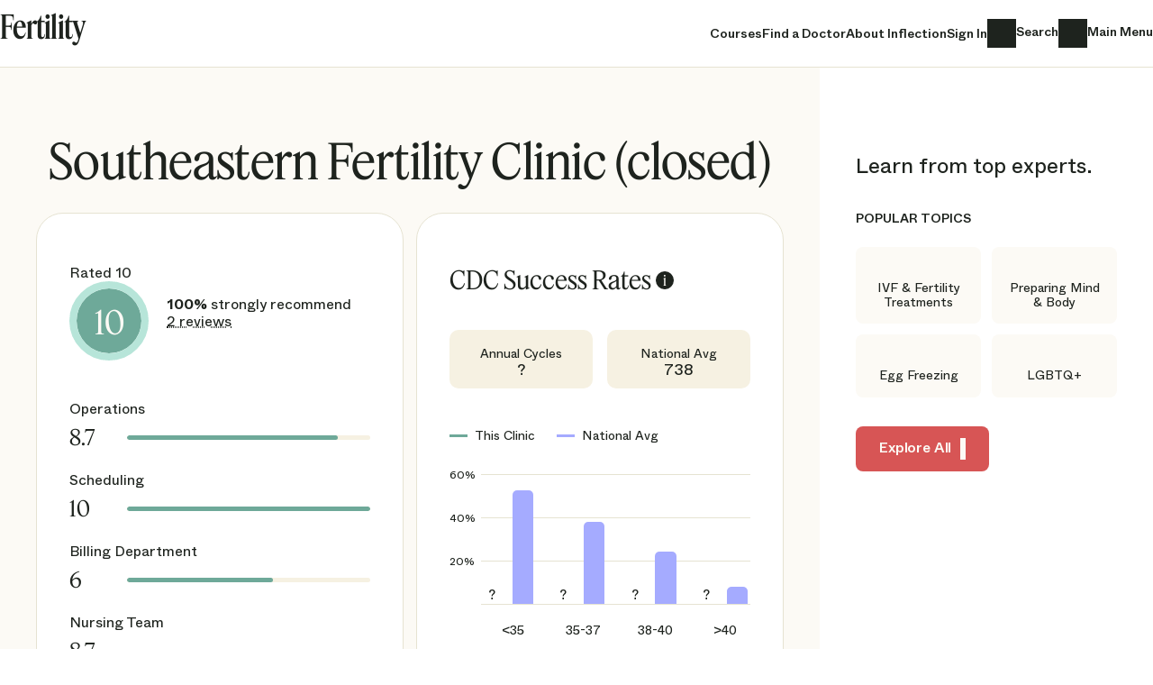

--- FILE ---
content_type: text/html; charset=UTF-8
request_url: https://www.fertilityiq.com/fertilityiq/clinics/southeastern-fertility-clinic
body_size: 2307
content:
<!DOCTYPE html>
<html lang="en">
<head>
    <meta charset="utf-8">
    <meta name="viewport" content="width=device-width, initial-scale=1">
    <title></title>
    <style>
        body {
            font-family: "Arial";
        }
    </style>
    <script type="text/javascript">
    window.awsWafCookieDomainList = [];
    window.gokuProps = {
"key":"AQIDAHjcYu/GjX+QlghicBgQ/7bFaQZ+m5FKCMDnO+vTbNg96AH8rhIMJ+z/0ZlnwNGCUsFTAAAAfjB8BgkqhkiG9w0BBwagbzBtAgEAMGgGCSqGSIb3DQEHATAeBglghkgBZQMEAS4wEQQM0xF1depSHZO07bzbAgEQgDtkDWjfu/iA1FFovrm1DbICsUAV04yfVyp7MT61DYp7EWM6jDnLUg9RkBp27QieKrX3EpH4gWzcP8WQoA==",
          "iv":"A6x+RwFbLgAABmAB",
          "context":"XoZFDfyZiXqrrp98l6tTSlctQYvSD3kMjIhX/BQ1JjQ5wkRJ4B8FlLpIukFiJUjZeLHozwGvv5Ee/PpTI3336aY6jn+UI9YW7dEpbQaZ67Kii1SnJqsug6BlXbRWT+I/CwlAelbTylgH0Jo+1SoAq1M+DoOv1XkX0kBzFdjG3Z+kHSeMzf15Fa9DjRVQoQvL/KWT9tIjkuE14cd79WHr8iPf15F+U5FO/9qHvb7ylE6KroInkqqOx5x2yaT26CDcIzgUa8h/Y5D1jTtlJsBJH6V8jGwsqrQlAGGiLfW89UfSfGplM5jb6CqHfGC+z5gSE78qlej0Sf8vDs4IBc43ZocyflKbvPpMgCgTTMOYY1nrI9/DvEnU7Q76nEBnmG5wpv3sKu5xPsS+klG2GnM5KlKdne7dhZOorFf/LQHVnvsV06kWkW2GGzDV96oqYU9afD3LcvWOTbu4H2IJhEc6PIPzSvELcHvdrMlJZ61XhVTJihNsr7FbbZxki97xXeW9xWgJiZEOUCpiFTszVX6PLAZyqxPRAaxztokBSK7SUH+eCUZf4egWi8l+1469g4N+qP+guDmo7D/BWzMUNEzWABTdd/mhQcxfPsFEFuX5qIf2P4Ra6jBAxSp0R+aDH/Uw+Y/3wWNbsyPbmCFFuGXI+PrejMTZbzJcDSBNXMy+jdUy6EbOMimcm68uuR4e9LFD9OPwk81yIOrTJNsSCVQfVpGH/kXMQAt2XG03fBvRpUknre+8J6PZBBM5OzlrW4LX9HRi7DoBdjPYPRo7BUgyezvAv2pk4x3ReQoQNaVhZmelMHCD1UaMOMwK9Dx9dWUUwLJdndDtnuBQPUJtFCQHzueY"
};
    </script>
    <script src="https://302a740e8b05.731d112a.us-east-2.token.awswaf.com/302a740e8b05/1abf1e6ee7a7/3d20e06abec1/challenge.js"></script>
</head>
<body>
    <div id="challenge-container"></div>
    <script type="text/javascript">
        AwsWafIntegration.saveReferrer();
        AwsWafIntegration.checkForceRefresh().then((forceRefresh) => {
            if (forceRefresh) {
                AwsWafIntegration.forceRefreshToken().then(() => {
                    window.location.reload(true);
                });
            } else {
                AwsWafIntegration.getToken().then(() => {
                    window.location.reload(true);
                });
            }
        });
    </script>
    <noscript>
        <h1>JavaScript is disabled</h1>
        In order to continue, we need to verify that you're not a robot.
        This requires JavaScript. Enable JavaScript and then reload the page.
    </noscript>
</body>
</html>

--- FILE ---
content_type: text/html; charset=utf-8
request_url: https://www.fertilityiq.com/fertilityiq/clinics/southeastern-fertility-clinic
body_size: 10512
content:
<!DOCTYPE html><html dir="ltr" lang="en" prefix="og: http://ogp.me/ns#"><head><script>window.dataLayer = window.dataLayer || [];
function gtag() {dataLayer.push(arguments);}
gtag('consent', 'default', {'analytics_storage': 'granted'});
gtag('js', new Date());
gtag('config', "G-71XFMQ2L87", {"user_id":null,"page_category":"clinics","page_name":"show"});</script><script async="async" src="https://www.googletagmanager.com/gtag/js?id=G-71XFMQ2L87"></script><title>Southeastern Fertility Clinic (closed) - FertilityIQ</title><meta content="Research Southeastern Fertility Clinic (closed) and other family building clinics. FertilityIQ is the largest database of high quality family building reviews written by verified patients across the US." name="description" /><meta content="width=device-width, initial-scale=1.0" name="viewport" /><meta name="csrf-param" content="authenticity_token" />
<meta name="csrf-token" content="d0DvnbPeFWnD2ipGzcDEiIJv2LX8GZ7_Ay_kRl1M_bVAcSeDM2EuSUP_zW8ng9GIOBs7Zwu3Yq1OVlTRVErAlQ" /><link href="https://www.fertilityiq.com/fertilityiq/clinics/southeastern-fertility-clinic" rel="canonical" /><link rel="icon" type="image/x-icon" href="/vite/assets/favicon-C3gnmCYN.ico" sizes="48x48" /><link rel="icon" type="image/svg+xml" href="/vite/assets/favicon-BON2bo-j.svg" /><link rel="apple-touch-icon" type="image/png" href="/vite/assets/apple-touch-icon-DpXCmGyq.png" sizes="180x180" /><link rel="preload" href="/vite/assets/FeatureDisplayCondensed-Medium-Web-BtoWL-b-.woff2" as="font" type="font/woff2" crossorigin="anonymous"><link rel="preload" href="/vite/assets/FeatureDeck-Regular-Web-59kX_iFk.woff2" as="font" type="font/woff2" crossorigin="anonymous"><link rel="preload" href="/vite/assets/ABCWhyte-Regular-04MbEiMs.woff2" as="font" type="font/woff2" crossorigin="anonymous"><link rel="preload" href="/vite/assets/ABCWhyte-Medium-BDqQknLn.woff2" as="font" type="font/woff2" crossorigin="anonymous"><script>window._FertilityIQ = {"env":{"facebookAppId":"535558286652343","facebookApiVersion":"v20.0","googleClientId":"752407925904-9bu1vaagf0p3of92vhq1fbv3s371tnkc.apps.googleusercontent.com","mapboxClientAccessToken":"pk.eyJ1IjoiZmVydGlsaXR5aXEiLCJhIjoiY2x0cTRlZTR3MDIzaTJscGVkMmpqdnFyeiJ9.3ReEEvCnWJpKdCDNlzF0dQ","stripePublishableKey":"pk_live_51BOYCtJ2AanVgruJc8zryFm8h1rUvm4QR6PQMtWfJErYUaUM9M2CJ4iNx3YY0pxqJ3GWXWVVoU4IK8aoi0DVvbZn00CE4mvULp","rollbarClientAccessToken":"4487278797034225a982ffea2fd89760","rollbarClientTrackNonFiqErrors":false,"csrfToken":"tHqBdmaMdJLMpFFaDASNEJv1HeqaT1A0DIX4054XZkaDS0lo5jNPskyBtnPmR5gQIYH-OG3hrGZB_EhElxFbZg","sessionDuration":31556952,"oldBrowser":false,"appName":"production","railsEnv":"production","sourceVersion":"0e79d058acb635712568285bf553c83358c0dd67","sourceBranch":"main","employer":null,"user":null,"inflectionPoint":{"slug":"fertilityiq","key":"fertility","title":"FertilityIQ","subject":"family building"},"newUserSubscribedDefault":true,"supportEmail":"info@fertilityiq.com","tld":"fertilityiq.com","paths":{"privacyPolicy":"/privacy-policy","tos":"/tos","postSignInAccount":"/account/post_sign_in","enrollmentCompleteEmployee":"/fertilityiq/employee/enrollment_complete","newSessionPath":"/session/new","editAccountPath":"/account?show=account","doctorsPath":"/fertilityiq/doctors"},"inflectionTld":false,"siteTitle":"FertilityIQ"}};</script><script nomodule="">window._FertilityIQ.env.oldBrowser = true;</script><script src="/vite/assets/application-Bja784Mb.js" crossorigin="anonymous" type="module" defer="defer"></script><link rel="modulepreload" href="/vite/assets/popper-BAhkXJm2.js" as="script" crossorigin="anonymous" defer="defer"><link rel="stylesheet" href="/vite/assets/application-wZdUBtfE.css" media="screen" defer="defer" /></head><body class="body--clinics body--show include-reviews theme--fertility theme--clinic with-nav with-fixed-nav"><div data-react-class="ScrollIndicator" data-react-props="{&quot;bodyClass&quot;:&quot;page-scrolled&quot;}" data-react-cache-id="ScrollIndicator-0"></div><header class="main-nav js-main-nav" title="Site Header"><div class="main-nav__header"><nav class="main-nav__container"><a class="combination-mark js-allow-clicks" href="/" title="FertilityIQ"><div class="combination-mark__inflection-text js-logo"><div class="inflection-point-title inflection-point-title--iq">Fertility<span class="inflection-point-title__iq"><span class="inflection-point-title__image-text">IQ</span></span><span class="inflection-point-title__by-inflection"><span class="inflection-point-title__image-text"> by Inflection</span></span></div></div></a><a class="main-nav__link desktop-only" href="/fertilityiq/courses">Courses</a><a class="main-nav__find-a-doctor desktop-only reviews-only" href="/fertilityiq/provider_search">Find a Doctor</a><a class="main-nav__for-employers desktop-only" href="https://www.inflectioniq.com/">About Inflection</a><a class="text-link js-test-open-sign-in desktop-only" data-body-click-name="signin" data-open-modal="sign_up_or_in" href="/session/new">Sign In</a><a class="main-nav__search desktop-only" href="/fertilityiq/content_search"><span class="sr-only">Search</span></a><button class="main-nav__menu js-main-menu js-allow-clicks"><span class="sr-only">Main Menu</span></button></nav></div></header><div data-react-class="SignUpOrInModal" data-react-props="{&quot;destinationMessage&quot;:&quot;to FertilityIQ&quot;}" data-react-cache-id="SignUpOrInModal-0"></div><div aria-label="Main Menu" aria-modal="" class="side-drawer side-drawer--main-menu" role="dialog"><div class="side-drawer__overlay"></div><div class="side-drawer__track"><div class="side-drawer__drawer js-side-drawer__focus-trap" tabindex="-1"><nav class="side-drawer__nav"><a class="combination-mark js-allow-clicks" href="/" title="FertilityIQ"><div class="combination-mark__inflection-text js-logo"><div class="inflection-point-title inflection-point-title--iq">Fertility<span class="inflection-point-title__iq"><span class="inflection-point-title__image-text">IQ</span></span><span class="inflection-point-title__by-inflection"><span class="inflection-point-title__image-text"> by Inflection</span></span></div></div></a><a class="text-link js-test-open-sign-in" data-body-click-name="signin" data-open-modal="sign_up_or_in" href="/session/new">Sign In</a><button class="side-drawer__close js-allow-clicks js-main-menu"><span class="sr-only">Close</span></button></nav><nav class="main-menu__body"><section class="main-menu__primary-actions"><a href="/fertilityiq/courses">Courses</a><a class="reviews-only" href="/fertilityiq/provider_search">Find a Doctor</a><a href="https://www.inflectioniq.com/">About Inflection</a><a href="/fertilityiq/content_search">Search</a></section><section class="main-menu__secondary-actions"><h4 class="main-menu__section-title">Popular Topics</h4><a href="/fertilityiq/topics/ivf-and-fertility-treatments">IVF &amp; Fertility Treatments</a><a href="/fertilityiq/topics/holistic-fertility-treatments">Preparing Mind &amp; Body</a><a href="/fertilityiq/topics/egg-freezing">Egg Freezing</a><a href="/fertilityiq/topics/lgbt">LGBTQ+</a><a href="/fertilityiq/topics/race-and-ethnicity">Race &amp; Ethnicity</a><a href="/fertilityiq/topics/adoption-and-foster">Adoption &amp; Foster</a><a href="/fertilityiq/topics/diagnosis">Fertility Diagnoses</a><a href="/fertilityiq/topics/grief-and-loss">Grief &amp; Loss</a></section><section class="main-menu__secondary-actions"><h4 class="main-menu__section-title">About Me</h4><a class="reviews-only" href="/survey-intro">Share a Review</a></section></nav></div></div><div data-react-class="SideDrawer" data-react-props="{&quot;linkClass&quot;:&quot;js-main-menu&quot;,&quot;drawerClass&quot;:&quot;side-drawer--main-menu&quot;}" data-react-cache-id="SideDrawer-0"></div></div><main class="js-tooltip-container" style="position: relative;"><div class="provider__layout"><div class="provider__main"><div class="provider__main__container"><script type="application/ld+json">{"@context":"http://schema.org/","@type":"AggregateRating","reviewCount":2,"ratingValue":10.0,"bestRating":10,"worstRating":0,"itemReviewed":{"@type":"MedicalClinic","name":"Southeastern Fertility Clinic (closed)","image":null,"address":[],"availableService":[{"@type":"MedicalProcedure","name":"IVF"},{"@type":"MedicalProcedure","name":"egg freezing"},{"@type":"MedicalProcedure","name":"IUI"},{"@type":"MedicalProcedure","name":"fertility preservation"},{"@type":"MedicalProcedure","name":"fertility treatments"},{"@type":"MedicalProcedure","name":"in vitro fertilization"},{"@type":"MedicalProcedure","name":"clomid"},{"@type":"MedicalProcedure","name":"ovulation induction"},{"@type":"MedicalProcedure","name":"artificial insemination"},{"@type":"MedicalProcedure","name":"reproductive surgery"},{"@type":"MedicalProcedure","name":"endometriosis"},{"@type":"MedicalProcedure","name":"PCOS"},{"@type":"MedicalProcedure","name":"diminished ovarian reserve"},{"@type":"MedicalProcedure","name":"embryo freezing"}]}}</script><div class="provider__header"><h1 class="provider__title">Southeastern Fertility Clinic (closed)</h1></div><div class="provider__main__grid"><div class="provider__score"><div class="nps-ratings nps-ratings--clinic"><figure class="nps-chart nps-chart--clinic"><figcaption class="sr-only">Rated 10</figcaption><svg class="circle-chart colors--clinic" height="88px" style="--circle-chart-stroke-width: 8px;" width="88px"><g><circle class="center" cx="44.0" cy="44.0" r="36.0"></circle><circle class="arc arc--positive" cx="44.0" cy="44.0" r="40.0"><title>Strongly recommend: 100%</title></circle><text class="title title--large" x="50%" y="50%">10</text></g></svg><div ,="" class="tooltip js-tooltip" data-tippy-theme="fiq clinic" data-tooltip-content="How likely patients are to recommend this clinic to a friend (0  - 10), weighted by recency and other factors"></div></figure><div class="nps-ratings__details"><div class="nps-ratings__promoters"><b>100%</b> strongly recommend</div><a class="nps-ratings__review-count" href="#reviews">2 reviews</a></div></div><div class="bar-ratings--vertical"><figure class="bar-rating js-tooltip" data-tooltip-content="#operations-tooltip"><figcaption class="bar-rating__label">Operations</figcaption><div class="bar-rating__score"><div class="bar-rating__numeric">8.7</div><div class="bar-rating__bar"><div class="rating-scale"><div class="rating-scale__bar colors--clinic" style="width:86.66666666666666%"></div></div></div></div><div class="fiq-tooltip-template" id="operations-tooltip"><div class="fiq-tooltip"><div class="fiq-tooltip__rating colors--clinic">8.7</div><div class="fiq-tooltip__header">Operations</div><div><p>Ratings of 1 indicate that a clinic was poorly operated.</p><p>Ratings of 10 indicate that a clinic operated very well.</p></div></div></div></figure><figure class="bar-rating js-tooltip" data-tooltip-content="#scheduling-tooltip"><figcaption class="bar-rating__label">Scheduling</figcaption><div class="bar-rating__score"><div class="bar-rating__numeric">10</div><div class="bar-rating__bar"><div class="rating-scale"><div class="rating-scale__bar colors--clinic" style="width:100.0%"></div></div></div></div><div class="fiq-tooltip-template" id="scheduling-tooltip"><div class="fiq-tooltip"><div class="fiq-tooltip__rating colors--clinic">10</div><div class="fiq-tooltip__header">Scheduling</div><div><p>Ratings of 1 mean it was difficult to schedule appointments with this clinic.</p><p>Ratings of 10 mean it was easy to schedule appointments.</p></div></div></div></figure><figure class="bar-rating js-tooltip" data-tooltip-content="#billing-department-tooltip"><figcaption class="bar-rating__label">Billing Department</figcaption><div class="bar-rating__score"><div class="bar-rating__numeric">6</div><div class="bar-rating__bar"><div class="rating-scale"><div class="rating-scale__bar colors--clinic" style="width:60.0%"></div></div></div></div><div class="fiq-tooltip-template" id="billing-department-tooltip"><div class="fiq-tooltip"><div class="fiq-tooltip__rating colors--clinic">6</div><div class="fiq-tooltip__header">Billing Department</div><div><p>Ratings of 1 indicate an unsatisfactory billing department.</p><p>Ratings of 10 indicate an excellent billing department.</p></div></div></div></figure><figure class="bar-rating js-tooltip" data-tooltip-content="#nursing-team-tooltip"><figcaption class="bar-rating__label">Nursing Team</figcaption><div class="bar-rating__score"><div class="bar-rating__numeric">8.7</div><div class="bar-rating__bar"><div class="rating-scale"><div class="rating-scale__bar colors--clinic" style="width:86.66666666666666%"></div></div></div></div><div class="fiq-tooltip-template" id="nursing-team-tooltip"><div class="fiq-tooltip"><div class="fiq-tooltip__rating colors--clinic">8.7</div><div class="fiq-tooltip__header">Nursing Team</div><div><p>Ratings of 1 indicate an unsatisfactory nursing team.</p><p>Ratings of 10 indicate an excellent nursing team.</p></div></div></div></figure><figure class="bar-rating js-tooltip" data-tooltip-content="#attention-to-detail-tooltip"><figcaption class="bar-rating__label">Attention to Detail</figcaption><div class="bar-rating__score"><div class="bar-rating__numeric">10</div><div class="bar-rating__bar"><div class="rating-scale"><div class="rating-scale__bar colors--clinic" style="width:100.0%"></div></div></div></div><div class="fiq-tooltip-template" id="attention-to-detail-tooltip"><div class="fiq-tooltip"><div class="fiq-tooltip__rating colors--clinic">10</div><div class="fiq-tooltip__header">Attention to Detail</div><div><p>Attention to detail is on a 1 - 10 scale, and is scored based on the rate, and severity, of errors committed by the clinic according to the patients.</p><p>For example, a severe error might be failing to inform a patient of critical information, while a small error might be failing to call a patient with results.</p></div></div></div></figure></div></div><div class="provider__right-cards"><div class="clinic__success-rates"><div class="success-rates"><h3 class="success-rates__title js-tooltip" data-tooltip-content="#success-rates-info-tooltip">CDC Success Rates</h3><div class="fiq-tooltip-template" id="success-rates-info-tooltip"><div class="fiq-tooltip"><div><div class="success-rates__info-tooltip"><p>This is the most recent data from the CDC. The CDC cautions that it should not be used to compare doctors and clinics. This data represents the outcomes of IVF cycles when using a person's own eggs.</p><p>For more information please see our FAQs.</p><p>Where you see a “?” on the chart, a clinic has done fewer than 20 cycles in this category and age range, so the CDC says showing percentages from this small data set would be misleading and unreliable.</p></div></div></div></div><div class="success-rates__cycle-counts"><div class="success-rates__cycle-counts__count js-tooltip" data-tooltip-content="This includes fresh, frozen, and donor cycles."><div class="label">Annual Cycles</div><div class="count">?</div></div><div class="success-rates__cycle-counts__count js-tooltip" data-tooltip-content="This includes fresh, frozen, and donor cycles."><div class="label">National Avg</div><div class="count">738</div></div></div><div class="success-rates-chart"><div class="success-rates-chart__legend"><div class="success-rates-chart__color-key success-rates-chart__color-key--clinic"><div class="color"></div><div class="label">This Clinic</div></div><div class="success-rates-chart__color-key"><div class="color"></div><div class="label">National Avg</div></div></div><div class="success-rates-chart__row"><div class="success-rates-chart__y-axis"><div class="success-rates-chart__y-axis__spacer">00%</div><div class="tick" style="bottom:28.6%">20%</div><div class="tick" style="bottom:57.1%">40%</div><div class="tick" style="bottom:85.7%">60%</div></div><div class="success-rates-chart__col2"><div class="success-rates-chart__lines"><div class="line" style="bottom:28.6%"></div><div class="line" style="bottom:57.1%"></div><div class="line" style="bottom:85.7%"></div></div><div class="success-rates-chart__chart"><div class="bar bar--unknown js-tooltip" data-tooltip-content="Insufficient data to calculate a % for this age range"></div><div class="bar bar--national" style="height:75.3%"></div><div class="bar"></div><div class="bar bar--unknown js-tooltip" data-tooltip-content="Insufficient data to calculate a % for this age range"></div><div class="bar bar--national" style="height:54.3%"></div><div class="bar"></div><div class="bar bar--unknown js-tooltip" data-tooltip-content="Insufficient data to calculate a % for this age range"></div><div class="bar bar--national" style="height:34.9%"></div><div class="bar"></div><div class="bar bar--unknown js-tooltip" data-tooltip-content="Insufficient data to calculate a % for this age range"></div><div class="bar bar--national" style="height:11.3%"></div></div><div class="success-rates-chart__x-axis"><div class="tick">&lt;35</div><div class="tick">35-37</div><div class="tick">38-40</div><div class="tick">&gt;40</div></div></div></div></div></div></div><div class="provider__resources"><h3 class="provider-resources__header">Available Resources</h3><div class="provider-resources__icons"><div class="provider-resource-icon js-tooltip provider-resource-icon--genetics" data-tooltip-content="#provider-resource-tooltip-genetics"><div class="sr-only">Genetic counseling is not offered</div></div><div class="fiq-tooltip-template" id="provider-resource-tooltip-genetics"><div class="fiq-tooltip fiq-tooltip--small"><div>Genetic counseling is not offered</div></div></div><div class="provider-resource-icon js-tooltip provider-resource-icon--acupuncture" data-tooltip-content="#provider-resource-tooltip-acupuncture"><div class="sr-only">Acupuncture is not offered</div></div><div class="fiq-tooltip-template" id="provider-resource-tooltip-acupuncture"><div class="fiq-tooltip fiq-tooltip--small"><div>Acupuncture is not offered</div></div></div><div class="provider-resource-icon js-tooltip provider-resource-icon--mentalhealth" data-tooltip-content="#provider-resource-tooltip-mentalhealth"><div class="sr-only">Mental health counseling is not offered</div></div><div class="fiq-tooltip-template" id="provider-resource-tooltip-mentalhealth"><div class="fiq-tooltip fiq-tooltip--small"><div>Mental health counseling is not offered</div></div></div><div class="provider-resource-icon js-tooltip provider-resource-icon--nutrition" data-tooltip-content="#provider-resource-tooltip-nutrition"><div class="sr-only">Nutrition counseling is not offered</div></div><div class="fiq-tooltip-template" id="provider-resource-tooltip-nutrition"><div class="fiq-tooltip fiq-tooltip--small"><div>Nutrition counseling is not offered</div></div></div><div class="provider-resource-icon js-tooltip available provider-resource-icon--injections" data-tooltip-content="#provider-resource-tooltip-injections"><div class="sr-only">Administration of shots</div></div><div class="fiq-tooltip-template" id="provider-resource-tooltip-injections"><div class="fiq-tooltip fiq-tooltip--small"><div>Administration of shots</div></div></div><div class="provider-resource-icon js-tooltip provider-resource-icon--nurse" data-tooltip-content="#provider-resource-tooltip-nurse"><div class="sr-only">Coordinating at-home nursing is not offered</div></div><div class="fiq-tooltip-template" id="provider-resource-tooltip-nurse"><div class="fiq-tooltip fiq-tooltip--small"><div>Coordinating at-home nursing is not offered</div></div></div><div class="provider-resource-icon js-tooltip provider-resource-icon--prescription" data-tooltip-content="#provider-resource-tooltip-prescription"><div class="sr-only">Selling medication is not offered</div></div><div class="fiq-tooltip-template" id="provider-resource-tooltip-prescription"><div class="fiq-tooltip fiq-tooltip--small"><div>Selling medication is not offered</div></div></div><div class="provider-resource-icon js-tooltip provider-resource-icon--backupmeds" data-tooltip-content="#provider-resource-tooltip-backupmeds"><div class="sr-only">Providing backup medication is not offered</div></div><div class="fiq-tooltip-template" id="provider-resource-tooltip-backupmeds"><div class="fiq-tooltip fiq-tooltip--small"><div>Providing backup medication is not offered</div></div></div></div></div></div></div><div class="clinic-branches page-anchor" id="branches"><h4 class="clinic-branches__title">This clinic had 1 office<br /><div class="provider__subtitle"><a target="_blank" rel="noopener" href="http://sefertility.com">Visit clinic website</a></div></h4><div data-lazy="true" data-lazy-margin="150px" data-react-class="ProviderMap" data-react-props="{&quot;branches&quot;:[{&quot;id&quot;:2609,&quot;name&quot;:&quot;North Charleston (closed)&quot;,&quot;street&quot;:&quot;9221 University Blvd&quot;,&quot;city&quot;:&quot;North Charleston&quot;,&quot;state&quot;:&quot;SC&quot;,&quot;zip_code&quot;:&quot;29406&quot;,&quot;phone&quot;:&quot;843-881-3900&quot;,&quot;latitude&quot;:32.977416719207326,&quot;longitude&quot;:-80.07091760576208,&quot;score&quot;:1}],&quot;bounds&quot;:[-80.07091760576208,32.977416719207326,-80.07091760576208,32.977416719207326]}" data-react-cache-id="ProviderMap-0" class="provider__map clinic-branches__map"></div><div class="branches js-toggleable" data-toggle-class="branches--open"><div class="branches__branches js-toggleable-animate"><div class="branches__branch"><div class="branch-address js-marker-hover js-marker-select" data-marker-ids="[2609]"><div class="branch-address__name">North Charleston (closed)</div><div class="branch-address__street">9221 University Blvd</div><div class="branch-address__city-zip">North Charleston, SC 29406</div><div class="branch-address__phone"><a href="tel:843-881-3900">843-881-3900</a></div></div></div></div></div></div><div class="provider__reviews page-anchor js-toggleable-has-passive-toggles js-reviews" id="reviews"><div class="reviews-summary"><div class="provider-search__count"><div><h3 class="reviews-summary__count">2 patient reviews</h3></div></div><div class="reviews-summary__scores"><a class="reviews-summary__score" href="/fertilityiq/clinics/southeastern-fertility-clinic?clinic_rating%5B%5D=Strongly+Recommends#reviews" rel="nofollow"><figure class="bar-rating false"><figcaption class="bar-rating__label">Strongly Recommend</figcaption><div class="bar-rating__score"><div class="bar-rating__numeric">100%</div><div class="bar-rating__bar"><div class="rating-scale"><div class="rating-scale__bar colors--clinic" style="width:100.0%"></div></div></div></div></figure></a><a class="reviews-summary__score" href="/fertilityiq/clinics/southeastern-fertility-clinic?clinic_rating%5B%5D=Neutral#reviews" rel="nofollow"><figure class="bar-rating false"><figcaption class="bar-rating__label">Neutral</figcaption><div class="bar-rating__score"><div class="bar-rating__numeric">0%</div><div class="bar-rating__bar"><div class="rating-scale"><div class="rating-scale__bar colors--clinic" style="width:0.0%"></div></div></div></div></figure></a><a class="reviews-summary__score" href="/fertilityiq/clinics/southeastern-fertility-clinic?clinic_rating%5B%5D=Doesn%27t+Recommend#reviews" rel="nofollow"><figure class="bar-rating false"><figcaption class="bar-rating__label">Don&#39;t Recommend</figcaption><div class="bar-rating__score"><div class="bar-rating__numeric">0%</div><div class="bar-rating__bar"><div class="rating-scale"><div class="rating-scale__bar colors--clinic" style="width:0.0%"></div></div></div></div></figure></a></div></div><div class="review-cards review-cards--clinic colors--clinic review-cards--unfiltered-tags"><article class="review-card page-anchor js-toggleable" data-toggle-class="review-card--expanded" id="review-17706"><div class="review-card__review"><div class="review-card__summary"><div class="review-card__treated-and-success">2013 - 2016, Unsuccessful</div><figure class="nps-badge colors--doctor review-card__hide-for-clinic"><figcaption class="sr-only">NPS</figcaption>10</figure><figure class="nps-badge colors--clinic review-card__show-for-clinic"><figcaption class="sr-only">NPS</figcaption>10</figure></div><div class="review-card__tags"><div class="review-tags"><div class="review-tag review-tag--primary " data-age_range="20-29_20-29">Age 26 - 29</div><div class="review-tag review-tag--primary " data-treatment="3-iui">3 IUI</div><div class="review-tag review-tag--primary " data-treatment="1-ivf">1 IVF</div><div class="review-tag review-tag--primary " data-diagnosis="anovulation">Anovulation</div><div class="review-tag review-tag--primary " data-diagnosis="pcos">PCOS</div><div class="review-tag review-tag--secondary " data-income="50k-99k">Income $50K - $99K</div><div class="review-tag review-tag--secondary " data-occupation="accountant">Accountant</div><div class="review-tag review-tag--secondary ">1st of 2 Docs</div><div class="review-tag review-tag--secondary ">6 Fertility Medications With Other Docs</div><div class="review-tag  " data-doctor_rating="strongly-recommends">Strongly Recommends</div><div class="review-tag  " data-clinic_rating="strongly-recommends">Strongly Recommends</div><div class="review-tag  " data-success="no">Unsuccessful</div></div></div><div class="review-card__mobile-doctor"><div class="review-card-doctor"><div class="review-card-doctor__heading">Review of</div><div class="review-card-doctor__info"><a href="/fertilityiq/doctors/grant-patton"><div class="doctor-photo"><img width="56" height="56" style="width: 56px; height: 56px;" alt="" loading="lazy" src="https://d3g948019m0tfp.cloudfront.net/eyJidWNrZXQiOiJmZXJ0aWxpdHlpcS1wcm9kdWN0aW9uLXBob3RvIiwia2V5IjoiUGF0dG9uX0dyYW50LmpwZyIsImVkaXRzIjp7InJlc2l6ZSI6eyJ3aWR0aCI6NTYsImhlaWdodCI6NTYsIndpdGhvdXRFbmxhcmdlbWVudCI6dHJ1ZX19fQ==" srcset="https://d3g948019m0tfp.cloudfront.net/eyJidWNrZXQiOiJmZXJ0aWxpdHlpcS1wcm9kdWN0aW9uLXBob3RvIiwia2V5IjoiUGF0dG9uX0dyYW50LmpwZyIsImVkaXRzIjp7InJlc2l6ZSI6eyJ3aWR0aCI6NTYsImhlaWdodCI6NTYsIndpdGhvdXRFbmxhcmdlbWVudCI6dHJ1ZX19fQ== 1x, https://d3g948019m0tfp.cloudfront.net/eyJidWNrZXQiOiJmZXJ0aWxpdHlpcS1wcm9kdWN0aW9uLXBob3RvIiwia2V5IjoiUGF0dG9uX0dyYW50LmpwZyIsImVkaXRzIjp7InJlc2l6ZSI6eyJ3aWR0aCI6MTEyLCJoZWlnaHQiOjExMiwid2l0aG91dEVubGFyZ2VtZW50Ijp0cnVlfX19 2x, https://d3g948019m0tfp.cloudfront.net/eyJidWNrZXQiOiJmZXJ0aWxpdHlpcS1wcm9kdWN0aW9uLXBob3RvIiwia2V5IjoiUGF0dG9uX0dyYW50LmpwZyIsImVkaXRzIjp7InJlc2l6ZSI6eyJ3aWR0aCI6MTY4LCJoZWlnaHQiOjE2OCwid2l0aG91dEVubGFyZ2VtZW50Ijp0cnVlfX19 3x"></div></a><div><a class="search-results-card__title" href="/fertilityiq/doctors/grant-patton">Grant Patton</a><a class="search-results-card__subtitle" href="/fertilityiq/clinics/southeastern-fertility-clinic">Southeastern Fertility Clinic (closed)</a></div></div></div></div><div class="js-toggleable-animate"><div class="review-card__answers js-toggleable-animate-measure"><div class="review-snippet"><div class="review-snippet__excerpt review-card__hide-for-clinic">Dr. Patton made sure he took his time with each and every patient that walked through his doors. He was warm, inviting, and great at explaining the details of your treatment. At our first consultation, he spent well over an hour going through the complications of PCOS with me so I knew what I was up against. He would not let me leave until I was comfortable with the situation.... Dr. Patton was sincere and authentic. He didn&#39;t sugar coat the process which I appreciated. My favorite thing about him is his encouraging attitude. </div><div class="review-snippet__excerpt review-card__show-for-clinic">The office [Southeastern Fertility Clinic] was small, but not uncomfortable. It let you feel like you had a more intimate feel with all the staff. They didn&#39;t focus on making this a luxurious experience because, let&#39;s face it, infertility isn&#39;t luxurious. Instead they put their focus on affordability and patient care.... Pam was our care coordinator and nurse at Dr. Patton&#39;s office. Her compassion set her apart from others we experienced in the industry. Even after our failed attempts, she called to ask us how we were, what was going on in life, and just to say hi. It wasn&#39;t just a business relationship, she truly cared for her patients.</div></div><div class="review-detail"><div class="review-question"><div class="review-question__question">How was your experience with Grant Patton at Southeastern Fertility Clinic (closed)?</div><div>Dr. Patton was sincere and authentic. He didn&#39;t sugar coat the process which I appreciated. My favorite thing about him is his encouraging attitude. He warned me that cycles fail but he said, &quot;Don&#39;t give up because I&#39;ll never give up on you.&quot; That just made me feel like he truly wanted the best and to make our dreams of parenting come true. He gave us hope by just uttering a few words, but those few words made all the difference.</div></div><div class="review-question"><div class="review-question__question">What&#39;s one piece of advice would you give a prospective patient of Grant Patton at Southeastern Fertility Clinic (closed)?</div><div>It can be quite intimidating to walk into a clinic and see such an old man as the doctor, but don&#39;t let his age and feebleness fool you, he is a miracle worker and prides himself in making dreams come true.</div></div><div class="review-question review-question--treated-like-a-human"><div class="review-question__question">During treatment, were you treated like a number or a human with Grant Patton at Southeastern Fertility Clinic (closed)?</div><div>Dr. Patton made sure he took his time with each and every patient that walked through his doors. He was warm, inviting, and great at explaining the details of your treatment. At our first consultation, he spent well over an hour going through the complications of PCOS with me so I knew what I was up against. He would not let me leave until I was comfortable with the situation.</div></div><div class="review-question"><div class="review-question__question">Describe the protocols Grant Patton used in your cycles at Southeastern Fertility Clinic (closed) and their degree of success.</div><div>Our journey with Dr. Patton was a long one. Our first treatment plan included ovulation induction followed by IUI. I do not remember the exact meds used during these 3 cycles but they were monitored closely with twice a week appointments and constant bloodwork. When our IUI&#39;s failed (due to my PCOS causing overstimulation) we worked closely with Dr. Grant to lay out a plan for IVF. He knew our financial situation being that our insurance covered 0% of these treatments and he took it upon himself to write to many grant opportunities trying to get us funding. </div></div><div class="review-question review-question--nurse"><div class="review-question__question">Describe your experience with your nurse at Southeastern Fertility Clinic (closed). (Assigned nurse: Pam)</div><div>Pam was our care coordinator and nurse at Dr. Patton&#39;s office. Her compassion set her apart from others we experienced in the industry. Even after our failed attempts, she called to ask us how we were, what was going on in life, and just to say hi. It wasn&#39;t just a business relationship, she truly cared for her patients.</div></div><div class="review-question review-question--clinic-description"><div class="review-question__question">Describe your experience with Southeastern Fertility Clinic (closed).</div><div>The office was small, but not uncomfortable. It let you feel like you had a more intimate feel with all the staff. They didn&#39;t focus on making this a luxurious experience because, let&#39;s face it, infertility isn&#39;t luxurious. Instead they put their focus on affordability and patient care.</div></div><div class="review-question"><div class="review-question__question">Describe the costs associated with your care under Grant Patton at Southeastern Fertility Clinic (closed).</div><div>Our 3 IUI cycles cost us around $3,000 each - including meds. IVF was around $20,000 including meds (which our meds were high because of my PCOS and difficulty growing our eggs).</div></div><div class="review-question"><div class="review-question__question">Describe Grant Patton&#39;s approach to eSET (elective single embryo transfer) vs. multiple embryo transfer at Southeastern Fertility Clinic (closed).</div><div>Dr. Patton&#39;s clinic would only allow at most, 2 embryos to be transferred during a cycle. While he wanted your chances to be high, he would not put the mom&#39;s life in jeopardy or the baby(ies) with the added stress of high multiples.</div></div><div class="review-detail__ratings"><div class="reviewer-ratings reviewer-ratings__doctor"><figure class="reviewer-ratings__nps"><figure class="nps-badge colors--doctor"><figcaption class="sr-only">NPS</figcaption>10</figure><div class="reviewer-ratings__nps__nps-subject"><div class="label">Doctor</div><div class="name">Grant Patton</div><span class="sr-only">NPS</span></div></figure><div class="reviewer-ratings__bar-ratings"><figure class="minimal-bar-rating"><figcaption class="minimal-bar-rating__description">Humanity</figcaption><span class="sr-only">5 of 5</span><div class="minimal-bar-rating__bar"><div class="rating-scale"><div class="rating-scale__bar colors--doctor" style="width:100.0%"></div></div></div></figure><figure class="minimal-bar-rating"><figcaption class="minimal-bar-rating__description">Communication</figcaption><span class="sr-only">5 of 5</span><div class="minimal-bar-rating__bar"><div class="rating-scale"><div class="rating-scale__bar colors--doctor" style="width:100.0%"></div></div></div></figure><figure class="minimal-bar-rating"><figcaption class="minimal-bar-rating__description">Frequency Seen</figcaption><span class="sr-only">5 of 5</span><div class="minimal-bar-rating__bar"><div class="rating-scale"><div class="rating-scale__bar colors--doctor" style="width:100.0%"></div></div></div></figure><figure class="minimal-bar-rating"><figcaption class="minimal-bar-rating__description">Trustworthiness</figcaption><span class="sr-only">5 of 5</span><div class="minimal-bar-rating__bar"><div class="rating-scale"><div class="rating-scale__bar colors--doctor" style="width:100.0%"></div></div></div></figure><figure class="minimal-bar-rating"><figcaption class="minimal-bar-rating__description">Compassion</figcaption><span class="sr-only">5 of 5</span><div class="minimal-bar-rating__bar"><div class="rating-scale"><div class="rating-scale__bar colors--doctor" style="width:100.0%"></div></div></div></figure><figure class="minimal-bar-rating"><figcaption class="minimal-bar-rating__description">Explained risks</figcaption><span class="sr-only">5 of 5</span><div class="minimal-bar-rating__bar"><div class="rating-scale"><div class="rating-scale__bar colors--doctor" style="width:100.0%"></div></div></div></figure><figure class="minimal-bar-rating"><figcaption class="minimal-bar-rating__description">Adaptability</figcaption><span class="sr-only">5 of 5</span><div class="minimal-bar-rating__bar"><div class="rating-scale"><div class="rating-scale__bar colors--doctor" style="width:100.0%"></div></div></div></figure></div></div><div class="reviewer-ratings reviewer-ratings__clinic"><figure class="reviewer-ratings__nps"><figure class="nps-badge colors--clinic"><figcaption class="sr-only">NPS</figcaption>10</figure><div class="reviewer-ratings__nps__nps-subject"><div class="label">Clinic</div><div class="name">Southeastern Fertility Clinic (closed)</div><div class="name">North Charleston (closed)</div><span class="sr-only">NPS</span></div></figure><div class="reviewer-ratings__bar-ratings"><figure class="minimal-bar-rating"><figcaption class="minimal-bar-rating__description">Operations</figcaption><span class="sr-only">5 of 5</span><div class="minimal-bar-rating__bar"><div class="rating-scale"><div class="rating-scale__bar colors--clinic" style="width:100.0%"></div></div></div></figure><figure class="minimal-bar-rating"><figcaption class="minimal-bar-rating__description">Scheduling</figcaption><span class="sr-only">5 of 5</span><div class="minimal-bar-rating__bar"><div class="rating-scale"><div class="rating-scale__bar colors--clinic" style="width:100.0%"></div></div></div></figure><figure class="minimal-bar-rating"><figcaption class="minimal-bar-rating__description">Billing Department</figcaption><span class="sr-only">5 of 5</span><div class="minimal-bar-rating__bar"><div class="rating-scale"><div class="rating-scale__bar colors--clinic" style="width:100.0%"></div></div></div></figure><figure class="minimal-bar-rating"><figcaption class="minimal-bar-rating__description">Nursing Staff</figcaption><span class="sr-only">5 of 5</span><div class="minimal-bar-rating__bar"><div class="rating-scale"><div class="rating-scale__bar colors--clinic" style="width:100.0%"></div></div></div></figure><figure class="minimal-bar-rating"><figcaption class="minimal-bar-rating__description">Clinic Atmosphere</figcaption><span class="sr-only">4 of 5</span><div class="minimal-bar-rating__bar"><div class="rating-scale"><div class="rating-scale__bar colors--clinic" style="width:80.0%"></div></div></div></figure><figure class="minimal-bar-rating"><figcaption class="minimal-bar-rating__description">Educational Resources</figcaption><span class="sr-only">7 of 5</span><div class="minimal-bar-rating__bar"><div class="rating-scale"><div class="rating-scale__bar colors--clinic" style="width:140.0%"></div></div></div></figure></div></div></div></div></div></div><button class="review-toggle review-toggle--expand-text js-toggleable-passive-toggle">See full review</button><button class="review-toggle review-toggle--collapse-text js-toggleable-passive-toggle">Hide full review</button></div><div class="review-card__desktop-doctor"><div class="review-card-doctor"><div class="review-card-doctor__heading">Review of</div><div class="review-card-doctor__info"><a href="/fertilityiq/doctors/grant-patton"><div class="doctor-photo"><img width="56" height="56" style="width: 56px; height: 56px;" alt="" loading="lazy" src="https://d3g948019m0tfp.cloudfront.net/eyJidWNrZXQiOiJmZXJ0aWxpdHlpcS1wcm9kdWN0aW9uLXBob3RvIiwia2V5IjoiUGF0dG9uX0dyYW50LmpwZyIsImVkaXRzIjp7InJlc2l6ZSI6eyJ3aWR0aCI6NTYsImhlaWdodCI6NTYsIndpdGhvdXRFbmxhcmdlbWVudCI6dHJ1ZX19fQ==" srcset="https://d3g948019m0tfp.cloudfront.net/eyJidWNrZXQiOiJmZXJ0aWxpdHlpcS1wcm9kdWN0aW9uLXBob3RvIiwia2V5IjoiUGF0dG9uX0dyYW50LmpwZyIsImVkaXRzIjp7InJlc2l6ZSI6eyJ3aWR0aCI6NTYsImhlaWdodCI6NTYsIndpdGhvdXRFbmxhcmdlbWVudCI6dHJ1ZX19fQ== 1x, https://d3g948019m0tfp.cloudfront.net/eyJidWNrZXQiOiJmZXJ0aWxpdHlpcS1wcm9kdWN0aW9uLXBob3RvIiwia2V5IjoiUGF0dG9uX0dyYW50LmpwZyIsImVkaXRzIjp7InJlc2l6ZSI6eyJ3aWR0aCI6MTEyLCJoZWlnaHQiOjExMiwid2l0aG91dEVubGFyZ2VtZW50Ijp0cnVlfX19 2x, https://d3g948019m0tfp.cloudfront.net/eyJidWNrZXQiOiJmZXJ0aWxpdHlpcS1wcm9kdWN0aW9uLXBob3RvIiwia2V5IjoiUGF0dG9uX0dyYW50LmpwZyIsImVkaXRzIjp7InJlc2l6ZSI6eyJ3aWR0aCI6MTY4LCJoZWlnaHQiOjE2OCwid2l0aG91dEVubGFyZ2VtZW50Ijp0cnVlfX19 3x"></div></a><div><a class="search-results-card__title" href="/fertilityiq/doctors/grant-patton">Grant Patton</a><a class="search-results-card__subtitle" href="/fertilityiq/clinics/southeastern-fertility-clinic">Southeastern Fertility Clinic (closed)</a></div></div></div></div></article><article class="review-card page-anchor js-toggleable" data-toggle-class="review-card--expanded" id="review-23838"><div class="review-card__review"><div class="review-card__summary"><div class="review-badges"><div class="verified-badge js-tooltip" data-tooltip-content="#verified-badge-tooltip-23838"><span class="sr-only">Verified</span><div class="fiq-tooltip-template" id="verified-badge-tooltip-23838"><div class="fiq-tooltip"><div class="fiq-tooltip__header">Verified</div><div><p>This patient has provided documentation of treatment at this clinic.</p></div></div></div></div></div><div class="review-card__treated-and-success">2014 - 2015, Successful</div><figure class="nps-badge colors--doctor review-card__hide-for-clinic"><figcaption class="sr-only">NPS</figcaption>10</figure><figure class="nps-badge colors--clinic review-card__show-for-clinic"><figcaption class="sr-only">NPS</figcaption>10</figure></div><div class="review-card__tags"><div class="review-tags"><div class="review-tag review-tag--primary " data-age_range="20-29_20-29">Age 28 - 29</div><div class="review-tag review-tag--primary " data-treatment="5-fertility-medications">5 Fertility Medications</div><div class="review-tag review-tag--primary " data-diagnosis="pcos">PCOS</div><div class="review-tag review-tag--secondary " data-race="european">European</div><div class="review-tag review-tag--secondary " data-income="100k-199k">Income $100K - $199K</div><div class="review-tag review-tag--secondary " data-occupation="teacher">Teacher</div><div class="review-tag review-tag--secondary ">Only Doc Seen</div><div class="review-tag  " data-doctor_rating="strongly-recommends">Strongly Recommends</div><div class="review-tag  " data-clinic_rating="strongly-recommends">Strongly Recommends</div><div class="review-tag  " data-success="yes">Successful</div></div></div><div class="review-card__mobile-doctor"><div class="review-card-doctor"><div class="review-card-doctor__heading">Review of</div><div class="review-card-doctor__info"><a href="/fertilityiq/doctors/grant-patton"><div class="doctor-photo"><img width="56" height="56" style="width: 56px; height: 56px;" alt="" loading="lazy" src="https://d3g948019m0tfp.cloudfront.net/eyJidWNrZXQiOiJmZXJ0aWxpdHlpcS1wcm9kdWN0aW9uLXBob3RvIiwia2V5IjoiUGF0dG9uX0dyYW50LmpwZyIsImVkaXRzIjp7InJlc2l6ZSI6eyJ3aWR0aCI6NTYsImhlaWdodCI6NTYsIndpdGhvdXRFbmxhcmdlbWVudCI6dHJ1ZX19fQ==" srcset="https://d3g948019m0tfp.cloudfront.net/eyJidWNrZXQiOiJmZXJ0aWxpdHlpcS1wcm9kdWN0aW9uLXBob3RvIiwia2V5IjoiUGF0dG9uX0dyYW50LmpwZyIsImVkaXRzIjp7InJlc2l6ZSI6eyJ3aWR0aCI6NTYsImhlaWdodCI6NTYsIndpdGhvdXRFbmxhcmdlbWVudCI6dHJ1ZX19fQ== 1x, https://d3g948019m0tfp.cloudfront.net/eyJidWNrZXQiOiJmZXJ0aWxpdHlpcS1wcm9kdWN0aW9uLXBob3RvIiwia2V5IjoiUGF0dG9uX0dyYW50LmpwZyIsImVkaXRzIjp7InJlc2l6ZSI6eyJ3aWR0aCI6MTEyLCJoZWlnaHQiOjExMiwid2l0aG91dEVubGFyZ2VtZW50Ijp0cnVlfX19 2x, https://d3g948019m0tfp.cloudfront.net/eyJidWNrZXQiOiJmZXJ0aWxpdHlpcS1wcm9kdWN0aW9uLXBob3RvIiwia2V5IjoiUGF0dG9uX0dyYW50LmpwZyIsImVkaXRzIjp7InJlc2l6ZSI6eyJ3aWR0aCI6MTY4LCJoZWlnaHQiOjE2OCwid2l0aG91dEVubGFyZ2VtZW50Ijp0cnVlfX19 3x"></div></a><div><a class="search-results-card__title" href="/fertilityiq/doctors/grant-patton">Grant Patton</a><a class="search-results-card__subtitle" href="/fertilityiq/clinics/southeastern-fertility-clinic">Southeastern Fertility Clinic (closed)</a></div></div></div></div><div class="js-toggleable-animate"><div class="review-card__answers js-toggleable-animate-measure"><div class="review-snippet"><div class="review-snippet__excerpt review-card__hide-for-clinic">Dr. Patton was an older doctor so he had loads of knowledge and he shared any of that with us that we wanted (which was a lot!). He was very blunt about certain situations - namely what I could do with my PCOS to make conceiving easier.... I had unsuccessfully tried Clomid with my Ob/Gyn, so we tried a different pill for the first round, which didn&#39;t work. We then moved to abdominal Gonal-F shots, which were also not successful for me. We then moved to muscular shots in my hip with higher doses of Gonal-F. We did all of this treatment with timed intercourse</div><div class="review-snippet__excerpt review-card__show-for-clinic">I loved that it was a small clinic [Southeastern Fertility Clinic- N Charleston]. I knew everybody there, and they all knew me by name. The only thing I didn&#39;t like is that their billing personnel switched quite a few times, and they seemed to struggle with filing insurance for fertility services. So we had a few missteps there.... It was a very small practice. Everyone in the practice knew me, cried with me, and cheered with me. They answered any and all questions I had and were with me every step of the way.</div></div><div class="review-detail"><div class="review-question"><div class="review-question__question">How was your experience with Grant Patton at Southeastern Fertility Clinic (closed)?</div><div>Dr. Patton was an older doctor so he had loads of knowledge and he shared any of that with us that we wanted (which was a lot!).  He was very blunt about certain situations - namely what I could do with my PCOS to make conceiving easier.  </div></div><div class="review-question"><div class="review-question__question">What&#39;s one piece of advice would you give a prospective patient of Grant Patton at Southeastern Fertility Clinic (closed)?</div><div>He doesn&#39;t sugar coat information so be ready to receive a lot in a kind, but up front way.</div></div><div class="review-question review-question--treated-like-a-human"><div class="review-question__question">During treatment, were you treated like a number or a human with Grant Patton at Southeastern Fertility Clinic (closed)?</div><div>It was a very small practice.  Everyone in the practice knew me, cried with me, and cheered with me.  They answered any and all questions I had and were with me every step of the way.</div></div><div class="review-question"><div class="review-question__question">Describe the protocols Grant Patton used in your cycles at Southeastern Fertility Clinic (closed) and their degree of success.</div><div>I had unsuccessfully tried Clomid with my Ob/Gyn, so we tried a different pill for the first round, which didn&#39;t work.  We then moved to abdominal Gonal-F shots, which were also not successful for me.  We then moved to muscular shots in my hip with higher doses of Gonal-F.  We did all of this treatment with timed intercourse.  </div></div><div class="review-question review-question--nurse"><div class="review-question__question">Describe your experience with your nurse at Southeastern Fertility Clinic (closed).</div><div>She was incredibly organized and was very approachable.  She was there for every step of the process and made sure that we understood everything.  If we had any issues with medication or other medical locations, she handled it quickly and efficiently.</div></div><div class="review-question review-question--clinic-description"><div class="review-question__question">Describe your experience with Southeastern Fertility Clinic (closed).</div><div>I loved that it was a small clinic.  I knew everybody there, and they all knew me by name.  The only thing I didn&#39;t like is that their billing personnel switched quite a few times, and they seemed to struggle with filing insurance for fertility services.  So we had a few missteps there.</div></div><div class="review-question"><div class="review-question__question">Describe the costs associated with your care under Grant Patton at Southeastern Fertility Clinic (closed).</div><div>We had very little cost because our insurance covered all of our procedures.</div></div><div class="review-detail__ratings"><div class="reviewer-ratings reviewer-ratings__doctor"><figure class="reviewer-ratings__nps"><figure class="nps-badge colors--doctor"><figcaption class="sr-only">NPS</figcaption>10</figure><div class="reviewer-ratings__nps__nps-subject"><div class="label">Doctor</div><div class="name">Grant Patton</div><span class="sr-only">NPS</span></div></figure><div class="reviewer-ratings__bar-ratings"><figure class="minimal-bar-rating"><figcaption class="minimal-bar-rating__description">Humanity</figcaption><span class="sr-only">5 of 5</span><div class="minimal-bar-rating__bar"><div class="rating-scale"><div class="rating-scale__bar colors--doctor" style="width:100.0%"></div></div></div></figure><figure class="minimal-bar-rating"><figcaption class="minimal-bar-rating__description">Communication</figcaption><span class="sr-only">5 of 5</span><div class="minimal-bar-rating__bar"><div class="rating-scale"><div class="rating-scale__bar colors--doctor" style="width:100.0%"></div></div></div></figure><figure class="minimal-bar-rating"><figcaption class="minimal-bar-rating__description">Frequency Seen</figcaption><span class="sr-only">3 of 5</span><div class="minimal-bar-rating__bar"><div class="rating-scale"><div class="rating-scale__bar colors--doctor" style="width:60.0%"></div></div></div></figure><figure class="minimal-bar-rating"><figcaption class="minimal-bar-rating__description">Trustworthiness</figcaption><span class="sr-only">5 of 5</span><div class="minimal-bar-rating__bar"><div class="rating-scale"><div class="rating-scale__bar colors--doctor" style="width:100.0%"></div></div></div></figure><figure class="minimal-bar-rating"><figcaption class="minimal-bar-rating__description">Compassion</figcaption><span class="sr-only">5 of 5</span><div class="minimal-bar-rating__bar"><div class="rating-scale"><div class="rating-scale__bar colors--doctor" style="width:100.0%"></div></div></div></figure><figure class="minimal-bar-rating"><figcaption class="minimal-bar-rating__description">Explained risks</figcaption><span class="sr-only">5 of 5</span><div class="minimal-bar-rating__bar"><div class="rating-scale"><div class="rating-scale__bar colors--doctor" style="width:100.0%"></div></div></div></figure><figure class="minimal-bar-rating"><figcaption class="minimal-bar-rating__description">Adaptability</figcaption><span class="sr-only">5 of 5</span><div class="minimal-bar-rating__bar"><div class="rating-scale"><div class="rating-scale__bar colors--doctor" style="width:100.0%"></div></div></div></figure></div></div><div class="reviewer-ratings reviewer-ratings__clinic"><figure class="reviewer-ratings__nps"><figure class="nps-badge colors--clinic"><figcaption class="sr-only">NPS</figcaption>10</figure><div class="reviewer-ratings__nps__nps-subject"><div class="label">Clinic</div><div class="name">Southeastern Fertility Clinic (closed)</div><div class="name">North Charleston (closed)</div><span class="sr-only">NPS</span></div></figure><div class="reviewer-ratings__bar-ratings"><figure class="minimal-bar-rating"><figcaption class="minimal-bar-rating__description">Operations</figcaption><span class="sr-only">4 of 5</span><div class="minimal-bar-rating__bar"><div class="rating-scale"><div class="rating-scale__bar colors--clinic" style="width:80.0%"></div></div></div></figure><figure class="minimal-bar-rating"><figcaption class="minimal-bar-rating__description">Scheduling</figcaption><span class="sr-only">5 of 5</span><div class="minimal-bar-rating__bar"><div class="rating-scale"><div class="rating-scale__bar colors--clinic" style="width:100.0%"></div></div></div></figure><figure class="minimal-bar-rating"><figcaption class="minimal-bar-rating__description">Billing Department</figcaption><span class="sr-only">2 of 5</span><div class="minimal-bar-rating__bar"><div class="rating-scale"><div class="rating-scale__bar colors--clinic" style="width:40.0%"></div></div></div></figure><figure class="minimal-bar-rating"><figcaption class="minimal-bar-rating__description">Nursing Staff</figcaption><span class="sr-only">4 of 5</span><div class="minimal-bar-rating__bar"><div class="rating-scale"><div class="rating-scale__bar colors--clinic" style="width:80.0%"></div></div></div></figure><figure class="minimal-bar-rating"><figcaption class="minimal-bar-rating__description">Clinic Atmosphere</figcaption><span class="sr-only">4 of 5</span><div class="minimal-bar-rating__bar"><div class="rating-scale"><div class="rating-scale__bar colors--clinic" style="width:80.0%"></div></div></div></figure><figure class="minimal-bar-rating"><figcaption class="minimal-bar-rating__description">Educational Resources</figcaption><span class="sr-only">6 of 5</span><div class="minimal-bar-rating__bar"><div class="rating-scale"><div class="rating-scale__bar colors--clinic" style="width:120.0%"></div></div></div></figure></div></div></div></div></div></div><button class="review-toggle review-toggle--expand-text js-toggleable-passive-toggle">See full review</button><button class="review-toggle review-toggle--collapse-text js-toggleable-passive-toggle">Hide full review</button></div><div class="review-card__desktop-doctor"><div class="review-card-doctor"><div class="review-card-doctor__heading">Review of</div><div class="review-card-doctor__info"><a href="/fertilityiq/doctors/grant-patton"><div class="doctor-photo"><img width="56" height="56" style="width: 56px; height: 56px;" alt="" loading="lazy" src="https://d3g948019m0tfp.cloudfront.net/eyJidWNrZXQiOiJmZXJ0aWxpdHlpcS1wcm9kdWN0aW9uLXBob3RvIiwia2V5IjoiUGF0dG9uX0dyYW50LmpwZyIsImVkaXRzIjp7InJlc2l6ZSI6eyJ3aWR0aCI6NTYsImhlaWdodCI6NTYsIndpdGhvdXRFbmxhcmdlbWVudCI6dHJ1ZX19fQ==" srcset="https://d3g948019m0tfp.cloudfront.net/eyJidWNrZXQiOiJmZXJ0aWxpdHlpcS1wcm9kdWN0aW9uLXBob3RvIiwia2V5IjoiUGF0dG9uX0dyYW50LmpwZyIsImVkaXRzIjp7InJlc2l6ZSI6eyJ3aWR0aCI6NTYsImhlaWdodCI6NTYsIndpdGhvdXRFbmxhcmdlbWVudCI6dHJ1ZX19fQ== 1x, https://d3g948019m0tfp.cloudfront.net/eyJidWNrZXQiOiJmZXJ0aWxpdHlpcS1wcm9kdWN0aW9uLXBob3RvIiwia2V5IjoiUGF0dG9uX0dyYW50LmpwZyIsImVkaXRzIjp7InJlc2l6ZSI6eyJ3aWR0aCI6MTEyLCJoZWlnaHQiOjExMiwid2l0aG91dEVubGFyZ2VtZW50Ijp0cnVlfX19 2x, https://d3g948019m0tfp.cloudfront.net/eyJidWNrZXQiOiJmZXJ0aWxpdHlpcS1wcm9kdWN0aW9uLXBob3RvIiwia2V5IjoiUGF0dG9uX0dyYW50LmpwZyIsImVkaXRzIjp7InJlc2l6ZSI6eyJ3aWR0aCI6MTY4LCJoZWlnaHQiOjE2OCwid2l0aG91dEVubGFyZ2VtZW50Ijp0cnVlfX19 3x"></div></a><div><a class="search-results-card__title" href="/fertilityiq/doctors/grant-patton">Grant Patton</a><a class="search-results-card__subtitle" href="/fertilityiq/clinics/southeastern-fertility-clinic">Southeastern Fertility Clinic (closed)</a></div></div></div></div></article><nav class="pagy nav" aria-label="Page"><a role="link" aria-disabled="true" aria-label="Previous">&lt;</a><a role="link" aria-disabled="true" aria-current="page" class="current">1</a><a role="link" aria-disabled="true" aria-label="Next">&gt;</a></nav></div></div><div data-react-class="AjaxLinks" data-react-props="{&quot;liveContainerSelector&quot;:&quot;.js-reviews&quot;,&quot;selector&quot;:&quot;a[href^=&#39;/fertilityiq/clinics/southeastern-fertility-clinic&#39;], form[action^=&#39;/fertilityiq/clinics/southeastern-fertility-clinic&#39;]&quot;}" data-react-cache-id="AjaxLinks-0"></div></div></div><aside class="provider__aside"><div class="provider__aside__container"><div class="topic-cards-aside topic-cards-aside--grid"><h4 class="topic-cards-aside__headline">Learn from top experts.</h4><div class="section-title">Popular Topics</div><div class="topic-cards-aside__container"><div \="" class="topic-card"><div class="topic-card__aspect"><a class="topic-card__card" href="/fertilityiq/topics/ivf-and-fertility-treatments"><div class="topic-card__icon" style="background-image:url(//images.ctfassets.net/ln51s6f5jufo/4SB0H8oXCwAosWDGj9ISLX/a92f31802759b58a9592ce1c6bffd9c9/ivf.svg)"></div><div class="topic-card__title">IVF &amp; Fertility Treatments</div></a></div></div><div \="" class="topic-card"><div class="topic-card__aspect"><a class="topic-card__card" href="/fertilityiq/topics/holistic-fertility-treatments"><div class="topic-card__icon" style="background-image:url(//images.ctfassets.net/ln51s6f5jufo/4MnXBzBlLjQ3jab4DDlvn9/1c1f27d2c3a9b30eedb3b0e7966be3fe/mindbody.svg)"></div><div class="topic-card__title">Preparing Mind &amp; Body</div></a></div></div><div \="" class="topic-card"><div class="topic-card__aspect"><a class="topic-card__card" href="/fertilityiq/topics/egg-freezing"><div class="topic-card__icon" style="background-image:url(//images.ctfassets.net/ln51s6f5jufo/1yr9Rr1LZ21XypWO7V2xO7/e291f2b4c026bc6fe463921e07793977/eggfreezing.svg)"></div><div class="topic-card__title">Egg Freezing</div></a></div></div><div \="" class="topic-card"><div class="topic-card__aspect"><a class="topic-card__card" href="/fertilityiq/topics/lgbt"><div class="topic-card__icon" style="background-image:url(//images.ctfassets.net/ln51s6f5jufo/Ia13sxQ9EFky2stMRj8we/c2bd099cc887710586b46556af559ea9/Untitled_design.svg)"></div><div class="topic-card__title">LGBTQ+</div></a></div></div></div><a class="bt3 bt3--secondary topic-cards-aside__cta" href="/#topics">Explore All</a></div></div></aside></div><div class="sample-courses"><h2 class="sample-courses__title">Learn from top medical experts</h2><div class="course-cards"><a class="course-card" href="/fertilityiq/ivf-in-vitro-fertilization"><div class="course-card__background js-lazy" data-mask-image="/vite/assets/12-BxQl5Pst.svg"></div><div class="title">IVF - In Vitro Fertilization</div><div class="card__summary"><p class="ltr">The most complex fertility treatment, this course will help you do it right the first time.</p></div><div class="card__featuring-experts"><div class="card__featuring-experts__label">Featuring experts from</div><div class="card__featuring-experts__descr">Columbia, NYU, +17 more</div></div><div class="course-card__buttons"><div class="course-card__button-stand-in"><div class="course-card__viewers">709k</div></div><button class="course-card__button">View Course</button></div></a><a class="course-card" href="/fertilityiq/fertility-101"><div class="course-card__background js-lazy" data-mask-image="/vite/assets/20-CQuRV982.svg"></div><div class="title">Fertility 101</div><div class="card__summary"><p class="ltr">You took sex ed, but now you need to understand fertility. Data to answer your questions about natural conception and diagnosing what might be wrong.</p></div><div class="card__featuring-experts"><div class="card__featuring-experts__label">Featuring experts from</div><div class="card__featuring-experts__descr">Stanford, Johns Hopkins, +16 more</div></div><div class="course-card__buttons"><div class="course-card__button-stand-in"><div class="course-card__viewers">29k</div></div><button class="course-card__button">View Course</button></div></a><a class="course-card" href="/fertilityiq/mental-health-and-fertility"><div class="course-card__background js-lazy" data-mask-image="/vite/assets/2-D3kBXgRN.svg"></div><div class="title">Mental Health & Fertility</div><div class="card__summary"><p class="ltr">Breaking down every important topic relating to mental health & fertility. We cover data around anxiety, depression, and stress as they relate to fertility & fertility outcomes. Studies on relaxation techniques & SSRI antidepressants. Tools for managing relationships with your partner, family, friends, & co-workers </p></div><div class="card__featuring-experts"><div class="card__featuring-experts__label">Featuring experts from</div><div class="card__featuring-experts__descr">University of Pennsylvania, UCSF, +7 more</div></div><div class="course-card__buttons"><div class="course-card__button-stand-in"><div class="course-card__viewers">11k</div></div><button class="course-card__button">View Course</button></div></a></div><a class="bt3 bt3--primary section-cta-large" href="/fertilityiq/courses">Explore All Courses</a></div></main><footer class="footer inverse"><div class="footer__header"><a class="combination-mark js-allow-clicks" href="/" title="FertilityIQ"><div class="combination-mark__inflection-text js-logo"><div class="inflection-point-title inflection-point-title--iq">Fertility<span class="inflection-point-title__iq"><span class="inflection-point-title__image-text">IQ</span></span><span class="inflection-point-title__by-inflection"><span class="inflection-point-title__image-text"> by Inflection</span></span></div></div></a></div><div class="footer__links"><div><div class="heading">FertilityIQ</div><a href="/fertilityiq/courses">Courses</a><a class="reviews-only" href="/fertilityiq/provider_search">Find a Doctor</a><a class="reviews-only" href="/survey-intro">Share a Review</a><a href="/guidelines-for-doctors-and-clinics">For Doctors and Clinics</a><a class="js-allow-clicks" href="/fertilityiq/faqs">FAQs</a></div><div><div class="heading">Inflection</div><a href="https://www.inflectioniq.com/">About Inflection</a></div></div><div class="footer__links-bottom js-allow-clicks"><a href="/tos">Terms of Use</a><a href="/privacy-policy">Privacy Policy</a><a href="/wa-consumer-health-data-privacy-policy">WA Consumer Health Data Privacy Policy</a><a class="reviews-only" href="/fertilityiq/providers">All US Providers</a></div><div class="footer__note">Our content is for informational purposes only &mdash; it's not a substitute for medical advice, diagnosis, or treatment.</div></footer><script>(function(e,t,o,n,p,r,i){e.visitorGlobalObjectAlias=n;e[e.visitorGlobalObjectAlias]=e[e.visitorGlobalObjectAlias]||function(){(e[e.visitorGlobalObjectAlias].q=e[e.visitorGlobalObjectAlias].q||[]).push(arguments)};e[e.visitorGlobalObjectAlias].l=(new Date).getTime();r=t.createElement("script");r.src=o;r.async=true;i=t.getElementsByTagName("script")[0];i.parentNode.insertBefore(r,i)})(window,document,"https://diffuser-cdn.app-us1.com/diffuser/diffuser.js","vgo");
vgo('setAccount', "26124350");
vgo('setTrackByDefault', true);


vgo('process');</script><script async="async" data-category="" defer="defer" id="hs-script-loader" src="//js.hs-scripts.com/21675876.js" type="text/javascript"></script></body></html>

--- FILE ---
content_type: text/css
request_url: https://www.fertilityiq.com/vite/assets/application-wZdUBtfE.css
body_size: 48288
content:
@charset "UTF-8";:root{--color-orange: #f6765e;--color-fill-green: #72b9a5;--color-fill-salmon: #f68c71;--color-light: #e1d8bf;--color-main: #193223;--color-dark: #1e231e;--color-button-primary: var(--color-dark);--color-map-marker: var(--color-main);--color-map-marker-focus: var(--color-dark);--color-fill-inverse: var(--color-main);--color-fill-white: #fff;--color-fill-white-transparent: rgba(255, 255, 255, 0);--color-fill-light: #fcfaf5;--color-fill-medium: #f6f1e2;--color-fill-dark: #e6e3d2;--color-card-fill-light: var(--color-fill-light);--color-border-neutral: #e6e3d2;--color-popup-shadow: rgba(59, 63, 80, .2);--color-term-highlight: rgba(84, 213, 189, .3);--color-text-primary: #1e231e;--color-text-grey: #6b6b6b;--color-text-inverse: #fcfaf5;--color-text-light: #bcaf8a;--color-button-secondary: #e1d8bf;--color-button-grey: #f6f1e2;--color-focus: #6d7185;--color-input-placeholder: rgba(30, 35, 30, .7);--color-input-placeholder-pill-form: #a8a7a4;--color-input-background: #fcfaf5;--color-input-background-focus: #fff;--color-tag: #f6f1e2;--color-article-label: #193223;--color-spinner-1: #e6e3d2;--color-spinner-2: #cdc8b4;--color-location: #f48265;--color-logo: #193223;--color-nps-text: var(--color-text-inverse);--color-nps-doctor: #f48265;--color-nps-clinic: #6ea999;--color-nps: var(--color-nps-doctor);--color-nps-promoter: #ffc8aa;--color-nps-neutral: #e2deda;--color-nps-detractor: #b2aeac;--color-success-rates-national: #a5abff}.colors--doctor{--color-nps: var(--color-nps-doctor);--color-nps-promoter: #ffc8aa}.colors--clinic{--color-nps: var(--color-nps-clinic);--color-nps-promoter: #b7e5d9}body.has-cta-override{--color-button-override: var(--color-dark);--color-button-primary: var(--color-main)}body.has-cta-override.theme--inflection{--color-button-override: #a5abff;--color-button-primary: var(--color-main)}.theme--inflection{--color-light: #e1d8bf;--color-main: #193223;--color-dark: #1e231e;--color-button-primary: var(--color-dark);--color-map-marker: var(--color-main);--color-map-marker-focus: var(--color-dark);--color-fill-inverse: var(--color-main);--color-button-primary: var(--color-main);--color-map-marker-focus: #a5abff}.theme--inflection .hint--fertility .colors--doctor,.theme--inflection .hint--fertility .colors--clinic{--color-nps: $inflection-main;--color-nps-promoter: transparent;--color-nps-neutral: transparent;--color-nps-detractor: transparent}.hint--fertility{--color-main: #f48265}.hint--menopause{--color-main: #6ea999}.hint--sensitivity{--color-main: #f5b441}.hint--divorce{--color-main: #057871}.hint--eldercare{--color-main: #5a78be}.hint--endoflife{--color-main: #91abcd}.theme--fertility{--color-light: #ffc8aa;--color-main: #f48265;--color-dark: #d75555;--color-button-primary: var(--color-dark);--color-map-marker: var(--color-main);--color-map-marker-focus: var(--color-dark);--color-fill-inverse: var(--color-main)}.theme--menopause{--color-light: #b7e5d9;--color-main: #6ea999;--color-dark: #057871;--color-button-primary: var(--color-dark);--color-map-marker: var(--color-main);--color-map-marker-focus: var(--color-dark);--color-fill-inverse: var(--color-main)}.theme--sensitivity{--color-light: #ffe18c;--color-main: #f5b441;--color-dark: #d79646;--color-button-primary: var(--color-dark);--color-map-marker: var(--color-main);--color-map-marker-focus: var(--color-dark);--color-fill-inverse: var(--color-main);--color-fill-inverse: var(--color-dark)}.theme--divorce{--color-light: #b7e5d9;--color-main: #057871;--color-dark: #057871;--color-button-primary: var(--color-dark);--color-map-marker: var(--color-main);--color-map-marker-focus: var(--color-dark);--color-fill-inverse: var(--color-main)}.theme--eldercare{--color-light: #d0e6ff;--color-main: #5a78be;--color-dark: #5a78be;--color-button-primary: var(--color-dark);--color-map-marker: var(--color-main);--color-map-marker-focus: var(--color-dark);--color-fill-inverse: var(--color-main)}.theme--endoflife{--color-light: #d0e6ff;--color-main: #91abcd;--color-dark: #5a78be;--color-button-primary: var(--color-dark);--color-map-marker: var(--color-main);--color-map-marker-focus: var(--color-dark);--color-fill-inverse: var(--color-main)}body.with-fixed-nav{padding-top:var(--initial-header-height)}:root{--standard-margin: 20px;--page-margin: var(--standard-margin)}@media(min-width:960px){:root{--standard-margin: 40px}}@media(min-width:1520px){:root{--page-margin: calc((100% - 1440px)/2) }}.page-margins{margin-inline:var(--page-margin)}.grid-layout{display:grid;grid-template-columns:repeat(12,1fr);gap:0 3.2%}@media(min-width:960px){.grid-layout{gap:0 1.7%}}.grid-layout>*{grid-column:span 12}@media(max-width:959px){.section-bottom{margin-bottom:64px}}@media(min-width:960px){.section-bottom{margin-bottom:120px}}@media(max-width:959px){.section{margin-top:64px}}@media(min-width:960px){.section{margin-top:120px}}@media(max-width:959px){.section{margin-bottom:64px}}@media(min-width:960px){.section{margin-bottom:120px}}.page-section{margin-inline:var(--page-margin)}@media(max-width:959px){.page-section{margin-top:64px}}@media(min-width:960px){.page-section{margin-top:120px}}@media(max-width:959px){.page-section{margin-bottom:64px}}@media(min-width:960px){.page-section{margin-bottom:120px}}:root{--body-line-height: 1.2;--button-size: 50px;--modal-radius: 20px;--z-index-main-underlay: 3;--z-index-main-nav: 4;--z-index-main-nav-overlay: 5;--z-index-modal: 10;--z-index-spinner: 100;--tag-gap: 8px;--input-font-size: 16px;--input-height: 48px;--input-padding: 16px;--input-line-height: 1.2;--input-line-height-pill-form: 1.3;--input-error-outline: 1px solid var(--color-orange);--input-border: 1px solid #f6f1e2;--input-border-dark: 1px solid #cdc8b4;--input-border-radius: 8px;--input-border-radius-pill-form: 26px;--input-focus-border-color: #cdc8b4;--scrollbar-width: 15px;--standard-transition-duration: .25s;--standard-transition: .25s ease;--standard-box-shadow: 0 4px 12px 0 rgba(0, 0, 0, .25);--inflection-logo-aspect-ratio: 3.6363636364;--inflection-logo-ip-height: 45px;--focus-outline: 2px solid var(--color-focus);--fixed-video-small-width: 208px;--fixed-video-large-width: 384px;--fixed-video-large-block-padding: 5px;--fixed-video-large-top-margin: 10px;--rounded-card-border: 1px solid var(--color-border-neutral);--rounded-card-border-radius: 12px;--rounded-card-padding: 16px;--chapter-nav-inline-padding: 8px;--video-aspect-ratio: 1.7777777778}body{--flash-height: 0px;--main-nav-height: 0px;--signed-in-indicator-height: 0px;--live-flash-height: var(--flash-height);--live-main-nav-height: var(--main-nav-height);--live-signed-in-indicator-height: var(--signed-in-indicator-height);--initial-header-height: calc( var(--flash-height) + var(--main-nav-height) + var(--signed-in-indicator-height) );--live-header-height: calc( var(--live-flash-height) + var(--live-main-nav-height) + var(--live-signed-in-indicator-height) );--below-video: var(--live-header-height)}body.with-flash{--flash-height: 48px}body.with-flash.page-scrolled{--live-flash-height: 0px}body.with-nav{--main-nav-height: 74px}body.with-nav.signed-in{--signed-in-indicator-height: 6px}body.with-nav.signed-in.page-scrolled:not(.with-fixed-nav){--live-signed-in-indicator-height: 0px}@media(min-width:960px){body.fixed-video{--below-video: calc( var(--live-header-height) + 236px )}}@keyframes drop-in{0%{opacity:0}to{opacity:1}}@font-face{font-family:ABC Whyte;src:url(/vite/assets/ABCWhyte-Regular-04MbEiMs.woff2) format("woff2");font-style:normal;font-weight:400}@font-face{font-family:ABC Whyte;src:url(/vite/assets/ABCWhyte-RegularItalic-TM-BGPgp.woff2) format("woff2");font-style:italic;font-weight:400}@font-face{font-family:ABC Whyte;src:url(/vite/assets/ABCWhyte-Medium-BDqQknLn.woff2) format("woff2");font-style:normal;font-weight:500}@font-face{font-family:ABC Whyte;src:url(/vite/assets/ABCWhyte-MediumItalic-DZbnLDxU.woff2) format("woff2");font-style:italic;font-weight:500}@font-face{font-family:ABC Whyte;src:url(/vite/assets/ABCWhyte-Bold-Cvse4-Cv.woff2) format("woff2");font-style:normal;font-weight:700}@font-face{font-family:ABC Whyte;src:url(/vite/assets/ABCWhyte-BoldItalic-xfOvGDHe.woff2) format("woff2");font-style:italic;font-weight:700}@font-face{font-family:Feature Deck Web;src:url(/vite/assets/FeatureDeck-Regular-Web-59kX_iFk.woff2) format("woff2");font-weight:400;font-style:normal}@font-face{font-family:Feature Deck Web;src:url(/vite/assets/FeatureDeck-RegularItalic-Web-C6oZra56.woff2) format("woff2");font-weight:400;font-style:italic}@font-face{font-family:Feature Display Cond Web;src:url(/vite/assets/FeatureDisplayCondensed-Regular-Web-x-OFoJrG.woff2) format("woff2");font-weight:400;font-style:normal}@font-face{font-family:Feature Display Cond Web;src:url(/vite/assets/FeatureDisplayCondensed-Medium-Web-BtoWL-b-.woff2) format("woff2");font-weight:500;font-style:normal}.color-background-font-smoothing{-webkit-font-smoothing:antialiased;-moz-osx-font-smoothing:grayscale}.heading1{font-family:Feature Display Cond Web,serif;font-weight:400;font-style:normal;line-height:100%;letter-spacing:-.02em;font-size:54px}@media(min-width:960px){.heading1{font-size:108px}}.heading2{font-family:Feature Deck Web,serif;font-weight:400;font-style:normal;font-size:36px;line-height:1;letter-spacing:-.01em}@media(min-width:960px){.heading2{font-size:54px}}.heading2-condensed{font-family:Feature Display Cond Web,serif;font-weight:400;font-style:normal;line-height:100%;letter-spacing:-.02em;font-size:36px}@media(min-width:960px){.heading2-condensed{font-size:56px}}.heading3{font-family:Feature Deck Web,serif;font-weight:400;font-style:normal;font-size:24px;line-height:1.2}@media(min-width:960px){.heading3{font-size:28px}}.heading4{font-family:ABC Whyte,sans-serif;font-style:normal;font-weight:400;font-size:21px;line-height:1.5}@media(min-width:960px){.heading4{font-size:24px}}.has-quotes{quotes:"“" "”" "‘" "’"}.has-quotes:before{content:open-quote}.has-quotes:after{content:close-quote}.quote{font-family:Feature Deck Web,serif;font-style:italic;font-weight:400;quotes:"“" "”" "‘" "’"}.quote:before{content:open-quote}.quote:after{content:close-quote}.quote{line-height:1.2}@media(min-width:960px){.quote{font-size:36px}}@media(max-width:959px){.quote{font-size:24px}}.small-quote{font-family:Feature Deck Web,serif;font-style:italic;font-weight:400;font-size:18px;line-height:1.2}.link-desktop{font-family:ABC Whyte,sans-serif;font-style:normal;font-weight:500;font-size:14px;line-height:1.2}.eyebrow-extra-large{font-family:ABC Whyte,sans-serif;font-style:normal;font-weight:500;font-size:20px;line-height:1.2;letter-spacing:-.01em}.eyebrow-large{font-family:ABC Whyte,sans-serif;font-style:normal;font-weight:500;font-size:18px}.eyebrow{font-family:ABC Whyte,sans-serif;font-style:normal;font-weight:500;font-size:16px;line-height:1.2;letter-spacing:-.01em}.eyebrow-small{font-family:ABC Whyte,sans-serif;font-style:normal;font-weight:500;font-size:14px}.body-large{font-family:ABC Whyte,sans-serif;font-style:normal;font-weight:400;font-size:18px;line-height:var(--body-line-height);letter-spacing:normal}.body-regular{font-family:ABC Whyte,sans-serif;font-style:normal;font-weight:400;font-size:16px;line-height:var(--body-line-height);letter-spacing:normal}.body-small{font-family:ABC Whyte,sans-serif;font-style:normal;font-weight:400;font-size:14px;line-height:var(--body-line-height)}.label-regular-bold{font-family:ABC Whyte,sans-serif;font-style:normal;font-weight:700;font-size:14px;line-height:1.2}.label-regular{font-family:ABC Whyte,sans-serif;font-style:normal;font-weight:400;font-size:14px}.label-small{font-family:ABC Whyte,sans-serif;font-style:normal;font-weight:400;font-size:12px;line-height:1.2;letter-spacing:0}.number-large{font-family:Feature Deck Web,serif;font-weight:400;font-style:normal;font-size:36px;line-height:1.2}.number-medium{font-family:Feature Deck Web,serif;font-weight:400;font-style:normal;font-size:24px;line-height:1.2}.number-small{font-family:Feature Deck Web,serif;font-weight:400;font-style:normal;font-size:18px;line-height:1.2}.video-play-icon:before{content:"";display:inline-block;width:var(--icon-size, 24px);height:var(--icon-size, 24px);vertical-align:middle;transform:translateY(-2px);mask-image:url("data:image/svg+xml,%3Csvg xmlns%3D%22http%3A%2F%2Fwww.w3.org%2F2000%2Fsvg%22 width%3D%2224%22 height%3D%2224%22 viewBox%3D%220 0 24 24%22%3E    %3Cg fill%3D%22none%22 fill-rule%3D%22evenodd%22%3E        %3Cg fill%3D%22%231e231e%22 fill-rule%3D%22nonzero%22%3E            %3Cpath d%3D%22M12.75 8.25L17.75 15.75 7.75 15.75z%22 transform%3D%22rotate(90 12.75 12)%22%2F%3E        %3C%2Fg%3E    %3C%2Fg%3E%3C%2Fsvg%3E");mask-size:var(--background-size, contain);mask-position:center;mask-repeat:no-repeat;background-color:currentcolor;background-size:0 0;transition:transform .25s ease;transform:rotate(0);margin-right:10px;mask-size:24px;width:6px}.video-play-icon:hover:before,.video-play-icon:active:before{transform:translate(5px) rotate(0)}.lesson__updates__contents h1,.lesson__gist__contents h1,.course-summary__answer h1,.topic-header__summary h1,.survey-intro__body h1,.survey-exit__intro h1,.survey-exit__verify h1,.survey-exit__body h1,.survey-exit__outro h1,.site-page h1,.faq-question__answer h1,.benefit-confirmation__insurer__note h1,.main-header__personalized__benefit-details h1,.lesson-chapter__body h1,.article__body h1,.markdown h1,.lesson__updates__contents h2,.lesson__gist__contents h2,.course-summary__answer h2,.topic-header__summary h2,.survey-intro__body h2,.survey-exit__intro h2,.survey-exit__verify h2,.survey-exit__body h2,.survey-exit__outro h2,.site-page h2,.faq-question__answer h2,.benefit-confirmation__insurer__note h2,.main-header__personalized__benefit-details h2,.lesson-chapter__body h2,.article__body h2,.markdown h2,.lesson__updates__contents h3,.lesson__gist__contents h3,.course-summary__answer h3,.topic-header__summary h3,.survey-intro__body h3,.survey-exit__intro h3,.survey-exit__verify h3,.survey-exit__body h3,.survey-exit__outro h3,.site-page h3,.faq-question__answer h3,.benefit-confirmation__insurer__note h3,.main-header__personalized__benefit-details h3,.lesson-chapter__body h3,.article__body h3,.markdown h3{margin:2em 0 1em}.lesson__updates__contents h1:first-child,.lesson__gist__contents h1:first-child,.course-summary__answer h1:first-child,.topic-header__summary h1:first-child,.survey-intro__body h1:first-child,.survey-exit__intro h1:first-child,.survey-exit__verify h1:first-child,.survey-exit__body h1:first-child,.survey-exit__outro h1:first-child,.site-page h1:first-child,.faq-question__answer h1:first-child,.benefit-confirmation__insurer__note h1:first-child,.main-header__personalized__benefit-details h1:first-child,.lesson-chapter__body h1:first-child,.article__body h1:first-child,.markdown h1:first-child,.lesson__updates__contents h2:first-child,.lesson__gist__contents h2:first-child,.course-summary__answer h2:first-child,.topic-header__summary h2:first-child,.survey-intro__body h2:first-child,.survey-exit__intro h2:first-child,.survey-exit__verify h2:first-child,.survey-exit__body h2:first-child,.survey-exit__outro h2:first-child,.site-page h2:first-child,.faq-question__answer h2:first-child,.benefit-confirmation__insurer__note h2:first-child,.main-header__personalized__benefit-details h2:first-child,.lesson-chapter__body h2:first-child,.article__body h2:first-child,.markdown h2:first-child,.lesson__updates__contents h3:first-child,.lesson__gist__contents h3:first-child,.course-summary__answer h3:first-child,.topic-header__summary h3:first-child,.survey-intro__body h3:first-child,.survey-exit__intro h3:first-child,.survey-exit__verify h3:first-child,.survey-exit__body h3:first-child,.survey-exit__outro h3:first-child,.site-page h3:first-child,.faq-question__answer h3:first-child,.benefit-confirmation__insurer__note h3:first-child,.main-header__personalized__benefit-details h3:first-child,.lesson-chapter__body h3:first-child,.article__body h3:first-child,.markdown h3:first-child{margin-top:0}.lesson__updates__contents h1:last-child,.lesson__gist__contents h1:last-child,.course-summary__answer h1:last-child,.topic-header__summary h1:last-child,.survey-intro__body h1:last-child,.survey-exit__intro h1:last-child,.survey-exit__verify h1:last-child,.survey-exit__body h1:last-child,.survey-exit__outro h1:last-child,.site-page h1:last-child,.faq-question__answer h1:last-child,.benefit-confirmation__insurer__note h1:last-child,.main-header__personalized__benefit-details h1:last-child,.lesson-chapter__body h1:last-child,.article__body h1:last-child,.markdown h1:last-child,.lesson__updates__contents h2:last-child,.lesson__gist__contents h2:last-child,.course-summary__answer h2:last-child,.topic-header__summary h2:last-child,.survey-intro__body h2:last-child,.survey-exit__intro h2:last-child,.survey-exit__verify h2:last-child,.survey-exit__body h2:last-child,.survey-exit__outro h2:last-child,.site-page h2:last-child,.faq-question__answer h2:last-child,.benefit-confirmation__insurer__note h2:last-child,.main-header__personalized__benefit-details h2:last-child,.lesson-chapter__body h2:last-child,.article__body h2:last-child,.markdown h2:last-child,.lesson__updates__contents h3:last-child,.lesson__gist__contents h3:last-child,.course-summary__answer h3:last-child,.topic-header__summary h3:last-child,.survey-intro__body h3:last-child,.survey-exit__intro h3:last-child,.survey-exit__verify h3:last-child,.survey-exit__body h3:last-child,.survey-exit__outro h3:last-child,.site-page h3:last-child,.faq-question__answer h3:last-child,.benefit-confirmation__insurer__note h3:last-child,.main-header__personalized__benefit-details h3:last-child,.lesson-chapter__body h3:last-child,.article__body h3:last-child,.markdown h3:last-child{margin-bottom:0}.lesson__updates__contents p,.lesson__gist__contents p,.course-summary__answer p,.topic-header__summary p,.survey-intro__body p,.survey-exit__intro p,.survey-exit__verify p,.survey-exit__body p,.survey-exit__outro p,.site-page p,.faq-question__answer p,.benefit-confirmation__insurer__note p,.main-header__personalized__benefit-details p,.lesson-chapter__body p,.article__body p,.markdown p,.lesson__updates__contents ol,.lesson__gist__contents ol,.course-summary__answer ol,.topic-header__summary ol,.survey-intro__body ol,.survey-exit__intro ol,.survey-exit__verify ol,.survey-exit__body ol,.survey-exit__outro ol,.site-page ol,.faq-question__answer ol,.benefit-confirmation__insurer__note ol,.main-header__personalized__benefit-details ol,.lesson-chapter__body ol,.article__body ol,.markdown ol,.lesson__updates__contents ul,.lesson__gist__contents ul,.course-summary__answer ul,.topic-header__summary ul,.survey-intro__body ul,.survey-exit__intro ul,.survey-exit__verify ul,.survey-exit__body ul,.survey-exit__outro ul,.site-page ul,.faq-question__answer ul,.benefit-confirmation__insurer__note ul,.main-header__personalized__benefit-details ul,.lesson-chapter__body ul,.article__body ul,.markdown ul{margin:1em 0}.lesson__updates__contents p:first-child,.lesson__gist__contents p:first-child,.course-summary__answer p:first-child,.topic-header__summary p:first-child,.survey-intro__body p:first-child,.survey-exit__intro p:first-child,.survey-exit__verify p:first-child,.survey-exit__body p:first-child,.survey-exit__outro p:first-child,.site-page p:first-child,.faq-question__answer p:first-child,.benefit-confirmation__insurer__note p:first-child,.main-header__personalized__benefit-details p:first-child,.lesson-chapter__body p:first-child,.article__body p:first-child,.markdown p:first-child,.lesson__updates__contents ol:first-child,.lesson__gist__contents ol:first-child,.course-summary__answer ol:first-child,.topic-header__summary ol:first-child,.survey-intro__body ol:first-child,.survey-exit__intro ol:first-child,.survey-exit__verify ol:first-child,.survey-exit__body ol:first-child,.survey-exit__outro ol:first-child,.site-page ol:first-child,.faq-question__answer ol:first-child,.benefit-confirmation__insurer__note ol:first-child,.main-header__personalized__benefit-details ol:first-child,.lesson-chapter__body ol:first-child,.article__body ol:first-child,.markdown ol:first-child,.lesson__updates__contents ul:first-child,.lesson__gist__contents ul:first-child,.course-summary__answer ul:first-child,.topic-header__summary ul:first-child,.survey-intro__body ul:first-child,.survey-exit__intro ul:first-child,.survey-exit__verify ul:first-child,.survey-exit__body ul:first-child,.survey-exit__outro ul:first-child,.site-page ul:first-child,.faq-question__answer ul:first-child,.benefit-confirmation__insurer__note ul:first-child,.main-header__personalized__benefit-details ul:first-child,.lesson-chapter__body ul:first-child,.article__body ul:first-child,.markdown ul:first-child{margin-top:0}.lesson__updates__contents p:last-child,.lesson__gist__contents p:last-child,.course-summary__answer p:last-child,.topic-header__summary p:last-child,.survey-intro__body p:last-child,.survey-exit__intro p:last-child,.survey-exit__verify p:last-child,.survey-exit__body p:last-child,.survey-exit__outro p:last-child,.site-page p:last-child,.faq-question__answer p:last-child,.benefit-confirmation__insurer__note p:last-child,.main-header__personalized__benefit-details p:last-child,.lesson-chapter__body p:last-child,.article__body p:last-child,.markdown p:last-child,.lesson__updates__contents ol:last-child,.lesson__gist__contents ol:last-child,.course-summary__answer ol:last-child,.topic-header__summary ol:last-child,.survey-intro__body ol:last-child,.survey-exit__intro ol:last-child,.survey-exit__verify ol:last-child,.survey-exit__body ol:last-child,.survey-exit__outro ol:last-child,.site-page ol:last-child,.faq-question__answer ol:last-child,.benefit-confirmation__insurer__note ol:last-child,.main-header__personalized__benefit-details ol:last-child,.lesson-chapter__body ol:last-child,.article__body ol:last-child,.markdown ol:last-child,.lesson__updates__contents ul:last-child,.lesson__gist__contents ul:last-child,.course-summary__answer ul:last-child,.topic-header__summary ul:last-child,.survey-intro__body ul:last-child,.survey-exit__intro ul:last-child,.survey-exit__verify ul:last-child,.survey-exit__body ul:last-child,.survey-exit__outro ul:last-child,.site-page ul:last-child,.faq-question__answer ul:last-child,.benefit-confirmation__insurer__note ul:last-child,.main-header__personalized__benefit-details ul:last-child,.lesson-chapter__body ul:last-child,.article__body ul:last-child,.markdown ul:last-child{margin-bottom:0}.lesson__updates__contents ol,.lesson__gist__contents ol,.course-summary__answer ol,.topic-header__summary ol,.survey-intro__body ol,.survey-exit__intro ol,.survey-exit__verify ol,.survey-exit__body ol,.survey-exit__outro ol,.site-page ol,.faq-question__answer ol,.benefit-confirmation__insurer__note ol,.main-header__personalized__benefit-details ol,.lesson-chapter__body ol,.article__body ol,.markdown ol,.lesson__updates__contents ul,.lesson__gist__contents ul,.course-summary__answer ul,.topic-header__summary ul,.survey-intro__body ul,.survey-exit__intro ul,.survey-exit__verify ul,.survey-exit__body ul,.survey-exit__outro ul,.site-page ul,.faq-question__answer ul,.benefit-confirmation__insurer__note ul,.main-header__personalized__benefit-details ul,.lesson-chapter__body ul,.article__body ul,.markdown ul{padding-left:40px}@media(max-width:959px){.lesson__updates__contents ol,.lesson__gist__contents ol,.course-summary__answer ol,.topic-header__summary ol,.survey-intro__body ol,.survey-exit__intro ol,.survey-exit__verify ol,.survey-exit__body ol,.survey-exit__outro ol,.site-page ol,.faq-question__answer ol,.benefit-confirmation__insurer__note ol,.main-header__personalized__benefit-details ol,.lesson-chapter__body ol,.article__body ol,.markdown ol,.lesson__updates__contents ul,.lesson__gist__contents ul,.course-summary__answer ul,.topic-header__summary ul,.survey-intro__body ul,.survey-exit__intro ul,.survey-exit__verify ul,.survey-exit__body ul,.survey-exit__outro ul,.site-page ul,.faq-question__answer ul,.benefit-confirmation__insurer__note ul,.main-header__personalized__benefit-details ul,.lesson-chapter__body ul,.article__body ul,.markdown ul{padding-left:20px}}.lesson__updates__contents ol li+li,.lesson__gist__contents ol li+li,.course-summary__answer ol li+li,.topic-header__summary ol li+li,.survey-intro__body ol li+li,.survey-exit__intro ol li+li,.survey-exit__verify ol li+li,.survey-exit__body ol li+li,.survey-exit__outro ol li+li,.site-page ol li+li,.faq-question__answer ol li+li,.benefit-confirmation__insurer__note ol li+li,.main-header__personalized__benefit-details ol li+li,.lesson-chapter__body ol li+li,.article__body ol li+li,.markdown ol li+li,.lesson__updates__contents ul li+li,.lesson__gist__contents ul li+li,.course-summary__answer ul li+li,.topic-header__summary ul li+li,.survey-intro__body ul li+li,.survey-exit__intro ul li+li,.survey-exit__verify ul li+li,.survey-exit__body ul li+li,.survey-exit__outro ul li+li,.site-page ul li+li,.faq-question__answer ul li+li,.benefit-confirmation__insurer__note ul li+li,.main-header__personalized__benefit-details ul li+li,.lesson-chapter__body ul li+li,.article__body ul li+li,.markdown ul li+li{margin-top:.25em}.lesson__updates__contents ol,.lesson__gist__contents ol,.course-summary__answer ol,.topic-header__summary ol,.survey-intro__body ol,.survey-exit__intro ol,.survey-exit__verify ol,.survey-exit__body ol,.survey-exit__outro ol,.site-page ol,.faq-question__answer ol,.benefit-confirmation__insurer__note ol,.main-header__personalized__benefit-details ol,.lesson-chapter__body ol,.article__body ol,.markdown ol{list-style-type:decimal}.lesson__updates__contents ul,.lesson__gist__contents ul,.course-summary__answer ul,.topic-header__summary ul,.survey-intro__body ul,.survey-exit__intro ul,.survey-exit__verify ul,.survey-exit__body ul,.survey-exit__outro ul,.site-page ul,.faq-question__answer ul,.benefit-confirmation__insurer__note ul,.main-header__personalized__benefit-details ul,.lesson-chapter__body ul,.article__body ul,.markdown ul{list-style-type:disc}.lesson__updates__contents a,.lesson__gist__contents a,.course-summary__answer a,.topic-header__summary a,.survey-intro__body a,.survey-exit__intro a,.survey-exit__verify a,.survey-exit__body a,.survey-exit__outro a,.site-page a,.faq-question__answer a,.benefit-confirmation__insurer__note a,.main-header__personalized__benefit-details a,.lesson-chapter__body a,.article__body a,.markdown a{-webkit-text-decoration:underline;text-decoration:underline}.lesson-chapter__body,.article__body{line-height:1.5}.lesson-chapter__body h1,.article__body h1{font-family:ABC Whyte,sans-serif;font-style:normal;font-weight:500;font-size:18px}.lesson-chapter__body h2,.article__body h2{font-family:ABC Whyte,sans-serif;font-style:normal;font-weight:500;font-size:16px;line-height:1.2;letter-spacing:-.01em}.lesson-chapter__body h3,.article__body h3{font-family:ABC Whyte,sans-serif;font-style:normal;font-weight:700;font-size:14px;line-height:1.2}.lesson-chapter__body img,.article__body img,.lesson-chapter__body .infogram-embed,.article__body .infogram-embed,.lesson-chapter__body .canvas-embed,.article__body .canvas-embed{max-width:100%;height:auto;display:block;margin:24px auto}@media(min-width:960px){.lesson-chapter__body img,.article__body img,.lesson-chapter__body .infogram-embed,.article__body .infogram-embed,.lesson-chapter__body .canvas-embed,.article__body .canvas-embed{max-width:80%;margin-block:48px}}.lesson-chapter__body .js-lazy--infogram,.article__body .js-lazy--infogram{min-height:250px}.lesson-chapter__body .js-lazy--infogram:not(.viewed),.article__body .js-lazy--infogram:not(.viewed){max-height:250px;overflow:hidden}.lesson-chapter__body p br,.article__body p br{display:none}.hide-scrollbars{scrollbar-width:none;-ms-overflow-style:none}.hide-scrollbars::-webkit-scrollbar{display:none}.basic-tag{background-color:var(--color-tag);display:inline-block;height:32px;line-height:32px;padding:0 10px;white-space:nowrap;border-radius:4px;transition:opacity .25s ease}.white-background{background-color:var(--color-fill-white);color:var(--color-text-primary)}.inverse{background-color:var(--color-fill-inverse);color:var(--color-text-inverse);-webkit-font-smoothing:antialiased;-moz-osx-font-smoothing:grayscale}html,body{margin:0;padding:0;height:100%;box-sizing:border-box}*,*:before,*:after{box-sizing:inherit}body{font-family:ABC Whyte,sans-serif;font-style:normal;font-weight:400;font-size:16px;line-height:var(--body-line-height);letter-spacing:normal;text-rendering:optimizelegibility;color:var(--color-text-primary);min-width:320px;background-color:var(--color-fill-white);overflow:hidden scroll;display:flex;flex-direction:column}body main{flex:1 0 auto}body footer{flex-shrink:0}svg{font-family:ABC Whyte,sans-serif;font-style:normal;font-weight:400}a{color:currentcolor;-webkit-text-decoration:none;text-decoration:none}a:focus{outline:none}a:focus-visible{outline-offset:-2px;outline:2px solid var(--color-focus)}button{color:currentcolor;background-color:transparent;border:none;padding:0;font-size:1em;line-height:inherit;cursor:pointer}button:focus{outline:none}button:focus-visible{outline-offset:-2px;outline:2px solid var(--color-focus)}h1,h2,h3,h4,h5,h6{margin:0;font-weight:400;font-size:1em}p,blockquote,pre,figure{margin:0}ol,ul{margin:0;padding:0;list-style-type:none}fieldset{margin:0;padding:0;border:none}.input-text{font-family:ABC Whyte,sans-serif;font-style:normal;font-weight:400;font-size:var(--input-font-size);line-height:var(--body-line-height);color:var(--color-text-primary)}.input-placeholder-text{font-family:ABC Whyte,sans-serif;font-style:normal;font-weight:400;font-size:var(--input-font-size);color:var(--color-input-placeholder)}input[type=text],input[type=email],input[type=tel],input[type=password],textarea,.input-field{font-family:ABC Whyte,sans-serif;font-style:normal;font-weight:400;font-size:var(--input-font-size);line-height:var(--body-line-height);color:var(--color-text-primary);background-color:var(--color-input-background);width:100%;margin-bottom:0;border-radius:var(--input-border-radius);vertical-align:middle;border:var(--input-border);outline:none;-webkit-appearance:none;height:48px;padding:0 var(--input-padding)}input[type=text]::placeholder,input[type=email]::placeholder,input[type=tel]::placeholder,input[type=password]::placeholder,textarea::placeholder,.input-field::placeholder{font-family:ABC Whyte,sans-serif;font-style:normal;font-weight:400;font-size:var(--input-font-size);color:var(--color-input-placeholder)}input[type=text]:focus,input[type=email]:focus,input[type=tel]:focus,input[type=password]:focus,textarea:focus,.input-field:focus{background-color:var(--color-input-background-focus);border-color:var(--input-focus-border-color)}input[type=text].input-field--error,input[type=email].input-field--error,input[type=tel].input-field--error,input[type=password].input-field--error,textarea.input-field--error,.input-field.input-field--error{outline:var(--input-error-outline);color:var(--color-orange)}input[type=text].input-field--error:focus,input[type=email].input-field--error:focus,input[type=tel].input-field--error:focus,input[type=password].input-field--error:focus,textarea.input-field--error:focus,.input-field.input-field--error:focus{outline-color:var(--color-orange);color:var(--color-orange)}.error-outline{outline:var(--input-error-outline)}textarea{height:unset;field-sizing:content;resize:none;max-height:200px;padding:var(--input-padding)}.form-group{margin:16px 0}.form-group label.field-label,.form-group legend.field-label{font-family:ABC Whyte,sans-serif;font-style:normal;font-weight:400;font-size:14px;text-align:left;margin-bottom:4px;display:block}.input-with-label{position:relative}.input-with-label label{position:absolute;vertical-align:baseline;left:var(--input-padding);transform-origin:left top;transition:transform .1s ease-out,top .1s ease-out;top:5%;transform:scale(.7142857143) translateY(0);font-family:ABC Whyte,sans-serif;font-style:normal;font-weight:400;font-size:var(--input-font-size);color:var(--color-input-placeholder)}.input-with-label label .input-with-label__label-only{display:none}.input-with-label input{padding-top:16px}.input-with-label input:placeholder-shown{padding-top:0}.input-with-label input:placeholder-shown+label{top:50%;transform:translateY(-50%)}.input-with-label input:placeholder-shown+label .input-with-label__label-only{display:inline}@media(max-width:959px){.search__form--mobile-fullwidth .input-with-label label{top:8%;left:var(--standard-margin)}.search__form--mobile-fullwidth .input-with-label input{padding-top:10px}.search__form--mobile-fullwidth .input-with-label input:placeholder-shown{padding-top:0}}.pill-form{--input-border: var(--input-border-dark);--input-border-radius: var(--input-border-radius-pill-form);--color-input-background: var(--color-fill-white);--color-input-placeholder: var(--color-input-placeholder-pill-form);--input-line-height: var(--input-line-height-pill-form)}.text-danger{color:var(--color-orange)}.glossary-term{text-decoration:underline;-webkit-text-decoration:underline dotted;text-decoration:underline dotted}.show-more-container{text-align:right;margin-top:24px}.page-anchor{scroll-margin-top:calc(var(--live-header-height) + 20px)}.rtl,.bidi{direction:rtl}.react-full-width{width:100%}.js-toggleable-toggle{cursor:pointer;-webkit-user-select:none;user-select:none}.sr-only:not(:focus,:active){clip-path:inset(100%);height:1px;width:1px;padding:0;margin:-1px;border-width:0;overflow:hidden;position:absolute;white-space:nowrap}.secondary-header{position:fixed;top:0;left:0;right:0;height:74px;z-index:2;background-color:var(--color-fill-white);border-bottom:1px solid var(--color-border-neutral);transition:transform .25s ease,visibility .25s ease;transform:translateY(-102%);visibility:hidden;display:flex;align-items:center;justify-content:space-between;padding-inline:var(--page-margin)}body.with-scroll-fixed-nav .secondary-header{transform:translateY(0);visibility:visible}.label-and-checkbox{display:block;position:relative;padding-left:36px;cursor:pointer;-webkit-user-select:none;user-select:none}.label-and-checkbox input{position:absolute;cursor:pointer;height:0;width:0;top:0;left:0;appearance:none}.label-and-checkbox input:before{content:"";position:absolute;top:0;left:0;height:24px;width:24px;border-radius:4px;background-color:var(--color-border-neutral)}.label-and-checkbox input:after{content:"";position:absolute;left:9px;top:4px;width:6px;height:12px;border:solid var(--color-text-inverse);border-width:0 2px 2px 0;transform:rotate(45deg)}.label-and-checkbox input:focus-visible:before{outline-offset:-2px;outline:2px solid var(--color-focus)}.label-and-checkbox input:checked:before{background-color:var(--color-text-primary)}.label-and-checkbox:hover input:not(:checked):before{background-color:var(--color-button-secondary)}.sticky__cta{position:sticky;bottom:0;text-align:center;height:0;overflow:visible}.sticky__cta button,.sticky__cta a{position:relative;top:-86px}body.with-modal .sticky__cta{visibility:hidden}a.block-link{display:block}.is-checkmark{text-align:center}.is-checkmark:before{content:"";display:inline-block;width:var(--icon-size, 32px);height:var(--icon-size, 32px);vertical-align:middle;mask-image:url("data:image/svg+xml,%3Csvg xmlns%3D%22http%3A%2F%2Fwww.w3.org%2F2000%2Fsvg%22 width%3D%2214%22 height%3D%229%22 viewBox%3D%220 0 14 9%22%3E    %3Cg fill%3D%22none%22 fill-rule%3D%22evenodd%22%3E        %3Cg stroke%3D%22%23FFF%22 stroke-width%3D%221.5%22%3E            %3Cpath d%3D%22M231 536.192L235.317 540 243 533%22 transform%3D%22translate(-230 -532)%22%2F%3E        %3C%2Fg%3E    %3C%2Fg%3E%3C%2Fsvg%3E");mask-size:var(--background-size, contain);mask-position:center;mask-repeat:no-repeat;background-color:currentcolor;background-size:0 0;text-align:center}.is-lgbtq-friendly{--icon-size: 44px;text-align:center}.is-lgbtq-friendly:before{content:"";display:inline-block;width:var(--icon-size, 32px);height:var(--icon-size, 32px);vertical-align:middle;background-image:url("data:image/svg+xml,%3C%3Fxml version%3D%221.0%22 encoding%3D%22UTF-8%22 standalone%3D%22no%22%3F%3E%3Csvg        version%3D%221.1%22        id%3D%22svg2%22        width%3D%221132.84%22        height%3D%221132.84%22        viewBox%3D%220 0 1132.84 1132.84%22        xmlns%3D%22http%3A%2F%2Fwww.w3.org%2F2000%2Fsvg%22%3E  %3Cdefs     id%3D%22defs6%22%3E    %3CclipPath       clipPathUnits%3D%22userSpaceOnUse%22       id%3D%22clipPath18%22%3E      %3Cpath         d%3D%22m 4258.11%2C6100.44 c 0%2C0 530.18%2C1023.85 1664.44%2C970.11 C 7056.8%2C7016.82 7657%2C5968.65 7653.22%2C5252.73 7649.44%2C4536.8 7319.28%2C3106.1 4261.25%2C1104.38 c 0%2C0 -3493.219%2C2028.3 -3398.707%2C4262.14 166.697%2C1719.3 1687.477%2C1748.32 1934.967%2C1699.31 247.49%2C-49.01 932.23%2C-67.35 1460.6%2C-965.39 z%22         id%3D%22path16%22 %2F%3E    %3C%2FclipPath%3E  %3C%2Fdefs%3E  %3Cg     id%3D%22g8%22     transform%3D%22matrix(1.3333333%2C0%2C0%2C-1.3333333%2C0%2C1132.84)%22%3E    %3Cg       id%3D%22g10%22       transform%3D%22scale(0.1)%22%3E      %3Cg         id%3D%22g12%22%3E        %3Cg           id%3D%22g14%22           clip-path%3D%22url(%23clipPath18)%22%3E          %3Cpath             d%3D%22M 9019.43%2C6154.91 H -229.18 V 7177.66 H 9019.43 V 6154.91%22             style%3D%22fill%3A%23e61d25%3Bfill-opacity%3A1%3Bfill-rule%3Anonzero%3Bstroke%3Anone%22             id%3D%22path20%22 %2F%3E          %3Cpath             d%3D%22M 9019.43%2C5132.16 H -229.18 V 6154.91 H 9019.43 V 5132.16%22             style%3D%22fill%3A%23f57d14%3Bfill-opacity%3A1%3Bfill-rule%3Anonzero%3Bstroke%3Anone%22             id%3D%22path22%22 %2F%3E          %3Cpath             d%3D%22M 9019.43%2C4109.42 H -229.18 V 5132.16 H 9019.43 V 4109.42%22             style%3D%22fill%3A%23f6f00c%3Bfill-opacity%3A1%3Bfill-rule%3Anonzero%3Bstroke%3Anone%22             id%3D%22path24%22 %2F%3E          %3Cpath             d%3D%22M 9019.43%2C3093.87 H -229.18 V 4116.61 H 9019.43 V 3093.87%22             style%3D%22fill%3A%2326823a%3Bfill-opacity%3A1%3Bfill-rule%3Anonzero%3Bstroke%3Anone%22             id%3D%22path26%22 %2F%3E          %3Cpath             d%3D%22M 9019.43%2C2071.11 H -229.18 V 3093.87 H 9019.43 V 2071.11%22             style%3D%22fill%3A%234256af%3Bfill-opacity%3A1%3Bfill-rule%3Anonzero%3Bstroke%3Anone%22             id%3D%22path28%22 %2F%3E          %3Cpath             d%3D%22M 9019.43%2C1048.36 H -229.18 V 2071.11 H 9019.43 V 1048.36%22             style%3D%22fill%3A%236c2186%3Bfill-opacity%3A1%3Bfill-rule%3Anonzero%3Bstroke%3Anone%22             id%3D%22path30%22 %2F%3E        %3C%2Fg%3E      %3C%2Fg%3E      %3Cpath         d%3D%22M 8491.32%2C5 H 5 v 8486.32 h 8486.32 z%22         style%3D%22fill%3Anone%3Bstroke%3A%23ffffff%3Bstroke-width%3A10%3Bstroke-linecap%3Abutt%3Bstroke-linejoin%3Amiter%3Bstroke-miterlimit%3A10%3Bstroke-dasharray%3Anone%3Bstroke-opacity%3A1%22         id%3D%22path32%22 %2F%3E    %3C%2Fg%3E  %3C%2Fg%3E%3C%2Fsvg%3E");background-size:var(--background-size, contain);background-position:center;background-repeat:no-repeat;background-color:transparent;text-align:center;margin:-4px}.is-google-button{text-align:center}.is-google-button:before{content:"";display:inline-block;width:var(--icon-size, 32px);height:var(--icon-size, 32px);vertical-align:middle;background-image:url("data:image/svg+xml,%3Csvg version%3D%221.1%22 xmlns%3D%22http%3A%2F%2Fwww.w3.org%2F2000%2Fsvg%22 viewBox%3D%220 0 48 48%22 class%3D%22LgbsSe-Bz112c%22%3E  %3Cg%3E    %3Cpath fill%3D%22%23EA4335%22          d%3D%22M24 9.5c3.54 0 6.71 1.22 9.21 3.6l6.85-6.85C35.9 2.38 30.47 0 24 0 14.62 0 6.51 5.38 2.56 13.22l7.98 6.19C12.43 13.72 17.74 9.5 24 9.5z%22%3E%3C%2Fpath%3E    %3Cpath fill%3D%22%234285F4%22          d%3D%22M46.98 24.55c0-1.57-.15-3.09-.38-4.55H24v9.02h12.94c-.58 2.96-2.26 5.48-4.78 7.18l7.73 6c4.51-4.18 7.09-10.36 7.09-17.65z%22%3E%3C%2Fpath%3E    %3Cpath fill%3D%22%23FBBC05%22          d%3D%22M10.53 28.59c-.48-1.45-.76-2.99-.76-4.59s.27-3.14.76-4.59l-7.98-6.19C.92 16.46 0 20.12 0 24c0 3.88.92 7.54 2.56 10.78l7.97-6.19z%22%3E%3C%2Fpath%3E    %3Cpath fill%3D%22%2334A853%22          d%3D%22M24 48c6.48 0 11.93-2.13 15.89-5.81l-7.73-6c-2.15 1.45-4.92 2.3-8.16 2.3-6.26 0-11.57-4.22-13.47-9.91l-7.98 6.19C6.51 42.62 14.62 48 24 48z%22%3E%3C%2Fpath%3E    %3Cpath fill%3D%22none%22 d%3D%22M0 0h48v48H0z%22%3E%3C%2Fpath%3E  %3C%2Fg%3E%3C%2Fsvg%3E");background-size:var(--background-size, contain);background-position:center;background-repeat:no-repeat;background-color:transparent;text-align:center}.is-google-button:focus-visible{outline-offset:0;outline:2px solid #202124}.is-facebook-button{text-align:center}.is-facebook-button:before{content:"";display:inline-block;width:var(--icon-size, 32px);height:var(--icon-size, 32px);vertical-align:middle;mask-image:url("data:image/svg+xml,%3Csvg xmlns%3D%22http%3A%2F%2Fwww.w3.org%2F2000%2Fsvg%22 width%3D%221365.12%22 height%3D%221365.12%22 viewBox%3D%220 0 14222 14222%22%3E  %3Cpath d%3D%22M9879 9168l315-2056H8222V5778c0-562 275-1111 1159-1111h897V2917s-814-139-1592-139c-1624 0-2686 984-2686 2767v1567H4194v2056h1806v4969c362 57 733 86 1111 86s749-30 1111-86V9168z%22        fill%3D%22%231877F2%22%2F%3E%3C%2Fsvg%3E");mask-size:var(--background-size, contain);mask-position:center;mask-repeat:no-repeat;background-color:currentcolor;background-size:0 0;text-align:center}.is-facebook-button:focus-visible{outline-offset:0;outline:2px solid #202124}.is-ai-powered-chat{text-align:center}.is-ai-powered-chat:before{content:"";display:inline-block;width:var(--icon-size, 56px);height:var(--icon-size, 60px);vertical-align:middle;background-image:url(/vite/assets/ai_powered_chat-B_xTIVDm.svg);background-size:var(--background-size, contain);background-position:center;background-repeat:no-repeat;background-color:transparent;text-align:center}.has-verified-30:before{content:"";display:inline-block;width:var(--icon-size, 30px);height:var(--icon-size, 30px);vertical-align:middle;transform:translateY(-2px);margin-right:8px;background-image:url("data:image/svg+xml,%3Csvg xmlns%3D%22http%3A%2F%2Fwww.w3.org%2F2000%2Fsvg%22 width%3D%2224%22 height%3D%2224%22 viewBox%3D%220 0 24 24%22%3E  %3Cg fill%3D%22none%22 fill-rule%3D%22evenodd%22%3E    %3Cg%3E      %3Cpath fill%3D%22%2372B9A5%22            d%3D%22M21.318 13.636l-1.454 1.455v2.454c0 1.273-1.046 2.319-2.319 2.319h-2.454l-1.455 1.454c-.909.91-2.363.91-3.272 0l-1.455-1.454H6.455c-1.273 0-2.319-1.046-2.319-2.319v-2.454l-1.454-1.455c-.91-.909-.91-2.363 0-3.272l1.454-1.455V6.455c0-1.273 1.046-2.319 2.319-2.319h2.454l1.455-1.454c.909-.91 2.363-.91 3.272 0l1.455 1.454h2.454c1.273 0 2.319 1.046 2.319 2.319v2.454l1.454 1.455c.91.886.91 2.363 0 3.272z M15.957 9L17 10.061 11.387 15.5 8 12.322 9.026 11.245 11.371 13.444z%22%2F%3E    %3C%2Fg%3E  %3C%2Fg%3E%3C%2Fsvg%3E");background-size:var(--background-size, contain);background-position:center;background-repeat:no-repeat;background-color:transparent}.is-ask-icon{text-align:center}.is-ask-icon:before{content:"";display:inline-block;width:var(--icon-size, 32px);height:var(--icon-size, 32px);vertical-align:middle;mask-image:url("data:image/svg+xml,%3Csvg width%3D%2224%22 height%3D%2224%22 viewBox%3D%22-2 0 32 26%22 fill%3D%22none%22 xmlns%3D%22http%3A%2F%2Fwww.w3.org%2F2000%2Fsvg%22%3E%3Ccircle cx%3D%229.25%22 cy%3D%2212.25%22 r%3D%221.5%22 fill%3D%22%231E231E%22%2F%3E%3Ccircle cx%3D%2214.25%22 cy%3D%2212.25%22 r%3D%221.5%22 fill%3D%22%231E231E%22%2F%3E%3Ccircle cx%3D%2219.25%22 cy%3D%2212.25%22 r%3D%221.5%22 fill%3D%22%231E231E%22%2F%3E%3Cpath d%3D%22M2.90006 18.1618L2.3063 18.62L2.90006 18.1618ZM1.23214 24.75L0.513877 24.5341C0.427848 24.8204 0.520015 25.1304 0.748458 25.3232C0.976901 25.516 1.298 25.5547 1.56572 25.4217L1.23214 24.75ZM7.70924 21.9265L7.39344 22.6067L7.70924 21.9265ZM27.75 12.0441H27C27 17.7477 21.4225 22.5882 14.25 22.5882V23.3382V24.0882C21.9892 24.0882 28.5 18.8157 28.5 12.0441H27.75ZM0.75 12.0441H1.5C1.5 6.34052 7.07748 1.5 14.25 1.5V0.75V0C6.51083 0 0 5.27257 0 12.0441H0.75ZM14.25 0.75V1.5C21.4225 1.5 27 6.34052 27 12.0441H27.75H28.5C28.5 5.27257 21.9892 0 14.25 0V0.75ZM2.90006 18.1618L3.49381 17.7036C2.22482 16.0591 1.5 14.1174 1.5 12.0441H0.75H0C0 14.4798 0.854374 16.7385 2.3063 18.62L2.90006 18.1618ZM1.23214 24.75C1.95041 24.9659 1.95042 24.9658 1.95044 24.9658C1.95046 24.9657 1.95048 24.9656 1.95051 24.9655C1.95058 24.9653 1.95067 24.965 1.95079 24.9646C1.95103 24.9638 1.95139 24.9626 1.95186 24.961C1.95279 24.9579 1.95417 24.9533 1.95599 24.9473C1.95962 24.9352 1.96497 24.9173 1.97193 24.894C1.98585 24.8474 2.0062 24.7792 2.03198 24.6924C2.08355 24.5187 2.1569 24.2706 2.2442 23.9719C2.41871 23.375 2.64936 22.5749 2.87322 21.7648C3.09649 20.9567 3.31542 20.13 3.46493 19.4828C3.53916 19.1614 3.59981 18.8694 3.63443 18.6406C3.65135 18.5287 3.66545 18.4104 3.6681 18.3021C3.66941 18.249 3.66867 18.1762 3.65706 18.0972C3.64888 18.0415 3.62134 17.8688 3.49381 17.7036L2.90006 18.1618L2.3063 18.62C2.19281 18.4729 2.17517 18.3301 2.173 18.3153C2.1674 18.2772 2.16878 18.2563 2.16856 18.2653C2.16816 18.2812 2.16463 18.3281 2.1513 18.4162C2.12539 18.5875 2.07504 18.8351 2.00343 19.1451C1.86126 19.7605 1.64918 20.5626 1.4274 21.3653C1.20621 22.1658 0.977777 22.9582 0.804461 23.5511C0.717851 23.8473 0.645111 24.0934 0.59406 24.2653C0.568537 24.3513 0.548441 24.4186 0.53475 24.4644C0.527904 24.4873 0.522661 24.5049 0.519141 24.5166C0.517381 24.5225 0.516052 24.5269 0.51517 24.5298C0.514729 24.5313 0.514399 24.5324 0.514183 24.5331C0.514075 24.5335 0.513995 24.5338 0.513944 24.5339C0.513918 24.534 0.513902 24.5341 0.513889 24.5341C0.513879 24.5341 0.513877 24.5341 1.23214 24.75ZM14.25 23.3382V22.5882C11.9846 22.5882 9.8625 22.0992 8.02504 21.2462L7.70924 21.9265L7.39344 22.6067C9.43132 23.5528 11.7693 24.0882 14.25 24.0882V23.3382ZM7.70924 21.9265L8.02504 21.2462C7.86431 21.1716 7.71579 21.1675 7.65039 21.1679C7.57029 21.1683 7.49705 21.1782 7.44053 21.188C7.32671 21.2078 7.2049 21.2414 7.08934 21.2776C6.85408 21.3513 6.5606 21.4628 6.24112 21.5932C5.59781 21.8559 4.78798 22.2209 4.00096 22.587C3.21173 22.9542 2.43636 23.327 1.85889 23.6075C1.56999 23.7479 1.33025 23.8654 1.1626 23.9479C1.07876 23.9892 1.01293 24.0217 0.967978 24.0439C0.9455 24.055 0.928238 24.0636 0.91655 24.0693C0.910707 24.0722 0.906257 24.0744 0.903245 24.0759C0.901739 24.0767 0.900592 24.0773 0.899811 24.0776C0.89942 24.0778 0.899121 24.078 0.898914 24.0781C0.89881 24.0781 0.898723 24.0782 0.898672 24.0782C0.898608 24.0782 0.898568 24.0783 1.23214 24.75C1.56572 25.4217 1.56572 25.4217 1.56575 25.4217C1.56579 25.4217 1.56585 25.4217 1.56593 25.4216C1.56609 25.4216 1.56634 25.4214 1.56669 25.4213C1.56737 25.4209 1.56843 25.4204 1.56984 25.4197C1.57267 25.4183 1.57692 25.4162 1.58258 25.4134C1.59388 25.4078 1.61074 25.3994 1.6328 25.3885C1.67694 25.3667 1.74188 25.3346 1.82477 25.2939C1.99057 25.2123 2.22809 25.0959 2.51447 24.9567C3.08757 24.6782 3.85479 24.3095 4.63372 23.947C5.41485 23.5836 6.19874 23.2308 6.80822 22.9819C7.11514 22.8566 7.36282 22.7638 7.53769 22.709C7.62719 22.681 7.67769 22.6693 7.69768 22.6658C7.70807 22.664 7.69212 22.6677 7.65896 22.6679C7.64051 22.668 7.5286 22.6695 7.39344 22.6067L7.70924 21.9265Z%22 fill%3D%22black%22%2F%3E%3C%2Fsvg%3E");mask-size:var(--background-size, contain);mask-position:center;mask-repeat:no-repeat;background-color:currentcolor;background-size:0 0;text-align:center}.accordion-content{height:0;overflow:hidden;transition:height .25s ease}.accordion--with-chevron .accordion-content{margin-left:16px}.accordion--with-chevron .accordion-title{display:inline-flex;flex-direction:row;align-items:center}.accordion--with-chevron .accordion-title:before{content:"";transform:rotate(-135deg);margin-right:8px;aspect-ratio:1;width:8px;border-bottom:2px solid currentcolor;border-left:2px solid currentcolor;transition:transform .25s ease}.accordion--active .accordion-title:before{transform:rotate(-45deg)}.accordion--active .accordion-content{height:auto}.bar-ratings--vertical .bar-rating+.bar-rating{margin-top:24px}.bar-ratings--vertical-large .bar-rating+.bar-rating{margin-top:40px}.bar-rating__label{margin-bottom:8px}.bar-ratings--vertical-large .bar-rating__label{margin-bottom:24px}.bar-rating__score{display:flex;flex-direction:row;align-items:center}.bar-rating__numeric{flex:0 0 64px;font-family:Feature Deck Web,serif;font-weight:400;font-style:normal;font-size:24px;line-height:1.2}.bar-ratings--vertical-large .bar-rating__numeric{flex-basis:84px;font-family:Feature Deck Web,serif;font-weight:400;font-style:normal;font-size:36px;line-height:1.2}.bar-rating__bar{flex:1 1 auto}.bt--account,.bt{font-size:14px;font-weight:400;display:inline-block;transition-duration:.1s;transition-property:box-shadow,transform;cursor:pointer;white-space:nowrap;height:36px;line-height:34px;border-radius:8px;padding:0 18px}.bt--wide.bt--account,.bt--wide.bt{padding:0 36px}@media(max-width:374px){.bt--wide.bt--account,.bt--wide.bt{padding:0 18px}}.bt--account:disabled,.bt:disabled{cursor:not-allowed}.bt--account,.bt{background-color:var(--color-button-primary);color:var(--color-text-inverse);border:1px solid var(--color-button-primary)}@media(hover:hover){.bt--account:is(a,button):hover:not(:disabled),.bt:is(a,button):hover:not(:disabled){background-color:var(--color-text-inverse);color:var(--color-button-primary);border-color:var(--color-button-primary)}}.bt--white-outline{background-color:transparent;color:var(--color-text-inverse);border:1px solid var(--color-text-inverse)}@media(hover:hover){.bt--white-outline:is(a,button):hover:not(:disabled){background-color:#ffffffbf;color:var(--color-text-primary);border-color:var(--color-text-inverse)}}.bt--account{font-size:11px;height:28px;line-height:26px;border-radius:8px;padding:0 18px}.bt--account.bt--wide{padding:0 28px}@media(max-width:374px){.bt--account.bt--wide{padding:0 14px}}.bt--account{background-color:transparent;color:var(--color-text-primary);border:1px solid var(--color-text-primary)}@media(hover:hover){.bt--account:is(a,button):hover:not(:disabled){background-color:var(--color-text-primary);color:var(--color-text-inverse);border-color:var(--color-text-inverse)}}.bt3{position:relative;border:none;text-align:center;overflow:hidden;text-overflow:ellipsis;font-family:ABC Whyte,sans-serif;font-style:normal;font-weight:500;font-size:16px;line-height:1.2;letter-spacing:-.01em;display:inline-block;transition-duration:.1s;transition-property:box-shadow,transform;cursor:pointer;white-space:nowrap;height:50px;line-height:48px;border-radius:8px;padding:0 26px}.bt3.bt--wide{padding:0 50px}@media(max-width:374px){.bt3.bt--wide{padding:0 25px}}.bt3:disabled{cursor:not-allowed}.bt3--primary{background-color:var(--color-button-primary);color:var(--color-text-inverse);-webkit-font-smoothing:antialiased;-moz-osx-font-smoothing:grayscale}.bt3--primary:hover{color:var(--color-text-inverse)}.bt3--primary{transition-property:transform;transition-duration:.25s;transition-timing-function:ease;transform:translateY(0)}@media(hover:hover){.bt3--primary:is(a,button):hover:not(:disabled){transform:translateY(-5px)}.bt3--primary:is(a,button):hover:not(:disabled):after{content:" ";position:absolute;bottom:-5px;height:5px;left:0;width:100%}}.bt3--primary{box-shadow:none}@media(hover:hover){.bt3--primary:is(a,button):hover:not(:disabled){box-shadow:0 0 15px #00000012}}.bt3--override{background-color:var(--color-button-override, var(--color-button-primary));color:var(--color-text-inverse);-webkit-font-smoothing:antialiased;-moz-osx-font-smoothing:grayscale}.bt3--override:hover{color:var(--color-text-inverse)}.bt3--secondary{background-color:var(--color-button-secondary);color:var(--color-text-primary);-webkit-font-smoothing:antialiased;-moz-osx-font-smoothing:grayscale}.bt3--secondary:hover{color:var(--color-text-primary)}.bt3--secondary:after{content:"";display:inline-block;width:var(--icon-size, 24px);height:var(--icon-size, 24px);vertical-align:middle;transform:translateY(-2px);mask-image:url("data:image/svg+xml,%3Csvg xmlns%3D%22http%3A%2F%2Fwww.w3.org%2F2000%2Fsvg%22 width%3D%2224%22 height%3D%2224%22 viewBox%3D%220 0 24 24%22%3E    %3Cg fill%3D%22none%22 fill-rule%3D%22evenodd%22%3E        %3Cg fill%3D%22%231e231e%22 fill-rule%3D%22nonzero%22%3E            %3Cpath d%3D%22M9.47 8.53L10.53 7.47 15.061 12 10.53 16.53 9.47 15.47 12.939 12z%22%2F%3E        %3C%2Fg%3E    %3C%2Fg%3E%3C%2Fsvg%3E");mask-size:var(--background-size, contain);mask-position:center;mask-repeat:no-repeat;background-color:currentcolor;background-size:0 0;transition:margin-left .25s ease;transform:rotate(0);margin-left:10px;mask-size:24px;width:6px}.bt3--secondary:hover:after,.bt3--secondary:active:after{margin-left:15px}.bt3--secondary{box-shadow:none}@media(hover:hover){.bt3--secondary:is(a,button):hover:not(:disabled){box-shadow:0 0 15px #00000012}}.bt3--secondary-colors{background-color:var(--color-button-secondary);color:var(--color-text-primary);-webkit-font-smoothing:antialiased;-moz-osx-font-smoothing:grayscale}.bt3--secondary-colors:hover{color:var(--color-text-primary)}.bt3--secondary-colors{transition-property:transform;transition-duration:.25s;transition-timing-function:ease;transform:translateY(0)}@media(hover:hover){.bt3--secondary-colors:is(a,button):hover:not(:disabled){transform:translateY(-5px)}.bt3--secondary-colors:is(a,button):hover:not(:disabled):after{content:" ";position:absolute;bottom:-5px;height:5px;left:0;width:100%}}.bt3--secondary-colors{box-shadow:none}@media(hover:hover){.bt3--secondary-colors:is(a,button):hover:not(:disabled){box-shadow:0 0 15px #00000012}}.bt3--grey{background-color:var(--color-button-grey);color:var(--color-text-primary);-webkit-font-smoothing:antialiased;-moz-osx-font-smoothing:grayscale}.bt3--grey:hover{color:var(--color-text-primary)}.bt3--grey{transition-property:transform;transition-duration:.25s;transition-timing-function:ease;transform:translateY(0)}@media(hover:hover){.bt3--grey:is(a,button):hover:not(:disabled){transform:translateY(-5px)}.bt3--grey:is(a,button):hover:not(:disabled):after{content:" ";position:absolute;bottom:-5px;height:5px;left:0;width:100%}}.bt3--floating{box-shadow:0 2px 15px #0000001a;background-color:var(--color-light);color:var(--color-text-primary);-webkit-font-smoothing:antialiased;-moz-osx-font-smoothing:grayscale}.bt3--floating:hover{color:var(--color-text-primary)}.bt3--floating{transition-property:transform;transition-duration:.25s;transition-timing-function:ease;transform:translateY(0)}@media(hover:hover){.bt3--floating:is(a,button):hover:not(:disabled){transform:translateY(-5px)}.bt3--floating:is(a,button):hover:not(:disabled):after{content:" ";position:absolute;bottom:-5px;height:5px;left:0;width:100%}}.reveal:after{content:"";display:inline-block;width:var(--icon-size, 24px);height:var(--icon-size, 24px);vertical-align:middle;transform:translateY(-2px);mask-image:url("data:image/svg+xml,%3Csvg xmlns%3D%22http%3A%2F%2Fwww.w3.org%2F2000%2Fsvg%22 width%3D%2224%22 height%3D%2224%22 viewBox%3D%220 0 24 24%22%3E    %3Cg fill%3D%22none%22 fill-rule%3D%22evenodd%22%3E        %3Cg fill%3D%22%231e231e%22 fill-rule%3D%22nonzero%22%3E            %3Cpath d%3D%22M9.47 8.53L10.53 7.47 15.061 12 10.53 16.53 9.47 15.47 12.939 12z%22%2F%3E        %3C%2Fg%3E    %3C%2Fg%3E%3C%2Fsvg%3E");mask-size:var(--background-size, contain);mask-position:center;mask-repeat:no-repeat;background-color:currentcolor;background-size:0 0;transition:transform .25s ease;transform:rotate(0);margin-left:10px;mask-size:24px;width:6px}.reveal:hover:after,.reveal:active:after{transform:translate(5px) rotate(0)}.reveal{font-family:ABC Whyte,sans-serif;font-style:normal;font-weight:500;font-size:14px;line-height:1.2}.reveal-left:before{content:"";display:inline-block;width:var(--icon-size, 24px);height:var(--icon-size, 24px);vertical-align:middle;transform:translateY(-2px);mask-image:url("data:image/svg+xml,%3Csvg xmlns%3D%22http%3A%2F%2Fwww.w3.org%2F2000%2Fsvg%22 width%3D%2224%22 height%3D%2224%22 viewBox%3D%220 0 24 24%22%3E    %3Cg fill%3D%22none%22 fill-rule%3D%22evenodd%22%3E        %3Cg fill%3D%22%231e231e%22 fill-rule%3D%22nonzero%22%3E            %3Cpath d%3D%22M9.47 8.53L10.53 7.47 15.061 12 10.53 16.53 9.47 15.47 12.939 12z%22%2F%3E        %3C%2Fg%3E    %3C%2Fg%3E%3C%2Fsvg%3E");mask-size:var(--background-size, contain);mask-position:center;mask-repeat:no-repeat;background-color:currentcolor;background-size:0 0;transition:transform .25s ease;transform:rotate(180deg);margin-right:10px;mask-size:24px;width:6px}.reveal-left:hover:before,.reveal-left:active:before{transform:translate(-5px) rotate(180deg)}.reveal-left{font-family:ABC Whyte,sans-serif;font-style:normal;font-weight:500;font-size:14px;line-height:1.2}.reveal-button:after{content:"";display:inline-block;width:var(--icon-size, 24px);height:var(--icon-size, 24px);vertical-align:middle;transform:translateY(-2px);mask-image:url("data:image/svg+xml,%3Csvg xmlns%3D%22http%3A%2F%2Fwww.w3.org%2F2000%2Fsvg%22 width%3D%2224%22 height%3D%2224%22 viewBox%3D%220 0 24 24%22%3E    %3Cg fill%3D%22none%22 fill-rule%3D%22evenodd%22%3E        %3Cg fill%3D%22%231e231e%22 fill-rule%3D%22nonzero%22%3E            %3Cpath d%3D%22M9.47 8.53L10.53 7.47 15.061 12 10.53 16.53 9.47 15.47 12.939 12z%22%2F%3E        %3C%2Fg%3E    %3C%2Fg%3E%3C%2Fsvg%3E");mask-size:var(--background-size, contain);mask-position:center;mask-repeat:no-repeat;background-color:currentcolor;background-size:0 0;transition:margin-left .25s ease;transform:rotate(0);margin-left:10px;mask-size:24px;width:6px}.reveal-button:hover:after,.reveal-button:active:after{margin-left:15px}.reveal-button{font-family:ABC Whyte,sans-serif;font-style:normal;font-weight:500;font-size:14px;line-height:1.2;display:inline-block;height:40px;line-height:40px;background-color:var(--color-button-grey);border-radius:4px;padding:0 16px}.text-link{font-family:ABC Whyte,sans-serif;font-style:normal;font-weight:500;font-size:14px;line-height:1.2;transition-property:transform;transition-duration:.25s;transition-timing-function:ease;transform:translateY(0)}@media(hover:hover){.text-link:is(a,button):hover:not(:disabled){transform:translateY(-4px)}.text-link:is(a,button):hover:not(:disabled):after{content:" ";position:absolute;bottom:-4px;height:4px;left:0;width:100%}}.menu-link:after{content:"";display:inline-block;width:var(--icon-size, 24px);height:var(--icon-size, 24px);vertical-align:middle;transform:translateY(-2px);margin-left:8px;mask-image:url("data:image/svg+xml,%3Csvg xmlns%3D%22http%3A%2F%2Fwww.w3.org%2F2000%2Fsvg%22 width%3D%2224%22 height%3D%2224%22 viewBox%3D%220 0 24 24%22%3E    %3Cg fill%3D%22none%22 fill-rule%3D%22evenodd%22%3E        %3Cg fill%3D%22%231e231e%22 fill-rule%3D%22nonzero%22%3E            %3Cpath d%3D%22M9.47 8.53L10.53 7.47 15.061 12 10.53 16.53 9.47 15.47 12.939 12z%22%2F%3E        %3C%2Fg%3E    %3C%2Fg%3E%3C%2Fsvg%3E");mask-size:var(--background-size, contain);mask-position:center;mask-repeat:no-repeat;background-color:currentcolor;background-size:0 0;opacity:0;transition:opacity .25s ease;mask-size:24px;width:6px}.menu-link:hover:after,.menu-link:active:after{opacity:1}.menu-link-in-flex:after{content:"";display:inline-block;width:var(--icon-size, 24px);height:var(--icon-size, 24px);vertical-align:middle;transform:translateY(-2px);margin-left:8px;mask-image:url("data:image/svg+xml,%3Csvg xmlns%3D%22http%3A%2F%2Fwww.w3.org%2F2000%2Fsvg%22 width%3D%2224%22 height%3D%2224%22 viewBox%3D%220 0 24 24%22%3E    %3Cg fill%3D%22none%22 fill-rule%3D%22evenodd%22%3E        %3Cg fill%3D%22%231e231e%22 fill-rule%3D%22nonzero%22%3E            %3Cpath d%3D%22M9.47 8.53L10.53 7.47 15.061 12 10.53 16.53 9.47 15.47 12.939 12z%22%2F%3E        %3C%2Fg%3E    %3C%2Fg%3E%3C%2Fsvg%3E");mask-size:var(--background-size, contain);mask-position:center;mask-repeat:no-repeat;background-color:currentcolor;background-size:0 0;opacity:0;transition:opacity .25s ease;mask-size:24px;width:6px;transform:translateY(0)}.menu-link-in-flex:hover:after,.menu-link-in-flex:active:after{opacity:1}.inline-link{-webkit-text-decoration:underline;text-decoration:underline}.checklist-link:before{content:"";display:inline-block;width:var(--icon-size, 24px);height:var(--icon-size, 24px);vertical-align:middle;transform:translateY(-2px);margin-right:8px;mask-image:url("data:image/svg+xml,%3Csvg height%3D'24px' width%3D'24px' fill%3D%22%231e231e%22     xmlns%3D%22http%3A%2F%2Fwww.w3.org%2F2000%2Fsvg%22     xmlns%3Axlink%3D%22http%3A%2F%2Fwww.w3.org%2F1999%2Fxlink%22 version%3D%221.1%22 x%3D%220px%22 y%3D%220px%22     viewBox%3D%220 0 100 100%22 enable-background%3D%22new 0 0 100 100%22     xml%3Aspace%3D%22preserve%22%3E  %3Cg stroke-width%3D%224%22     stroke%3D%22%231e231e%22     stroke-opacity%3D%221%22     stroke-miterlimit%3D%224%22%3E    %3Cpath d%3D%22M93.408%2C20.803H37.177c-0.878%2C0-1.591%2C0.713-1.591%2C1.593c0%2C0.878%2C0.713%2C1.591%2C1.591%2C1.591h56.231   c0.879%2C0%2C1.592-0.713%2C1.592-1.591C95%2C21.516%2C94.287%2C20.803%2C93.408%2C20.803z%22%2F%3E    %3Cpath d%3D%22M5.661%2C17.059c-0.713%2C0.515-0.875%2C1.51-0.36%2C2.222l5.832%2C8.075c0.591%2C0.82%2C1.442%2C1.283%2C2.348%2C1.283   c0.031%2C0%2C0.063-0.001%2C0.096-0.002c0.941-0.033%2C1.795-0.564%2C2.345-1.454l10.231-16.564c0.461-0.748%2C0.229-1.728-0.519-2.19   s-1.729-0.23-2.19%2C0.518l-9.996%2C16.178l-5.564-7.705C7.368%2C16.705%2C6.374%2C16.545%2C5.661%2C17.059z%22%2F%3E    %3Cpath d%3D%22M93.408%2C52.39H37.177c-0.878%2C0-1.591%2C0.712-1.591%2C1.592c0%2C0.878%2C0.713%2C1.592%2C1.591%2C1.592h56.231   c0.879%2C0%2C1.592-0.714%2C1.592-1.592C95%2C53.102%2C94.287%2C52.39%2C93.408%2C52.39z%22%2F%3E    %3Cpath d%3D%22M5.301%2C50.866l5.833%2C8.075c0.591%2C0.82%2C1.441%2C1.283%2C2.347%2C1.283c0.031%2C0%2C0.063-0.002%2C0.095-0.002   c0.941-0.033%2C1.796-0.563%2C2.347-1.454l10.23-16.563c0.461-0.747%2C0.229-1.729-0.519-2.19s-1.729-0.229-2.19%2C0.519l-9.996%2C16.176   l-5.564-7.705c-0.515-0.712-1.509-0.873-2.222-0.359C4.948%2C49.16%2C4.786%2C50.154%2C5.301%2C50.866z%22%2F%3E    %3Cpath d%3D%22M93.408%2C83.976H37.177c-0.878%2C0-1.591%2C0.714-1.591%2C1.592c0%2C0.88%2C0.713%2C1.592%2C1.591%2C1.592h56.231   c0.879%2C0%2C1.592-0.712%2C1.592-1.592C95%2C84.689%2C94.287%2C83.976%2C93.408%2C83.976z%22%2F%3E    %3Cpath d%3D%22M5.301%2C82.452l5.833%2C8.075c0.591%2C0.82%2C1.441%2C1.283%2C2.347%2C1.283c0.031%2C0%2C0.064%2C0%2C0.096-0.001   c0.941-0.034%2C1.795-0.564%2C2.345-1.453l10.231-16.565c0.461-0.747%2C0.229-1.729-0.519-2.19s-1.729-0.229-2.19%2C0.519l-9.996%2C16.176   L7.883%2C80.59c-0.515-0.712-1.509-0.873-2.222-0.358S4.786%2C81.74%2C5.301%2C82.452z%22%2F%3E  %3C%2Fg%3E%3C%2Fsvg%3E");mask-size:var(--background-size, contain);mask-position:center;mask-repeat:no-repeat;background-color:currentcolor;background-size:0 0}.dismiss,.cancel{cursor:pointer;font-family:ABC Whyte,sans-serif;font-style:normal;font-weight:500;font-size:14px;line-height:1.2;transition-property:transform;transition-duration:.25s;transition-timing-function:ease;transform:translateY(0)}@media(hover:hover){.dismiss:is(a,button):hover:not(:disabled),.cancel:is(a,button):hover:not(:disabled){transform:translateY(-4px)}.dismiss:is(a,button):hover:not(:disabled):after,.cancel:is(a,button):hover:not(:disabled):after{content:" ";position:absolute;bottom:-4px;height:4px;left:0;width:100%}}.dismiss,.cancel{text-align:center}.dismiss:before,.cancel:before{content:"";display:inline-block;width:var(--icon-size, 32px);height:var(--icon-size, 32px);vertical-align:middle;mask-image:url("data:image/svg+xml,%3Csvg xmlns%3D%22http%3A%2F%2Fwww.w3.org%2F2000%2Fsvg%22 width%3D%2224%22 height%3D%2224%22 viewBox%3D%220 0 24 24%22%3E    %3Cg fill%3D%22none%22 fill-rule%3D%22evenodd%22%3E        %3Cg fill%3D%22%231e231e%22 fill-rule%3D%22nonzero%22%3E            %3Cpath d%3D%22M5.47 5.47c.293-.293.767-.293 1.06 0L12 10.939l5.47-5.47c.293-.292.767-.292 1.06 0 .267.267.29.684.073.977l-.073.084L13.061 12l5.47 5.47.072.084c.218.293.194.71-.073.976-.293.293-.767.293-1.06 0L12 13.061l-5.47 5.47c-.293.292-.767.292-1.06 0-.267-.267-.29-.684-.073-.977l.073-.084L10.939 12l-5.47-5.47-.072-.084c-.218-.293-.194-.71.073-.976z%22%2F%3E        %3C%2Fg%3E    %3C%2Fg%3E%3C%2Fsvg%3E");mask-size:var(--background-size, contain);mask-position:center;mask-repeat:no-repeat;background-color:currentcolor;background-size:0 0;text-align:center}.dismiss{position:absolute;top:0;right:0;padding:6px}.checkmark{text-align:center}.checkmark:before{content:"";display:inline-block;width:var(--icon-size, 32px);height:var(--icon-size, 32px);vertical-align:middle;background-image:url("data:image/svg+xml,%3Csvg xmlns%3D%22http%3A%2F%2Fwww.w3.org%2F2000%2Fsvg%22 width%3D%2224%22 height%3D%2224%22 viewBox%3D%220 0 24 24%22%3E    %3Cg fill%3D%22none%22 fill-rule%3D%22evenodd%22%3E        %3Cg fill%3D%22%231e231e%22 fill-rule%3D%22nonzero%22%3E            %3Cpath d%3D%22M15.957 9L17 10.061 11.387 15.5 8 12.322 9.026 11.245 11.371 13.444z%22%2F%3E        %3C%2Fg%3E    %3C%2Fg%3E%3C%2Fsvg%3E");background-size:var(--background-size, contain);background-position:center;background-repeat:no-repeat;background-color:transparent;text-align:center}.checkmark:before{margin-bottom:2px;background-size:48px 48px}.search__icon{padding:8px;cursor:pointer;font-family:ABC Whyte,sans-serif;font-style:normal;font-weight:500;font-size:14px;line-height:1.2;transition-property:transform;transition-duration:.25s;transition-timing-function:ease;transform:translateY(0)}@media(hover:hover){.search__icon:is(a,button):hover:not(:disabled){transform:translateY(-4px)}.search__icon:is(a,button):hover:not(:disabled):after{content:" ";position:absolute;bottom:-4px;height:4px;left:0;width:100%}}.search__icon{text-align:center}.search__icon:before{content:"";display:inline-block;width:var(--icon-size, 32px);height:var(--icon-size, 32px);vertical-align:middle;mask-image:url("data:image/svg+xml,%3Csvg xmlns%3D%22http%3A%2F%2Fwww.w3.org%2F2000%2Fsvg%22 width%3D%2224%22 height%3D%2224%22 viewBox%3D%220 0 24 24%22%3E    %3Cg fill%3D%22none%22 fill-rule%3D%22evenodd%22%3E        %3Cg fill%3D%22%231e231e%22 fill-rule%3D%22nonzero%22%3E            %3Cpath d%3D%22M10.667 3.25c4.096 0 7.416 3.32 7.416 7.417 0 1.785-.63 3.423-1.681 4.703.016.007.031.018.046.029l.084.073 3.456 3.482c.292.294.29.769-.004 1.06-.267.266-.684.288-.976.07l-.084-.073-3.456-3.483c-.04-.039-.073-.081-.101-.126-1.278 1.05-2.916 1.681-4.7 1.681-4.096 0-7.417-3.32-7.417-7.416S6.57 3.25 10.667 3.25zm0 1.5c-3.268 0-5.917 2.649-5.917 5.917 0 3.267 2.649 5.916 5.917 5.916 3.267 0 5.916-2.649 5.916-5.916 0-3.268-2.649-5.917-5.916-5.917z%22%2F%3E        %3C%2Fg%3E    %3C%2Fg%3E%3C%2Fsvg%3E");mask-size:var(--background-size, contain);mask-position:center;mask-repeat:no-repeat;background-color:currentcolor;background-size:0 0;text-align:center}.tab-nav{height:74px;border-bottom:1px solid var(--color-border-neutral)}.tab-nav--scrollable{overflow-y:visible;position:relative;--tab-buttons-margin: var(--standard-margin);--tab-buttons-width: calc(100% + 2 * var(--tab-buttons-margin))}.tab-nav--scrollable .tab-buttons{overflow-y:auto;width:var(--tab-buttons-width);margin-left:calc(-1 * var(--tab-buttons-margin));position:relative;scrollbar-width:none;-ms-overflow-style:none}.tab-nav--scrollable .tab-buttons::-webkit-scrollbar{display:none}.tab-nav--scrollable .tab-buttons:after,.tab-nav--scrollable .tab-buttons:before{content:"";height:100%;padding-left:var(--tab-buttons-margin)}.tab-nav--scrollable:after{content:"";position:absolute;top:0;bottom:0;width:var(--tab-buttons-width);left:calc(-1 * var(--tab-buttons-margin));pointer-events:none;background-image:linear-gradient(to right,white,rgba(255,255,255,0) var(--tab-buttons-margin),rgba(255,255,255,0) calc(100% - var(--tab-buttons-margin)),white)}.tab-nav--sticky{position:sticky;top:-1px;z-index:2;background-color:var(--color-fill-white)}.tab-buttons{display:flex;flex-direction:row;align-items:center;justify-content:flex-start;height:100%}.tab-button{font-family:ABC Whyte,sans-serif;font-style:normal;font-weight:500;font-size:14px;line-height:1.2;display:flex;align-items:center;color:var(--color-text-primary);height:100%;cursor:pointer;border-bottom:2px solid transparent;text-align:center}.tab-button:not(:last-child){margin-right:16px}.tab-button:hover,.tab-button:active,.tab-button:focus,.tab-button.tab-button--active{border-bottom-color:var(--color-button-primary)}.button-checkbox{position:relative;display:inline-block;white-space:nowrap;text-overflow:ellipsis;overflow:hidden}.button-checkbox input{position:absolute;opacity:0}.button-checkbox label{cursor:pointer;width:100%}.button-checkbox input:focus-visible+label{outline-offset:-2px;outline:2px solid var(--color-focus)}.tag-checkbox label{position:relative;border:1px solid #e1d8bf;text-align:center;overflow:hidden;text-overflow:ellipsis;font-family:ABC Whyte,sans-serif;font-style:normal;font-weight:500;font-size:16px;line-height:1.2;letter-spacing:-.01em;display:inline-block;transition-duration:.1s;transition-property:box-shadow,transform;cursor:pointer;white-space:nowrap;height:50px;line-height:48px;border-radius:8px;padding:0 26px}.tag-checkbox label.bt--wide{padding:0 50px}@media(max-width:374px){.tag-checkbox label.bt--wide{padding:0 25px}}.tag-checkbox label:disabled{cursor:not-allowed}.tag-checkbox label{background-color:var(--color-fill-white);color:var(--color-text-primary);-webkit-font-smoothing:antialiased;-moz-osx-font-smoothing:grayscale}.tag-checkbox label:hover{color:var(--color-text-primary)}.inverse .tag-checkbox label{border:none}.tag-checkbox input:checked+label{background-color:var(--color-button-primary);color:var(--color-text-inverse);border-color:var(--color-button-primary)}.inputlike-checkbox label{font-family:ABC Whyte,sans-serif;font-style:normal;font-weight:400;font-size:var(--input-font-size);line-height:var(--body-line-height);color:var(--color-text-primary);background-color:var(--color-input-background);width:100%;margin-bottom:0;border-radius:var(--input-border-radius);vertical-align:middle;border:var(--input-border);outline:none;-webkit-appearance:none;height:48px;padding:0 var(--input-padding)}.inputlike-checkbox label::placeholder{font-family:ABC Whyte,sans-serif;font-style:normal;font-weight:400;font-size:var(--input-font-size);color:var(--color-input-placeholder)}.inputlike-checkbox label:focus{background-color:var(--color-input-background-focus);border-color:var(--input-focus-border-color)}.inputlike-checkbox label{font-family:ABC Whyte,sans-serif;font-style:normal;font-weight:400;font-size:var(--input-font-size);color:var(--color-input-placeholder);display:inline-block;line-height:var(--input-height)}.inputlike-checkbox label:hover{color:var(--color-text-primary);border-color:var(--input-focus-border-color)}.inputlike-checkbox input:checked+label{color:var(--color-text-primary);background-color:var(--color-input-background-focus);border-color:var(--input-focus-border-color);outline:1px solid var(--color-text-primary)}.circle-area-button40{border:none;background-color:var(--color-button-primary);color:var(--color-text-inverse);width:40px;aspect-ratio:1;border-radius:50%;opacity:1;visibility:visible;transition-property:transform,opacity,visibility,background-color;transition-duration:.25s;transition-timing-function:ease;transform:translateY(0)}@media(hover:hover){.circle-area-button40:is(a,button):hover:not(:disabled){transform:translateY(-5px)}.circle-area-button40:is(a,button):hover:not(:disabled):after{content:" ";position:absolute;bottom:-5px;height:5px;left:0;width:100%}}.circle-area-button40{text-align:center}.circle-area-button40:before{content:"";display:inline-block;width:var(--icon-size, 38px);height:var(--icon-size, 38px);vertical-align:middle;mask-image:url("data:image/svg+xml,%3Csvg xmlns%3D%22http%3A%2F%2Fwww.w3.org%2F2000%2Fsvg%22 width%3D%2224%22 height%3D%2224%22 viewBox%3D%220 0 24 24%22%3E    %3Cg fill%3D%22none%22 fill-rule%3D%22evenodd%22%3E        %3Cg fill%3D%22%231e231e%22 fill-rule%3D%22nonzero%22%3E            %3Cpath d%3D%22M9.47 8.53L10.53 7.47 15.061 12 10.53 16.53 9.47 15.47 12.939 12z%22%2F%3E        %3C%2Fg%3E    %3C%2Fg%3E%3C%2Fsvg%3E");mask-size:var(--background-size, contain);mask-position:center;mask-repeat:no-repeat;background-color:currentcolor;background-size:0 0;text-align:center}.circle-area-button40[disabled]{background-color:var(--color-button-grey)}.circle-area-button40:hover{cursor:pointer}.prev-next{display:flex;flex-direction:row;justify-content:flex-end;gap:4px}.prev-next button{border:none;background-color:var(--color-button-primary);color:var(--color-text-inverse);width:56px;aspect-ratio:1;border-radius:50%;opacity:1;visibility:visible;transition-property:transform,opacity,visibility,background-color;transition-duration:.25s;transition-timing-function:ease;transform:translateY(0)}@media(hover:hover){.prev-next button:is(a,button):hover:not(:disabled){transform:translateY(-5px)}.prev-next button:is(a,button):hover:not(:disabled):after{content:" ";position:absolute;bottom:-5px;height:5px;left:0;width:100%}}.prev-next button{text-align:center}.prev-next button:before{content:"";display:inline-block;width:var(--icon-size, 54px);height:var(--icon-size, 54px);vertical-align:middle;mask-image:url("data:image/svg+xml,%3Csvg xmlns%3D%22http%3A%2F%2Fwww.w3.org%2F2000%2Fsvg%22 width%3D%2224%22 height%3D%2224%22 viewBox%3D%220 0 24 24%22%3E    %3Cg fill%3D%22none%22 fill-rule%3D%22evenodd%22%3E        %3Cg fill%3D%22%231e231e%22 fill-rule%3D%22nonzero%22%3E            %3Cpath d%3D%22M9.47 8.53L10.53 7.47 15.061 12 10.53 16.53 9.47 15.47 12.939 12z%22%2F%3E        %3C%2Fg%3E    %3C%2Fg%3E%3C%2Fsvg%3E");mask-size:var(--background-size, contain);mask-position:center;mask-repeat:no-repeat;background-color:currentcolor;background-size:0 0;text-align:center}.prev-next button[disabled]{opacity:0;visibility:hidden}.prev-next button:hover{cursor:pointer}.prev-next button.prev{order:-1}.prev-next button.prev:before{transform:rotate(180deg)}.byline{display:flex;align-items:flex-start}.byline__profile-image{border-radius:50%;margin-right:12px}@media(max-width:959px){.byline__profile-image{width:60px;height:60px;min-width:60px}}@media(min-width:960px){.byline__profile-image{width:72px;height:72px;min-width:72px}}.byline__info{display:flex;flex-direction:column;overflow:hidden}.byline__name{font-family:ABC Whyte,sans-serif;font-style:normal;font-weight:500;font-size:18px;margin-bottom:4px}.byline__description{font-family:ABC Whyte,sans-serif;font-style:normal;font-weight:400;font-size:14px}.byline__description+.byline__name,.byline__description+.byline__description{margin-top:12px}.byline--compact .byline__description{font-family:ABC Whyte,sans-serif;font-style:normal;font-weight:400;font-size:12px;line-height:1.2;letter-spacing:0}.byline__description a{-webkit-text-decoration:underline;text-decoration:underline}.byline--card{background-color:var(--color-fill-white);border:1px solid var(--color-border-neutral);border-radius:12px;padding:16px}@media(hover:hover){.byline--card:is(a,button):hover:not(:disabled){box-shadow:0 4px 12px #00000040}}@media(min-width:960px){.byline--expert-card{align-items:center}.byline--expert-card .byline__profile-image{width:100px;height:100px;min-width:100px}}.byline--expert-card .byline__details{display:flex}@media(max-width:959px){.byline--expert-card .byline__details{flex-direction:column;align-items:flex-start;gap:8px}}@media(min-width:960px){.byline--expert-card .byline__details{flex-direction:row;align-items:center;justify-content:space-between;flex-grow:1;gap:12px}}.byline--expert-card .byline__name{margin-bottom:8px}.card__summary p+p{margin-top:1em}.card__featuring-experts{margin-top:32px}.card__featuring-experts__descr{font-family:ABC Whyte,sans-serif;font-style:normal;font-weight:500;font-size:16px;line-height:1.2;letter-spacing:-.01em}.circle-chart{display:block}.circle-chart .arc{fill:none;stroke-width:var(--circle-chart-stroke-width)}.circle-chart .arc--neutral{stroke:var(--color-nps-neutral)}.circle-chart .arc--negative{stroke:var(--color-nps-detractor)}.circle-chart .arc--positive{stroke:var(--color-nps-promoter)}.circle-chart .center{stroke:none;fill:var(--color-nps, transparent)}.circle-chart .title{text-anchor:middle;dominant-baseline:central;stroke:none;fill:var(--color-nps-text);cursor:default;font-family:Feature Deck Web,serif;font-weight:400;font-style:normal;font-size:18px;line-height:1.2}.circle-chart .title--medium{font-family:Feature Deck Web,serif;font-weight:400;font-style:normal;font-size:24px;line-height:1.2}.circle-chart .title--large{font-family:Feature Deck Web,serif;font-weight:400;font-style:normal;font-size:36px;line-height:1.2}.combination-mark__inflection-logo{aspect-ratio:var(--inflection-logo-aspect-ratio);color:var(--color-logo)}.inverse .combination-mark__inflection-logo{color:currentcolor}.combination-mark .combination-mark__inflection-logo{height:32px}.combination-mark__inflection-logo{mask-image:url(/vite/assets/inflection_logo-BmPWkbgu.svg);mask-size:var(--background-size, contain);mask-position:center;mask-repeat:no-repeat;background-color:currentcolor;background-size:0 0}.combination-mark .combination-mark__inflection-text{font-size:36px}.content-alternative{background-color:var(--color-fill-light);padding:24px;margin-bottom:40px;text-align:center;font-family:ABC Whyte,sans-serif;font-style:normal;font-weight:500;font-size:18px}.content-alternative a{-webkit-text-decoration:underline;text-decoration:underline}@media(max-width:959px){.expert-card__ip-title{font-size:20px}}@media(min-width:960px){.expert-card__ip-title{font-size:24px}}.featured-experts{display:flex;flex-direction:column}.featured-experts.featured-experts--show-first-2{--show-more-count: 2}.featured-experts.featured-experts--show-first-2:not(.featured-experts--open) .byline--hideable:nth-child(n+3){display:none}.featured-experts.featured-experts--show-first-2 .js-toggleable-animate{transition:height .25s ease}.featured-experts.featured-experts--show-first-2.featured-experts--open .featured-experts__show-more.js-toggleable-toggle-animate{transition:opacity .25s ease,margin-top .25s ease,margin-bottom .25s ease;opacity:0;margin-top:0;margin-bottom:0}.featured-experts.featured-experts--show-first-2.featured-experts--open .featured-experts__show-more:not(.js-toggleable-toggle-animate){display:none}.featured-experts.featured-experts--show-first-3{--show-more-count: 3}.featured-experts.featured-experts--show-first-3:not(.featured-experts--open) .byline--hideable:nth-child(n+4){display:none}.featured-experts.featured-experts--show-first-3 .js-toggleable-animate{transition:height .25s ease}.featured-experts.featured-experts--show-first-3.featured-experts--open .featured-experts__show-more.js-toggleable-toggle-animate{transition:opacity .25s ease,margin-top .25s ease,margin-bottom .25s ease;opacity:0;margin-top:0;margin-bottom:0}.featured-experts.featured-experts--show-first-3.featured-experts--open .featured-experts__show-more:not(.js-toggleable-toggle-animate){display:none}.featured-experts.featured-experts--show-first-4{--show-more-count: 4}.featured-experts.featured-experts--show-first-4:not(.featured-experts--open) .byline--hideable:nth-child(n+5){display:none}.featured-experts.featured-experts--show-first-4 .js-toggleable-animate{transition:height .25s ease}.featured-experts.featured-experts--show-first-4.featured-experts--open .featured-experts__show-more.js-toggleable-toggle-animate{transition:opacity .25s ease,margin-top .25s ease,margin-bottom .25s ease;opacity:0;margin-top:0;margin-bottom:0}.featured-experts.featured-experts--show-first-4.featured-experts--open .featured-experts__show-more:not(.js-toggleable-toggle-animate){display:none}.featured-experts.featured-experts--show-first-5{--show-more-count: 5}.featured-experts.featured-experts--show-first-5:not(.featured-experts--open) .byline--hideable:nth-child(n+6){display:none}.featured-experts.featured-experts--show-first-5 .js-toggleable-animate{transition:height .25s ease}.featured-experts.featured-experts--show-first-5.featured-experts--open .featured-experts__show-more.js-toggleable-toggle-animate{transition:opacity .25s ease,margin-top .25s ease,margin-bottom .25s ease;opacity:0;margin-top:0;margin-bottom:0}.featured-experts.featured-experts--show-first-5.featured-experts--open .featured-experts__show-more:not(.js-toggleable-toggle-animate){display:none}.featured-experts.featured-experts--show-first-6{--show-more-count: 6}.featured-experts.featured-experts--show-first-6:not(.featured-experts--open) .byline--hideable:nth-child(n+7){display:none}.featured-experts.featured-experts--show-first-6 .js-toggleable-animate{transition:height .25s ease}.featured-experts.featured-experts--show-first-6.featured-experts--open .featured-experts__show-more.js-toggleable-toggle-animate{transition:opacity .25s ease,margin-top .25s ease,margin-bottom .25s ease;opacity:0;margin-top:0;margin-bottom:0}.featured-experts.featured-experts--show-first-6.featured-experts--open .featured-experts__show-more:not(.js-toggleable-toggle-animate){display:none}.featured-experts__contents{display:grid;grid-template-columns:1fr;gap:20px}@media(min-width:960px){.featured-experts__contents{gap:32px}}.featured-experts--wide .featured-experts__contents{gap:16px}@media(min-width:960px){.featured-experts--wide .featured-experts__contents{grid-template-columns:1fr 1fr 1fr}}.featured-experts__title{margin-bottom:20px;font-family:Feature Deck Web,serif;font-weight:400;font-style:normal;font-size:24px;line-height:1.2}@media(min-width:960px){.featured-experts__title{font-size:28px}}.featured-experts__show-more{align-self:flex-end;margin-top:32px;font-family:ABC Whyte,sans-serif;font-style:normal;font-weight:500;font-size:14px;line-height:1.2;transition-property:transform;transition-duration:.25s;transition-timing-function:ease;transform:translateY(0)}@media(hover:hover){.featured-experts__show-more:is(a,button):hover:not(:disabled){transform:translateY(-4px)}.featured-experts__show-more:is(a,button):hover:not(:disabled):after{content:" ";position:absolute;bottom:-4px;height:4px;left:0;width:100%}}.featured-experts__show-more-count{counter-reset:showable-count calc(var(--doctor-count) - var(--show-more-count))}.featured-experts__show-more-count:before{content:counter(showable-count)}.flash-messages{font-family:ABC Whyte,sans-serif;font-style:normal;font-weight:500;font-size:14px;line-height:1.2;text-align:center}.flash-messages a{-webkit-text-decoration:underline;text-decoration:underline}.flash-message{padding:0 10px;background-color:var(--color-fill-dark);display:flex;align-items:center;justify-content:center;height:48px}@media(min-width:960px){.flash-message{padding:0 50px}}.flash-message__alert{background-color:#fbc8bf}.flash-message__success{background-color:#bedcdd}.flash-message__notice{background-color:var(--color-main);color:var(--color-text-inverse);-webkit-font-smoothing:antialiased;-moz-osx-font-smoothing:grayscale}.flyout__container{position:relative;height:100%;align-items:center;display:flex}.flyout__link{white-space:nowrap;font-family:ABC Whyte,sans-serif;font-style:normal;font-weight:500;font-size:14px;line-height:1.2;transition-property:transform;transition-duration:.25s;transition-timing-function:ease;transform:translateY(0)}@media(hover:hover){.flyout__link:is(a,button):hover:not(:disabled){transform:translateY(-4px)}.flyout__link:is(a,button):hover:not(:disabled):before{content:" ";position:absolute;bottom:-4px;height:4px;left:0;width:100%}}.flyout__link:after{content:"";display:inline-block;width:var(--icon-size, 24px);height:var(--icon-size, 24px);vertical-align:middle;transform:translateY(-2px);margin-left:8px;mask-image:url("data:image/svg+xml,%3Csvg xmlns%3D%22http%3A%2F%2Fwww.w3.org%2F2000%2Fsvg%22 width%3D%2224%22 height%3D%2224%22 viewBox%3D%220 0 24 24%22%3E    %3Cg fill%3D%22none%22 fill-rule%3D%22evenodd%22%3E        %3Cg fill%3D%22%231e231e%22 fill-rule%3D%22nonzero%22%3E            %3Cpath d%3D%22M9.47 8.53L10.53 7.47 15.061 12 10.53 16.53 9.47 15.47 12.939 12z%22%2F%3E        %3C%2Fg%3E    %3C%2Fg%3E%3C%2Fsvg%3E");mask-size:var(--background-size, contain);mask-position:center;mask-repeat:no-repeat;background-color:currentcolor;background-size:0 0;transition:transform .25s ease;transform:rotate(90deg)}.flyout__container--open .flyout__link:after{transform:rotate(-90deg)}.flyout{position:absolute;top:100%;left:-10%;border:1px solid var(--color-border-neutral);padding:16px 24px;min-width:120%;background-color:var(--color-fill-white);transition:transform .25s ease,visibility .25s ease;transform:scaleY(0);visibility:hidden;transform-origin:top;display:flex;flex-direction:column;align-items:flex-start}.flyout__container--open .flyout{transform:scaleY(1);visibility:visible}.flyout a{font-family:ABC Whyte,sans-serif;font-style:normal;font-weight:500;font-size:14px;line-height:1.2}.flyout a:after{content:"";display:inline-block;width:var(--icon-size, 24px);height:var(--icon-size, 24px);vertical-align:middle;transform:translateY(-2px);margin-left:8px;mask-image:url("data:image/svg+xml,%3Csvg xmlns%3D%22http%3A%2F%2Fwww.w3.org%2F2000%2Fsvg%22 width%3D%2224%22 height%3D%2224%22 viewBox%3D%220 0 24 24%22%3E    %3Cg fill%3D%22none%22 fill-rule%3D%22evenodd%22%3E        %3Cg fill%3D%22%231e231e%22 fill-rule%3D%22nonzero%22%3E            %3Cpath d%3D%22M9.47 8.53L10.53 7.47 15.061 12 10.53 16.53 9.47 15.47 12.939 12z%22%2F%3E        %3C%2Fg%3E    %3C%2Fg%3E%3C%2Fsvg%3E");mask-size:var(--background-size, contain);mask-position:center;mask-repeat:no-repeat;background-color:currentcolor;background-size:0 0;opacity:0;transition:opacity .25s ease;mask-size:24px;width:6px}.flyout a:hover:after,.flyout a:active:after{opacity:1}.flyout a{display:flex;white-space:nowrap}.flyout a+a{margin-top:8px}.footer{padding:64px var(--standard-margin) 40px}@media(max-width:959px){.footer{display:flex;flex-direction:column;gap:48px}}@media(min-width:960px){.footer{padding-top:72px;display:grid;grid-template-columns:auto auto 400px;grid-template-rows:auto auto;align-items:start;gap:112px 40px}}.footer__header{display:flex;flex-direction:row;align-items:center}.footer__header .combination-mark .combination-mark__inflection-logo{height:auto;width:100%}.footer__header .combination-mark{flex:0 0 calc(var(--inflection-logo-aspect-ratio) * 45px)}@media(max-width:959px){.footer__header .combination-mark{flex-shrink:1}}.footer__header .footer__inflection-points{flex:0 0 auto;display:flex;flex-direction:column;gap:12px;font-size:25px;border-left:1px solid currentcolor;padding-left:30px;margin-left:30px}@media(max-width:959px){.footer__header .footer__inflection-points{padding-left:20px;margin-left:20px}}.footer__links{font-family:ABC Whyte,sans-serif;font-style:normal;font-weight:400;font-size:18px;line-height:var(--body-line-height);letter-spacing:normal}@media(max-width:959px){.footer__links{display:flex;flex-direction:column;gap:48px}}@media(min-width:960px){.footer__links{grid-column:span 2;justify-self:center;display:grid;grid-auto-flow:column;grid-auto-columns:minmax(0,1fr);gap:100px;margin-inline:100px}.footer__links>*{flex:0 1 auto}}.footer__links .heading{font-family:ABC Whyte,sans-serif;font-style:normal;font-weight:700;font-size:18px;line-height:var(--body-line-height);margin-bottom:16px}.footer__links a{display:block}.footer__links a+a{margin-top:6px}.footer__links-bottom{font-family:ABC Whyte,sans-serif;font-style:normal;font-weight:700;font-size:14px;line-height:1.2;display:flex;align-items:flex-start;flex-flow:row wrap;gap:0 12px}@media(min-width:960px){.footer__links-bottom{align-self:end;grid-column:span 2;gap:4px 32px}}.footer__links-bottom a{-webkit-text-decoration:underline;text-decoration:underline}.footer__note{font-family:ABC Whyte,sans-serif;font-style:normal;font-weight:400;font-size:14px}@media(max-width:959px){.footer__note{margin-top:-28px}}@media(min-width:960px){.footer__note{text-align:right;align-self:flex-end}}.inflection-point-title{font-family:Feature Display Cond Web,serif;font-weight:500;font-style:normal;letter-spacing:-.02em;-webkit-font-smoothing:antialiased;-moz-osx-font-smoothing:grayscale;line-height:100%;white-space:nowrap;line-height:.85}.inflection-point-title small{display:inline-block;font-size:.659em;vertical-align:top;margin-top:3.5%;padding-inline:1%}.inflection-point-title__iq{position:relative;display:inline-block;line-height:.78}.inflection-point-title__iq:after{content:" ";aspect-ratio:25/23;height:70.5128205128%;position:absolute;left:7%;top:0;mask-image:url(/vite/assets/iq-Dh0zfIhO.svg);mask-size:var(--background-size, contain);mask-position:center;mask-repeat:no-repeat;background-color:currentcolor;background-size:0 0}.inflection-point-title__by-inflection{position:relative;display:block;font-size:.3em}.js-without-by-inflection .inflection-point-title__by-inflection{display:none}.inflection-point-title__by-inflection{line-height:1.5}.inflection-point-title__by-inflection:after{content:" ";aspect-ratio:58/13;height:80%;position:absolute;left:0;bottom:0;mask-image:url(/vite/assets/by_inflection-ouLq9lK4.svg);mask-size:var(--background-size, contain);mask-position:center;mask-repeat:no-repeat;background-color:currentcolor;background-size:0 0}.inflection-point-title .inflection-point-title__image-text{color:transparent}.lesson-container__header{background-color:var(--color-fill-light);display:flex;flex-direction:column;align-items:flex-start;padding-block:36px 60px;padding-inline:var(--page-margin);-webkit-font-smoothing:antialiased;-moz-osx-font-smoothing:grayscale}@media(min-width:960px){.lesson-container__header{padding-bottom:104px}}.lesson-container__title{margin-bottom:24px;font-family:Feature Display Cond Web,serif;font-weight:400;font-style:normal;line-height:100%;letter-spacing:-.02em}@media(max-width:959px){.lesson-container__title{font-size:14vw}}@media(min-width:960px){.lesson-container__title{font-size:7.1052631579vw}}@media(min-width:1520px){.lesson-container__title{font-size:108px}}@media(min-width:960px){.lesson-container__title{margin-bottom:32px}}@media(min-width:960px){.lesson-container__summary{max-width:60%}}.lesson-container__summary p+p{margin-top:4px;font-family:ABC Whyte,sans-serif;font-style:normal;font-weight:400;font-size:14px;line-height:var(--body-line-height)}.lesson-container__summary p.rtl,.lesson-container__summary p.bidi{padding-bottom:1em;border-bottom:2px solid currentcolor}.lesson-container__nav-title{flex:1 1 auto;white-space:nowrap;text-overflow:ellipsis;overflow:hidden;margin-right:6px}@media(max-width:959px){.lesson-container__nav-title{font-family:ABC Whyte,sans-serif;font-style:normal;font-weight:500;font-size:16px;line-height:1.2;letter-spacing:-.01em}}@media(min-width:960px){.lesson-container__nav-title{font-family:ABC Whyte,sans-serif;font-style:normal;font-weight:500;font-size:18px}}.lesson-container__nav-viewers{margin-right:32px;font-family:ABC Whyte,sans-serif;font-style:normal;font-weight:400;font-size:14px}.lesson-container__nav-viewers:before{content:"";display:inline-block;width:var(--icon-size, 24px);height:var(--icon-size, 24px);vertical-align:middle;margin-right:4px;mask-image:url("data:image/svg+xml,%3Csvg xmlns%3D%22http%3A%2F%2Fwww.w3.org%2F2000%2Fsvg%22 width%3D%2232%22 height%3D%2232%22 viewBox%3D%220 0 32 32%22 fill%3D%22none%22%3E    %3Cpath d%3D%22M29 16C29 16 23.1803 23 16 23C8.81971 23 3 16 3 16C3 16 8.81971 9 16 9C23.1803 9 29 16 29 16Z%22 stroke%3D%22%231E231E%22 stroke-width%3D%222%22 stroke-miterlimit%3D%2210%22%2F%3E    %3Cpath d%3D%22M19.046 16C19.046 17.6869 17.6805 19.0523 15.9986 19.0523C14.3167 19.0523 12.9512 17.6869 12.9512 16C12.9512 14.3132 14.3167 12.9478 15.9986 12.9478C17.6805 12.9478 19.046 14.3132 19.046 16Z%22 stroke%3D%22%231E231E%22 stroke-width%3D%222%22%2F%3E%3C%2Fsvg%3E");mask-size:var(--background-size, contain);mask-position:center;mask-repeat:no-repeat;background-color:currentcolor;background-size:0 0}@media(max-width:959px){.lesson-container__nav-viewers{display:none}}.lesson-container__sections h3{text-transform:none;margin-bottom:24px;font-family:Feature Deck Web,serif;font-weight:400;font-style:normal;font-size:36px;line-height:1.2}.lesson-container__featured-experts{margin-inline:var(--page-margin)}@media(max-width:959px){.lesson-container__featured-experts{margin-top:64px}}@media(min-width:960px){.lesson-container__featured-experts{margin-top:120px}}@media(max-width:959px){.lesson-container__featured-experts{margin-bottom:64px}}@media(min-width:960px){.lesson-container__featured-experts{margin-bottom:120px}}.lesson-container__buttons{display:flex;flex-direction:column;align-items:stretch;gap:12px;margin-top:40px}@media(min-width:960px){.lesson-container__buttons{flex-flow:row wrap;align-items:center;justify-content:center;gap:24px}}.main-header{--dot-margin: calc(var(--dot-size) + var(--dot-gap))}@media(max-width:959px){.main-header{--dot-size: 60px;--dot-gap: 8px;--dot-margin: calc(var(--dot-size) + var(--dot-gap));padding-block:64px}}@media(min-width:960px){.main-header{--dot-size: 130px;--dot-gap: 16px;padding-block:96px 166px}.main-header>*{margin-left:var(--dot-margin)}}.main-header.inverse{--dot-size: 0px;--dot-gap: 0px;padding-inline:var(--page-margin)}@media(min-width:960px){.main-header.inverse{padding-inline:calc(80px + var(--page-margin))}}.main-header:not(.inverse){background-color:var(--color-fill-light);padding-inline:var(--page-margin)}@media(max-width:959px){.main-header__superscript>*{margin-bottom:16px}}@media(min-width:960px){.main-header__superscript>*{margin-bottom:20px}}.main-header__superscript .trusted{font-family:ABC Whyte,sans-serif;font-style:normal;font-weight:500;font-size:16px;line-height:1.2;letter-spacing:-.01em;letter-spacing:.03em;display:flex;flex-direction:row;align-items:center;--background-size: 10px auto;position:relative}.main-header__superscript .trusted:after{content:"";display:inline-block;width:var(--icon-size, 24px);height:var(--icon-size, 24px);vertical-align:middle;transform:translateY(-2px);mask-image:url("data:image/svg+xml,%3Csvg width%3D%2210%22 height%3D%228%22 viewBox%3D%220 0 10 8%22 fill%3D%22none%22 xmlns%3D%22http%3A%2F%2Fwww.w3.org%2F2000%2Fsvg%22%3E%3Cpath id%3D%22Vector 42%22 d%3D%22M1.57227 3.29242L4.00084 5.64265L8.42941 1.35693%22 stroke%3D%22%23fcfaf5%22 stroke-width%3D%222%22%2F%3E%3C%2Fsvg%3E");mask-size:var(--background-size, contain);mask-position:center;mask-repeat:no-repeat;background-color:currentcolor;background-size:0 0;position:absolute;left:0;margin-left:0;transform:none;background-color:var(--color-text-inverse)}.inverse .main-header__superscript .trusted:after{background-color:var(--color-main)}.main-header__superscript .trusted:before{content:"";display:block;width:24px;height:24px;border-radius:50%;background-color:var(--color-main);margin-right:8px}.inverse .main-header__superscript .trusted:before{background-color:var(--color-text-inverse)}.main-header__title{position:relative;font-family:Feature Display Cond Web,serif;font-weight:400;font-style:normal;line-height:100%;letter-spacing:-.02em;font-size:54px}@media(min-width:960px){.main-header__title{font-size:108px}}@media(max-width:959px){.main-header__title{padding-top:5px}}.main-header__title:before{content:"";position:absolute;width:var(--dot-size);aspect-ratio:1;border-radius:50%;background-color:var(--color-main);top:0;left:calc(-1 * (var(--dot-size) + var(--dot-gap)))}@media(max-width:959px){.main-header__title:before{display:none}}.main-header__title:after{--dot-line-height: 2px;content:"";position:absolute;width:10000px;background-color:var(--color-main);top:calc((var(--dot-size) - var(--dot-line-height)) / 2);height:var(--dot-line-height);right:calc(100% + var(--dot-gap))}@media(max-width:959px){.main-header__title:after{display:none}}.main-header__personalized{display:grid;grid-template-columns:repeat(12,1fr);gap:0 3.2%}@media(min-width:960px){.main-header__personalized{gap:0 1.7%}}.main-header__personalized>*{grid-column:span 12}@media(max-width:959px){.main-header__personalized{margin-top:40px}}@media(min-width:960px){.main-header__personalized{margin-top:64px}}.main-header__personalized__greeting{font-family:Feature Deck Web,serif;font-weight:400;font-style:normal;font-size:36px;line-height:1;letter-spacing:-.01em}@media(min-width:960px){.main-header__personalized__greeting{font-size:54px}}.main-header__personalized__benefit-details{margin-top:32px;font-family:ABC Whyte,sans-serif;font-style:normal;font-weight:400;font-size:16px;line-height:var(--body-line-height);letter-spacing:normal}.main-header__personalized__benefit-details h2{text-transform:uppercase;font-family:ABC Whyte,sans-serif;font-style:normal;font-weight:700;font-size:14px;line-height:1.2}@media(min-width:960px){.main-header__personalized__benefit-details{max-width:60%}}.main-header__summary{margin-top:30px;font-family:Feature Deck Web,serif;font-weight:400;font-style:normal;font-size:18px;line-height:1.4}@media(min-width:960px){.main-header__summary{max-width:60%}}.side-drawer--main-menu .side-drawer__drawer{background-color:var(--color-fill-light)}@media(min-width:960px){.side-drawer--main-menu .side-drawer__track{width:50vw}}.main-menu__body{padding:44px 0 116px}@media(max-width:959px){.main-menu__body{margin-inline:var(--standard-margin)}}@media(min-width:960px){.main-menu__body{padding-top:116px;margin-inline:80px}}.main-menu__body a:after{content:"";display:inline-block;width:var(--icon-size, 24px);height:var(--icon-size, 24px);vertical-align:middle;transform:translateY(-2px);margin-left:8px;mask-image:url("data:image/svg+xml,%3Csvg xmlns%3D%22http%3A%2F%2Fwww.w3.org%2F2000%2Fsvg%22 width%3D%2224%22 height%3D%2224%22 viewBox%3D%220 0 24 24%22%3E    %3Cg fill%3D%22none%22 fill-rule%3D%22evenodd%22%3E        %3Cg fill%3D%22%231e231e%22 fill-rule%3D%22nonzero%22%3E            %3Cpath d%3D%22M9.47 8.53L10.53 7.47 15.061 12 10.53 16.53 9.47 15.47 12.939 12z%22%2F%3E        %3C%2Fg%3E    %3C%2Fg%3E%3C%2Fsvg%3E");mask-size:var(--background-size, contain);mask-position:center;mask-repeat:no-repeat;background-color:currentcolor;background-size:0 0;opacity:0;transition:opacity .25s ease;mask-size:24px;width:6px}.main-menu__body a:hover:after,.main-menu__body a:active:after{opacity:1}.main-menu__primary-actions{display:flex;flex-direction:column;align-items:flex-start}.main-menu__primary-actions a{font-family:ABC Whyte,sans-serif;font-style:normal;font-weight:400;font-size:21px;line-height:1.5}@media(min-width:960px){.main-menu__primary-actions a{font-size:24px}}.main-menu__primary-actions a:not(:last-child){margin-bottom:16px}.main-menu__secondary-actions{margin-top:40px;display:flex;flex-direction:column;align-items:flex-start}.main-menu__secondary-actions a{font-family:ABC Whyte,sans-serif;font-style:normal;font-weight:400;font-size:18px;line-height:var(--body-line-height);letter-spacing:normal}.main-menu__secondary-actions a:not(:last-child){margin-bottom:8px}@media(min-width:960px){.main-menu__secondary-actions{margin-top:48px}}.main-menu__section-title{margin-bottom:14px;text-transform:uppercase;font-family:ABC Whyte,sans-serif;font-style:normal;font-weight:500;font-size:14px}.main-menu__section-title:only-child{display:none}.main-nav{background-color:var(--color-fill-white);left:0;width:100%;border-bottom:1px solid var(--color-border-neutral);z-index:4;transition:top .25s ease}body.with-fixed-nav .main-nav{position:fixed;top:0}body.with-fixed-nav.with-flash.page-scrolled .main-nav{top:-48px}.side-drawer__nav,.main-nav__container{height:74px;display:flex;align-items:center;justify-content:flex-end;padding-inline:var(--standard-margin);gap:16px}@media(min-width:960px){.side-drawer__nav,.main-nav__container{gap:32px}}.side-drawer__nav>.combination-mark,.main-nav__container>.combination-mark{margin-right:auto}.side-drawer__nav>*,.main-nav__container>*{white-space:nowrap}body.signed-in .main-nav__container{border-top:6px solid var(--color-main);height:80px}.main-nav__link{font-family:ABC Whyte,sans-serif;font-style:normal;font-weight:500;font-size:14px;line-height:1.2;transition-property:transform;transition-duration:.25s;transition-timing-function:ease;transform:translateY(0)}@media(hover:hover){.main-nav__link:is(a,button):hover:not(:disabled){transform:translateY(-4px)}.main-nav__link:is(a,button):hover:not(:disabled):after{content:" ";position:absolute;bottom:-4px;height:4px;left:0;width:100%}}.main-nav__find-a-doctor{font-family:ABC Whyte,sans-serif;font-style:normal;font-weight:500;font-size:14px;line-height:1.2;transition-property:transform;transition-duration:.25s;transition-timing-function:ease;transform:translateY(0)}@media(hover:hover){.main-nav__find-a-doctor:is(a,button):hover:not(:disabled){transform:translateY(-4px)}.main-nav__find-a-doctor:is(a,button):hover:not(:disabled):after{content:" ";position:absolute;bottom:-4px;height:4px;left:0;width:100%}}.main-nav__for-employers{font-family:ABC Whyte,sans-serif;font-style:normal;font-weight:500;font-size:14px;line-height:1.2;transition-property:transform;transition-duration:.25s;transition-timing-function:ease;transform:translateY(0)}@media(hover:hover){.main-nav__for-employers:is(a,button):hover:not(:disabled){transform:translateY(-4px)}.main-nav__for-employers:is(a,button):hover:not(:disabled):after{content:" ";position:absolute;bottom:-4px;height:4px;left:0;width:100%}}.main-nav__inflection-point{flex:0 1 auto;min-width:0;font-family:ABC Whyte,sans-serif;font-style:normal;font-weight:500;font-size:14px;line-height:1.2;transition-property:transform;transition-duration:.25s;transition-timing-function:ease;transform:translateY(0)}@media(hover:hover){.main-nav__inflection-point:is(a,button):hover:not(:disabled){transform:translateY(-4px)}.main-nav__inflection-point:is(a,button):hover:not(:disabled):after{content:" ";position:absolute;bottom:-4px;height:4px;left:0;width:100%}}.main-nav__search{cursor:pointer;font-family:ABC Whyte,sans-serif;font-style:normal;font-weight:500;font-size:14px;line-height:1.2;transition-property:transform;transition-duration:.25s;transition-timing-function:ease;transform:translateY(0)}@media(hover:hover){.main-nav__search:is(a,button):hover:not(:disabled){transform:translateY(-4px)}.main-nav__search:is(a,button):hover:not(:disabled):after{content:" ";position:absolute;bottom:-4px;height:4px;left:0;width:100%}}.main-nav__search{text-align:center}.main-nav__search:before{content:"";display:inline-block;width:var(--icon-size, 32px);height:var(--icon-size, 32px);vertical-align:middle;mask-image:url("data:image/svg+xml,%3Csvg xmlns%3D%22http%3A%2F%2Fwww.w3.org%2F2000%2Fsvg%22 width%3D%2224%22 height%3D%2224%22 viewBox%3D%220 0 24 24%22%3E    %3Cg fill%3D%22none%22 fill-rule%3D%22evenodd%22%3E        %3Cg fill%3D%22%231e231e%22 fill-rule%3D%22nonzero%22%3E            %3Cpath d%3D%22M10.667 3.25c4.096 0 7.416 3.32 7.416 7.417 0 1.785-.63 3.423-1.681 4.703.016.007.031.018.046.029l.084.073 3.456 3.482c.292.294.29.769-.004 1.06-.267.266-.684.288-.976.07l-.084-.073-3.456-3.483c-.04-.039-.073-.081-.101-.126-1.278 1.05-2.916 1.681-4.7 1.681-4.096 0-7.417-3.32-7.417-7.416S6.57 3.25 10.667 3.25zm0 1.5c-3.268 0-5.917 2.649-5.917 5.917 0 3.267 2.649 5.916 5.917 5.916 3.267 0 5.916-2.649 5.916-5.916 0-3.268-2.649-5.917-5.916-5.917z%22%2F%3E        %3C%2Fg%3E    %3C%2Fg%3E%3C%2Fsvg%3E");mask-size:var(--background-size, contain);mask-position:center;mask-repeat:no-repeat;background-color:currentcolor;background-size:0 0;text-align:center}.main-nav__menu{cursor:pointer;font-family:ABC Whyte,sans-serif;font-style:normal;font-weight:500;font-size:14px;line-height:1.2;transition-property:transform;transition-duration:.25s;transition-timing-function:ease;transform:translateY(0)}@media(hover:hover){.main-nav__menu:is(a,button):hover:not(:disabled){transform:translateY(-4px)}.main-nav__menu:is(a,button):hover:not(:disabled):after{content:" ";position:absolute;bottom:-4px;height:4px;left:0;width:100%}}.main-nav__menu{text-align:center}.main-nav__menu:before{content:"";display:inline-block;width:var(--icon-size, 32px);height:var(--icon-size, 32px);vertical-align:middle;mask-image:url("data:image/svg+xml,%3Csvg xmlns%3D%22http%3A%2F%2Fwww.w3.org%2F2000%2Fsvg%22 width%3D%2224%22 height%3D%2224%22 viewBox%3D%220 0 24 24%22%3E    %3Cg fill%3D%22none%22 fill-rule%3D%22evenodd%22 stroke-linecap%3D%22round%22%3E        %3Cg stroke%3D%22%231e231e%22 stroke-width%3D%222%22%3E            %3Cg%3E                %3Cpath d%3D%22M0 .5L18 .5M0 9.5L18 9.5%22 transform%3D%22translate(-324 -25) translate(327 32)%22%2F%3E            %3C%2Fg%3E        %3C%2Fg%3E    %3C%2Fg%3E%3C%2Fsvg%3E");mask-size:var(--background-size, contain);mask-position:center;mask-repeat:no-repeat;background-color:currentcolor;background-size:0 0;text-align:center}.pagy.nav{display:flex;flex-flow:row wrap;align-items:center;justify-content:center;font-family:Feature Deck Web,serif;font-weight:400;font-style:normal;font-size:18px;line-height:1.2}.pagy.nav a{display:inline-block;width:40px;height:40px;line-height:40px;vertical-align:middle;text-align:center}.pagy.nav a.current{-webkit-text-decoration:underline;text-decoration:underline;text-underline-offset:8px}.pagy.nav a.gap{font-weight:400}.pagy.nav a:not([href],.current,.gap){visibility:hidden}.pagy.nav a:first-child,.pagy.nav a:last-child{mask-image:url("data:image/svg+xml,%3Csvg xmlns%3D%22http%3A%2F%2Fwww.w3.org%2F2000%2Fsvg%22 width%3D%2224%22 height%3D%2224%22 viewBox%3D%220 0 24 24%22%3E    %3Cg fill%3D%22none%22 fill-rule%3D%22evenodd%22%3E        %3Cg fill%3D%22%231e231e%22 fill-rule%3D%22nonzero%22%3E            %3Cpath d%3D%22M9.47 8.53L10.53 7.47 15.061 12 10.53 16.53 9.47 15.47 12.939 12z%22%2F%3E        %3C%2Fg%3E    %3C%2Fg%3E%3C%2Fsvg%3E");mask-size:var(--background-size, 24px);mask-position:center;mask-repeat:no-repeat;background-color:currentcolor;background-size:0 0}.pagy.nav a:first-child{transform:rotate(180deg)}.quotes-carousel{background-color:var(--color-fill-light);padding:36px 40px 24px;border-radius:20px}.quotes-carousel .prev-next{margin-top:24px}@media(min-width:960px){.quotes-carousel:not(.quotes-carousel--in-section){margin-inline:120px}}@media(max-width:959px){.quotes-carousel:not(.quotes-carousel--in-section){border-radius:0;padding-inline:var(--page-margin);width:100vw;position:relative;left:50%;right:50%;margin-inline:-50vw}}@media(max-width:959px){.quotes-carousel.quotes-carousel--in-section{padding-inline:24px}}.quotes-carousel--medium{background-color:var(--color-fill-medium)}.quotes-carousel__quotes{display:grid;grid-template:1fr/1fr;overflow:hidden}.quotes-carousel__quote{height:100%;grid-area:1/1;visibility:hidden;opacity:0;transition:visibility .25s ease,opacity .25s ease}.quotes-carousel__quote--visible{visibility:visible;opacity:1}.quotes-carousel__quote .citation{height:100%}.citation{display:flex;flex-direction:column;justify-content:flex-end}.citation__quote{margin-bottom:36px;font-family:Feature Deck Web,serif;font-style:italic;font-weight:400;quotes:"“" "”" "‘" "’"}.citation__quote:before{content:open-quote}.citation__quote:after{content:close-quote}.citation__quote{line-height:1.2}@media(min-width:960px){.citation__quote{font-size:36px}}@media(max-width:959px){.citation__quote{font-size:24px}}body.exclude-reviews .reviews-only,body.include-reviews .without-reviews{display:none}@media(max-width:959px){.desktop-only{display:none}}@media(min-width:960px){.mobile-only{display:none}}.side-drawer{z-index:6;position:relative;transition:visibility .25s ease;visibility:hidden}.side-drawer.side-drawer--open{visibility:visible}.side-drawer__overlay{opacity:0;position:fixed;pointer-events:none;transition:opacity .25s ease;top:0;left:0;height:100vh;width:100vw;background:#00000080}.side-drawer--open .side-drawer__overlay{pointer-events:auto;opacity:1}.side-drawer__track{position:fixed;top:0;height:100dvh;width:100%;right:0;transition:transform .25s ease;transform:translate(100%);overflow:auto}.side-drawer--open .side-drawer__track{transform:translate(0)}.side-drawer__drawer{background-color:var(--color-fill-white);min-height:100%}.side-drawer__drawer:focus{outline:none}.side-drawer__nav{background-color:inherit;position:sticky;top:0;z-index:1}.side-drawer__close{padding:8px;margin-right:-8px;cursor:pointer;font-family:ABC Whyte,sans-serif;font-style:normal;font-weight:500;font-size:14px;line-height:1.2;transition-property:transform;transition-duration:.25s;transition-timing-function:ease;transform:translateY(0)}@media(hover:hover){.side-drawer__close:is(a,button):hover:not(:disabled){transform:translateY(-4px)}.side-drawer__close:is(a,button):hover:not(:disabled):after{content:" ";position:absolute;bottom:-4px;height:4px;left:0;width:100%}}.side-drawer__close{text-align:center}.side-drawer__close:before{content:"";display:inline-block;width:var(--icon-size, 32px);height:var(--icon-size, 32px);vertical-align:middle;mask-image:url("data:image/svg+xml,%3Csvg xmlns%3D%22http%3A%2F%2Fwww.w3.org%2F2000%2Fsvg%22 width%3D%2224%22 height%3D%2224%22 viewBox%3D%220 0 24 24%22%3E    %3Cg fill%3D%22none%22 fill-rule%3D%22evenodd%22%3E        %3Cg fill%3D%22%231e231e%22 fill-rule%3D%22nonzero%22%3E            %3Cpath d%3D%22M5.47 5.47c.293-.293.767-.293 1.06 0L12 10.939l5.47-5.47c.293-.292.767-.292 1.06 0 .267.267.29.684.073.977l-.073.084L13.061 12l5.47 5.47.072.084c.218.293.194.71-.073.976-.293.293-.767.293-1.06 0L12 13.061l-5.47 5.47c-.293.292-.767.292-1.06 0-.267-.267-.29-.684-.073-.977l.073-.084L10.939 12l-5.47-5.47-.072-.084c-.218-.293-.194-.71.073-.976z%22%2F%3E        %3C%2Fg%3E    %3C%2Fg%3E%3C%2Fsvg%3E");mask-size:var(--background-size, contain);mask-position:center;mask-repeat:no-repeat;background-color:currentcolor;background-size:0 0;text-align:center}.tabbed-courses{width:100%;max-width:100%}.tabbed-courses .js-tab-scroll-into-view{position:relative;top:-74px;height:1px}.tabbed-courses--preview .section-title{display:none}.tabbed-courses--preview .tab-nav{margin-bottom:0;height:65px}@media(min-width:960px){.tabbed-courses--preview .tab-nav{margin-bottom:52px}}.tabbed-courses__section{margin-top:32px}.tabbed-courses__section+.tabbed-courses__section{margin-top:60px}.tippy-box[data-theme~=fiq]{--color-tooltip-background: var(--color-fill-inverse);border-radius:2px;font-family:ABC Whyte,sans-serif;font-style:normal;font-weight:500;font-size:14px;background-color:var(--color-tooltip-background);color:var(--color-text-inverse);-webkit-font-smoothing:antialiased;-moz-osx-font-smoothing:grayscale}.tippy-box[data-theme~=fiq] .tippy-content{padding:5px}.tippy-box[data-theme~=fiq][data-placement^=top]>.tippy-arrow:before{border-top-color:var(--color-tooltip-background)}.tippy-box[data-theme~=fiq][data-placement^=bottom]>.tippy-arrow:before{border-bottom-color:var(--color-tooltip-background)}.tippy-box[data-theme~=fiq][data-placement^=left]>.tippy-arrow:before{border-left-color:var(--color-tooltip-background)}.tippy-box[data-theme~=fiq][data-placement^=right]>.tippy-arrow:before{border-right-color:var(--color-tooltip-background)}.theme--doctor .tippy-box,.theme--clinic .tippy-box[data-theme~=doctor]{--color-tooltip-background: var(--color-nps-doctor)}.theme--clinic .tippy-box,.theme--doctor .tippy-box[data-theme~=clinic]{--color-tooltip-background: var(--color-nps-clinic)}.fiq-tooltip-template{display:none}.fiq-tooltip{max-width:240px;text-align:center;padding-top:10px;padding-bottom:10px}.fiq-tooltip *+*{margin-top:20px}.fiq-tooltip p{margin:0 0 20px}.fiq-tooltip p:last-of-type{margin-bottom:0}.fiq-tooltip--small{max-width:160px;padding-top:0;padding-bottom:0}.fiq-tooltip--small-wide{max-width:200px;padding-top:0;padding-bottom:0}.fiq-tooltip__header{font-weight:700;text-transform:uppercase}.fiq-tooltip__rating,.fiq-tooltip__rating-string{font-family:Feature Deck Web,serif;font-weight:400;font-style:normal;font-size:18px;line-height:1.2;margin-inline:auto;height:44px;aspect-ratio:1;background-color:var(--color-nps);border-radius:50%;display:flex;flex-direction:column;align-items:center;justify-content:center;color:var(--color-nps-text);border:2px solid currentColor}.fiq-tooltip__rating-string{width:auto;aspect-ratio:auto;display:inline-flex;border-radius:22px;padding:0 20px;text-transform:lowercase}.body--headless{padding:0}.account-summary{margin-inline:var(--page-margin)}.account-summary h1{font-family:Feature Deck Web,serif;font-weight:400;font-style:normal;font-size:36px;line-height:1;letter-spacing:-.01em}@media(min-width:960px){.account-summary h1{font-size:54px}}@media(max-width:959px){.account-summary h1{margin-top:32px}}@media(min-width:960px){.account-summary h1{margin-top:96px}}@media(min-width:960px){.account-summary{display:grid;grid-template-columns:repeat(12,1fr);gap:0 3.2%}}@media(min-width:960px)and (min-width:960px){.account-summary{gap:0 1.7%}}@media(min-width:960px){.account-summary>*{grid-column:span 12}.account-summary>*{grid-column:1/span 8}.account-summary .account-summary__section--wide{grid-column:1/span 12}}.account-summary__section{padding-block:48px}@media(min-width:960px){.account-summary__section{padding-block:56px}}.account-summary__section h2{font-family:Feature Deck Web,serif;font-weight:400;font-style:normal;font-size:24px;line-height:1.2}@media(min-width:960px){.account-summary__section h2{font-size:28px}}@media(max-width:959px){.account-summary__section h2{margin-bottom:32px}}@media(min-width:960px){.account-summary__section h2{margin-bottom:48px}}.account-summary__section:not(:first-of-type){border-top:1px solid var(--color-border-neutral)}.account-summary__unsubscribe-pending{font-family:ABC Whyte,sans-serif;font-style:normal;font-weight:400;font-size:12px;line-height:1.2;letter-spacing:0}.account-summary__actions>*{display:inline-block;margin-left:10px}.account-summary__actions>*:first-child{margin-left:0}@media(min-width:960px){.personal-details{display:grid;grid-template-columns:1fr 1fr 1fr;column-gap:20px}}.personal-detail{margin-bottom:20px}@media(min-width:960px){.personal-detail{margin-bottom:0}}.personal-detail h3{padding:8px 0;margin:10px 0;text-transform:uppercase;border-bottom:1px solid var(--color-border-neutral);font-family:ABC Whyte,sans-serif;font-style:normal;font-weight:400;font-size:12px;line-height:1.2;letter-spacing:0}.personal-detail__value{font-size:14px;line-height:2}.account-summary__email-subscriptions{font-family:ABC Whyte,sans-serif;font-style:normal;font-weight:400;font-size:16px;line-height:var(--body-line-height);letter-spacing:normal}@media(min-width:960px){.account-summary__email-subscriptions{font-family:ABC Whyte,sans-serif;font-style:normal;font-weight:400;font-size:18px;line-height:var(--body-line-height);letter-spacing:normal}}.account-summary__enrollment{margin-top:20px}.account-summary__enrollment .title{font-family:ABC Whyte,sans-serif;font-style:normal;font-weight:400;font-size:18px;line-height:var(--body-line-height);letter-spacing:normal}.account-summary__enrollment ul{margin-top:16px;font-family:ABC Whyte,sans-serif;font-style:normal;font-weight:400;font-size:14px;list-style-type:"-  ";margin-left:16px}.account-summary__enrollment ul li:after{content:"";display:inline-block;width:var(--icon-size, 24px);height:var(--icon-size, 24px);vertical-align:middle;transform:translateY(-2px);margin-left:8px;mask-image:url("data:image/svg+xml,%3Csvg xmlns%3D%22http%3A%2F%2Fwww.w3.org%2F2000%2Fsvg%22 width%3D%2224%22 height%3D%2224%22 viewBox%3D%220 0 24 24%22%3E    %3Cg fill%3D%22none%22 fill-rule%3D%22evenodd%22%3E        %3Cg fill%3D%22%231e231e%22 fill-rule%3D%22nonzero%22%3E            %3Cpath d%3D%22M9.47 8.53L10.53 7.47 15.061 12 10.53 16.53 9.47 15.47 12.939 12z%22%2F%3E        %3C%2Fg%3E    %3C%2Fg%3E%3C%2Fsvg%3E");mask-size:var(--background-size, contain);mask-position:center;mask-repeat:no-repeat;background-color:currentcolor;background-size:0 0;opacity:0;transition:opacity .25s ease;mask-size:24px;width:6px}.account-summary__enrollment ul li:hover:after,.account-summary__enrollment ul li:active:after{opacity:1}.account-summary__my-courses{margin-top:20px}.articles{margin-inline:var(--page-margin)}@media(max-width:959px){.articles{margin-top:64px}}@media(min-width:960px){.articles{margin-top:120px}}@media(max-width:959px){.articles{margin-bottom:64px}}@media(min-width:960px){.articles{margin-bottom:120px}}.articles:not(.articles--open) .lesson-card:nth-child(n+5){display:none}.articles .js-toggleable-animate{transition:height .25s ease}.articles.articles--open .show-more-container.js-toggleable-toggle-animate{transition:opacity .25s ease,margin-top .25s ease,margin-bottom .25s ease;opacity:0;margin-top:0;margin-bottom:0}.articles.articles--open .show-more-container:not(.js-toggleable-toggle-animate){display:none}.categorized-courses{display:flex;flex-direction:column;align-items:center;margin-inline:var(--page-margin)}@media(max-width:959px){.categorized-courses{margin-top:64px}}@media(min-width:960px){.categorized-courses{margin-top:120px}}@media(max-width:959px){.categorized-courses{margin-bottom:64px}}@media(min-width:960px){.categorized-courses{margin-bottom:120px}}@media(max-width:959px){.categorized-courses{align-items:flex-start}}.categorized-courses__title{margin-bottom:16px;font-family:Feature Deck Web,serif;font-weight:400;font-style:normal;font-size:36px;line-height:1;letter-spacing:-.01em}@media(min-width:960px){.categorized-courses__title{font-size:54px}}@media(min-width:960px){.categorized-courses__title{text-align:center}}.categorized-courses__subtitle{margin-bottom:16px}@media(min-width:960px){.categorized-courses__subtitle{text-align:center}}.continuations{margin-inline:var(--page-margin)}@media(max-width:959px){.continuations{margin-top:64px}}@media(min-width:960px){.continuations{margin-top:120px}}@media(max-width:959px){.continuations{margin-bottom:64px}}@media(min-width:960px){.continuations{margin-bottom:120px}}.continuations__title{text-align:center;margin-bottom:4px;font-family:Feature Deck Web,serif;font-weight:400;font-style:normal;font-size:36px;line-height:1;letter-spacing:-.01em}@media(min-width:960px){.continuations__title{font-size:54px}}.continuations__subtitle{text-align:center}@media(max-width:959px){.continuations__subtitle{margin-bottom:32px}}@media(min-width:960px){.continuations__subtitle{margin-bottom:60px}}.find-a-doctor{background-color:var(--color-fill-light);padding-inline:var(--page-margin)}@media(min-width:960px){.find-a-doctor{padding-inline:calc(120px + var(--page-margin))}}@media(max-width:959px){.find-a-doctor{padding-top:64px}}@media(min-width:960px){.find-a-doctor{padding-top:120px}}@media(max-width:959px){.find-a-doctor{padding-bottom:64px}}@media(min-width:960px){.find-a-doctor{padding-bottom:120px}}@media(max-width:959px){.find-a-doctor{display:flex;flex-direction:column}}@media(min-width:960px){.find-a-doctor{display:grid;grid-template-columns:1fr 1fr;column-gap:60px;align-items:center}}@media(max-width:959px){.find-a-doctor__info{display:flex;flex-direction:column}}@media(max-width:959px){.find-a-doctor__area{order:1;margin-bottom:20px}}@media(min-width:960px){.find-a-doctor__area{margin-bottom:26px}}.find-a-doctor__location{font-family:ABC Whyte,sans-serif;font-style:normal;font-weight:700;font-size:16px;line-height:var(--body-line-height);-webkit-text-decoration:underline;text-decoration:underline}.find-a-doctor__location:before{content:" • ";display:inline-block;color:var(--color-location);margin-inline:4px}.find-a-doctor__title{margin-bottom:16px;font-family:Feature Deck Web,serif;font-weight:400;font-style:normal;font-size:36px;line-height:1;letter-spacing:-.01em}@media(min-width:960px){.find-a-doctor__title{font-size:54px}}@media(min-width:960px){.find-a-doctor__title{margin-bottom:26px}}.find-a-doctor__description{margin-bottom:30px}@media(max-width:959px){.find-a-doctor__cta--desktop{display:none}}.find-a-doctor__cta--mobile{margin-top:32px;text-align:center}@media(min-width:960px){.find-a-doctor__cta--mobile{display:none}}.find-a-doctor__doctors{display:grid;grid-template-columns:1fr;grid-template-rows:1fr}.find-a-doctor__doctors>*{grid-column:1;grid-row:1}@media(max-width:959px){.find-a-doctor__doctors{background-color:var(--color-fill-white);width:100vw;position:relative;left:50%;right:50%;margin-inline:-50vw;padding-inline:var(--page-margin)}}.find-a-doctor__doctors__placeholder{visibility:hidden}.find-a-doctor__nearby-doctors{animation:drop-in .25s ease;display:grid;grid-template-columns:1fr}@media(min-width:960px){.find-a-doctor__nearby-doctors{row-gap:8px}}.recomendations__supertitle{text-align:center;margin-bottom:4px;font-family:ABC Whyte,sans-serif;font-style:normal;font-weight:400;font-size:24px;line-height:1.2}.recommendations__title{text-align:center;margin-bottom:4px;font-family:Feature Deck Web,serif;font-weight:400;font-style:normal;font-size:36px;line-height:1;letter-spacing:-.01em}@media(min-width:960px){.recommendations__title{font-size:54px}}.recommendations__subtitle{text-align:center;margin-bottom:60px}.recommendations__subtitle>div{display:inline}.recommendations__profile{background-color:var(--color-fill-light);padding-inline:var(--page-margin)}@media(min-width:960px){.recommendations__profile{padding-inline:calc(120px + var(--page-margin))}}@media(max-width:959px){.recommendations__profile{padding-top:64px}}@media(min-width:960px){.recommendations__profile{padding-top:120px}}@media(max-width:959px){.recommendations__profile{padding-bottom:64px}}@media(min-width:960px){.recommendations__profile{padding-bottom:120px}}@media(max-width:959px){.recommendations__profile-contents{margin-top:32px;padding-block:32px;width:100vw;position:relative;left:50%;right:50%;margin-inline:-50vw;padding-inline:var(--page-margin)}}@media(min-width:960px){.recommendations__profile-contents{margin-top:48px;padding:40px;border-radius:20px}}.featured-country{background-color:var(--color-fill-light);text-align:center;padding-block:50px;padding-inline:var(--page-margin)}@media(min-width:960px){.featured-country{padding-inline:calc(50px + var(--page-margin))}}@media(min-width:960px){.featured-country{padding-top:120px}}.featured-country .map-container{display:grid;place-items:start center;grid-template-columns:1fr;grid-template-rows:1fr;position:relative;z-index:0}.featured-country .map-container>*{grid-area:1/1;width:100%}.featured-country .map-container .map{z-index:-1;aspect-ratio:1012.15/550.5;mask-size:contain;mask-position:center;mask-repeat:no-repeat;background-color:var(--color-fill-medium)}@media(min-width:960px){.featured-country .map-container .map{width:90%}}.featured-country h3{padding-top:136px;background-size:162% auto;background-position:center;background-repeat:no-repeat;aspect-ratio:1.2;background-position:top center;background-size:auto 120px;aspect-ratio:unset;font-family:Feature Deck Web,serif;font-weight:400;font-style:normal;font-size:36px;line-height:1;letter-spacing:-.01em}@media(min-width:960px){.featured-country h3{font-size:54px}}@media(min-width:960px){.featured-country h3{font-size:64px}}.featured-country .description{margin-top:12px}.featured-country .featured-country__modules{margin-top:50px;text-align:left;display:flex;flex-direction:column;gap:20px}@media(min-width:960px){.featured-country .featured-country__modules{margin-top:60px}}@media(min-width:1200px){.featured-country .featured-country__modules{flex-direction:row;justify-content:center;align-items:stretch}.featured-country .featured-country__modules>*{width:calc(50% - 10px)}}.section-title{margin-bottom:24px;text-transform:uppercase;font-family:ABC Whyte,sans-serif;font-style:normal;font-weight:500;font-size:14px}.section-action{text-align:center}.section-cta-large{align-self:center;margin-top:64px}.what-experts-are-saying{background-color:var(--color-fill-light);padding-inline:var(--page-margin)}@media(max-width:959px){.what-experts-are-saying{padding-top:64px}}@media(min-width:960px){.what-experts-are-saying{padding-top:120px}}@media(max-width:959px){.what-experts-are-saying{padding-bottom:64px}}@media(min-width:960px){.what-experts-are-saying{padding-bottom:120px}}.what-experts-are-saying h2{font-family:Feature Deck Web,serif;font-weight:400;font-style:normal;font-size:36px;line-height:1;letter-spacing:-.01em}@media(min-width:960px){.what-experts-are-saying h2{font-size:54px}}@media(max-width:959px){.what-experts-are-saying .copy{margin-bottom:40px}.what-experts-are-saying .cta{display:none}}@media(min-width:960px){.what-experts-are-saying{display:flex;flex-direction:row;align-items:center;gap:40px}.what-experts-are-saying .copy{flex:0 0 calc(45% - 20px);padding-inline:8.3%}.what-experts-are-saying .cta{margin-top:64px}.what-experts-are-saying .quote-carousel{flex:0 0 calc(45% - 20px)}}.content-search-header{background-color:var(--color-fill-white);padding-inline:var(--page-margin)}.content-search-header--landing{margin-inline:var(--page-margin)}@media(max-width:959px){.content-search-header--landing{margin-top:64px}}@media(min-width:960px){.content-search-header--landing{margin-top:120px}}@media(max-width:959px){.content-search-header--landing{margin-bottom:64px}}@media(min-width:960px){.content-search-header--landing{margin-bottom:120px}}@media(min-width:960px){.content-search-header__contents{display:flex;flex-direction:row;align-items:center;justify-content:center;height:74px}}@media(min-width:960px){.content-search__form{flex:0 0 325px}}.content-search-header--sticky{position:sticky;top:0;z-index:2}@media(max-width:959px){.content-search-header--sticky{padding-inline:0}}@media(min-width:960px){.content-search-header--sticky{border-bottom:1px solid var(--color-border-neutral)}.content-search-header--sticky .content-search-header__contents{justify-content:flex-end}}.content-search__title{margin-bottom:56px;display:none;text-align:center;font-family:Feature Deck Web,serif;font-weight:400;font-style:normal;font-size:36px;line-height:1;letter-spacing:-.01em}@media(min-width:960px){.content-search__title{font-size:54px}}.content-search-header--landing .content-search__title{display:block}.content-search__header{margin-inline:var(--page-margin)}.content-search__count{font-family:ABC Whyte,sans-serif;font-style:normal;font-weight:400;font-size:18px;line-height:var(--body-line-height);letter-spacing:normal;margin-block:24px}.content-search-results{margin-bottom:72px}.content-search-results .debug-score{font-family:ABC Whyte,sans-serif;font-style:normal;font-weight:400;font-size:12px;line-height:1.2;letter-spacing:0;display:block;margin-bottom:4px}.content-search__results-title{font-family:Feature Deck Web,serif;font-weight:400;font-style:normal;font-size:36px;line-height:1;letter-spacing:-.01em}@media(min-width:960px){.content-search__results-title{font-size:54px}}.content-search__results-title{text-align:center;margin-bottom:60px}.content-search__results-title .subtitle{font-family:ABC Whyte,sans-serif;font-style:normal;font-weight:400;font-size:16px;line-height:var(--body-line-height);letter-spacing:normal;margin-top:4px}.content-search__results-title .subtitle>div{display:inline}.content-search-result{display:flex;flex-direction:column;margin-top:48px}.content-search-result:first-child{margin-top:0}@media(min-width:960px){.content-search-result{flex-direction:row;align-items:center}}.content-search-result .small{font-family:ABC Whyte,sans-serif;font-style:normal;font-weight:400;font-size:12px;line-height:1.2;letter-spacing:0;text-transform:uppercase;display:block;margin-bottom:4px}.content-search-result h5{margin-bottom:8px;font-family:Feature Deck Web,serif;font-weight:400;font-style:normal;font-size:24px;line-height:1.2}@media(min-width:960px){.content-search-result h5{font-size:28px}}.content-search-result__body{flex:1}.content-search-result__body .article-type{margin-bottom:8px}.content-search-result__thumbnail{background-size:cover;background-position:center;width:160px;aspect-ratio:var(--video-aspect-ratio);position:relative;display:grid;place-items:center;border:1px solid var(--color-border-neutral);border-radius:8%}.content-search-result__thumbnail .video-indicator{height:50px;width:50px;line-height:50px;border-radius:50%;background-color:var(--color-text-inverse);box-shadow:var(--standard-box-shadow);text-align:center}.content-search-result__thumbnail .video-indicator:before{content:"";display:inline-block;width:var(--icon-size, 32px);height:var(--icon-size, 32px);vertical-align:middle;background-image:url("data:image/svg+xml,%3Csvg xmlns%3D%22http%3A%2F%2Fwww.w3.org%2F2000%2Fsvg%22 width%3D%2224%22 height%3D%2224%22 viewBox%3D%220 0 24 24%22%3E    %3Cg fill%3D%22none%22 fill-rule%3D%22evenodd%22%3E        %3Cg fill%3D%22%231e231e%22 fill-rule%3D%22nonzero%22%3E            %3Cpath d%3D%22M12.75 8.25L17.75 15.75 7.75 15.75z%22 transform%3D%22rotate(90 12.75 12)%22%2F%3E        %3C%2Fg%3E    %3C%2Fg%3E%3C%2Fsvg%3E");background-size:var(--background-size, contain);background-position:center;background-repeat:no-repeat;background-color:transparent;text-align:center}@media(max-width:959px){.content-search-result__thumbnail{margin-bottom:20px}}@media(min-width:960px){.content-search-result__thumbnail{margin-right:56px}}.content-search-result__context p{margin:0}.content-search-result__context em{background-color:var(--color-term-highlight)}.chat-container{padding-inline:var(--page-margin)}@media(min-width:960px){.chat-container{padding-inline:calc(120px + var(--page-margin))}}@media(max-width:959px){.chat-container{padding-top:64px}}@media(min-width:960px){.chat-container{padding-top:120px}}.chat-container{background-color:var(--color-fill-light)}@media(min-width:960px)and (max-width:959px){.chat-container{padding-bottom:64px}}@media(min-width:960px)and (min-width:960px){.chat-container{padding-bottom:120px}}.chat-header{margin-bottom:52px}.chat-header h1{font-family:Feature Deck Web,serif;font-weight:400;font-style:normal;font-size:36px;line-height:1;letter-spacing:-.01em}@media(min-width:960px){.chat-header h1{font-size:54px}}.chat-header-title{display:flex;align-items:center;gap:16px;margin-bottom:16px}@media(min-width:960px){.chat-layout{display:grid;grid-template-columns:58% 35%;gap:7%}}@media(max-width:959px)and (max-width:959px){.chat-body{margin-bottom:64px}}@media(max-width:959px)and (min-width:960px){.chat-body{margin-bottom:120px}}.chat-sidebar{background-color:var(--color-fill-dark);padding:32px}@media(max-width:959px){.chat-sidebar{width:100vw;position:relative;left:50%;right:50%;margin-inline:-50vw}}@media(min-width:960px){.chat-sidebar{align-self:start}}.chat-sidebar-title{font-family:Feature Deck Web,serif;font-weight:400;font-style:normal;font-size:24px;line-height:1.2;margin-bottom:20px;color:var(--color-text-primary)}.chat-sidebar-questions{list-style:none;padding:0;margin:0}.chat-sidebar-questions li{font-family:Feature Deck Web,serif;font-weight:400;font-style:normal;font-size:18px;line-height:1.4;font-style:italic;color:var(--color-text-grey);margin-bottom:16px}.chat-sidebar-questions li:last-child{margin-bottom:0}@media(min-width:960px){.branch-card{max-width:350px}}.map-doctors .branch-card .search-results-card__scores,.map-doctors .branch-card .nps-chart--clinic,.map-clinics .branch-card .branch-card__doctors{display:none}.branch-card .branch-card__other-count:after{counter-reset:docCount var(--other-doctor-count);content:counter(docCount)}.branch-card__doctors{display:flex;flex-direction:column;grid-column:1/-1;gap:8px}.branch-card__other-doctors{--other-doctor-count: calc(var(--doctor-count) - var(--visible-doctor-count));text-align:center;max-height:calc(100px * var(--other-doctor-count));overflow:hidden;display:block}.branch-card__other-count__plural{--multiple-other-doctors: calc(var(--other-doctor-count) - 1);display:inline-block;opacity:calc(1 * var(--multiple-other-doctors))}.branch_card__doctor{display:none;flex-direction:row;align-items:center;width:100%;gap:16px}.branch_card__doctor .name{flex:1 1 auto;font-family:ABC Whyte,sans-serif;font-style:normal;font-weight:500;font-size:18px}.onboarding{background-color:#000000d9;position:fixed;z-index:11;inset:0;padding:20px 10px;display:flex;flex-direction:row;align-items:center;justify-content:center;overflow-y:scroll;transition:opacity .25s ease,visibility .25s ease;opacity:1;visibility:visible}.onboarding.closed{opacity:0;visibility:hidden}.onboarding>*{margin-top:auto;margin-bottom:auto}@media(max-width:959px){.onboarding{display:none}}.onboarding__sample-card{padding-bottom:240px;order:-1}.onboarding__explanation{color:var(--color-text-inverse);width:380px;margin-left:60px;margin-right:60px}.onboarding__explanation h2{font-family:Feature Deck Web,serif;font-weight:400;font-style:normal;font-size:24px;line-height:1.2}@media(min-width:960px){.onboarding__explanation h2{font-size:28px}}.onboarding__explanation h3{font-family:ABC Whyte,sans-serif;font-style:normal;font-weight:500;font-size:16px;line-height:1.2;letter-spacing:-.01em;color:var(--color-orange);margin:32px 0 16px}.onboarding__interpretation-step{display:flex;margin-bottom:20px}.onboarding__interpretation-step__step{font-family:Feature Deck Web,serif;font-weight:400;font-style:normal;font-size:24px;line-height:1.2;flex:0 0 40px;height:40px;border-radius:50%;border:1px solid var(--color-text-inverse);line-height:40px;text-align:center;margin-right:16px}.onboarding__nps-question{font-family:ABC Whyte,sans-serif;font-style:normal;font-weight:500;font-size:18px}.onboarding__close{position:absolute;top:20px;right:20px;padding:12px;color:var(--color-text-inverse);cursor:pointer;font-family:ABC Whyte,sans-serif;font-style:normal;font-weight:500;font-size:14px;line-height:1.2;transition-property:transform;transition-duration:.25s;transition-timing-function:ease;transform:translateY(0)}@media(hover:hover){.onboarding__close:is(a,button):hover:not(:disabled){transform:translateY(-4px)}.onboarding__close:is(a,button):hover:not(:disabled):after{content:" ";position:absolute;bottom:-4px;height:4px;left:0;width:100%}}.onboarding__close{text-align:center}.onboarding__close:before{content:"";display:inline-block;width:var(--icon-size, 32px);height:var(--icon-size, 32px);vertical-align:middle;mask-image:url("data:image/svg+xml,%3Csvg xmlns%3D%22http%3A%2F%2Fwww.w3.org%2F2000%2Fsvg%22 width%3D%2224%22 height%3D%2224%22 viewBox%3D%220 0 24 24%22%3E    %3Cg fill%3D%22none%22 fill-rule%3D%22evenodd%22%3E        %3Cg fill%3D%22%231e231e%22 fill-rule%3D%22nonzero%22%3E            %3Cpath d%3D%22M5.47 5.47c.293-.293.767-.293 1.06 0L12 10.939l5.47-5.47c.293-.292.767-.292 1.06 0 .267.267.29.684.073.977l-.073.084L13.061 12l5.47 5.47.072.084c.218.293.194.71-.073.976-.293.293-.767.293-1.06 0L12 13.061l-5.47 5.47c-.293.292-.767.292-1.06 0-.267-.267-.29-.684-.073-.977l.073-.084L10.939 12l-5.47-5.47-.072-.084c-.218-.293-.194-.71.073-.976z%22%2F%3E        %3C%2Fg%3E    %3C%2Fg%3E%3C%2Fsvg%3E");mask-size:var(--background-size, contain);mask-position:center;mask-repeat:no-repeat;background-color:currentcolor;background-size:0 0;text-align:center}.onboarding__promoter-score-description{list-style:none;padding-left:2px;margin-top:10px}.onboarding__promoter-score-description li+li{margin-top:8px}.onboarding__promoter-score-description li:before{content:" ";margin-right:8px;border-radius:50%;background:var(--color-text-inverse);display:inline-block;width:16px;aspect-ratio:1}.onboarding__promoter-score-description li:first-of-type:before{background:var(--color-nps-promoter)}.onboarding__promoter-score-description li:nth-of-type(2):before{background:var(--color-nps-neutral)}.onboarding__promoter-score-description li:last-of-type:before{background:var(--color-nps-detractor)}.provider-search-header{font-family:ABC Whyte,sans-serif;font-style:normal;font-weight:500;font-size:14px;line-height:1.2;position:sticky;top:0;z-index:2;background-color:var(--color-fill-white)}@media(min-width:960px){body.with-map .provider-search-header{width:100vw;margin-right:-50vw}}.provider-search-header__main{margin-inline:var(--standard-margin)}@media(max-width:959px){.provider-search-form{position:absolute;top:0;left:0;right:0;transition:opacity .25s ease;opacity:0;pointer-events:none;overflow-y:hidden}body.mobile-provider-search-on{overflow:hidden}.mobile-provider-search-on .provider-search-form{opacity:1;pointer-events:auto;z-index:2}}@media(min-width:960px){.provider-search-form{flex:0 0 500px;margin-left:auto}}.provider-search-form .search__form{display:flex}@media(max-width:959px){.provider-search-form .search__form{flex-direction:column}}@media(min-width:960px){.provider-search-form .search__form{flex-direction:row}.provider-search-form .search__form .search__field{flex:0 0 50%}}.provider-search-form .search__form .search__field{position:relative}.provider-search-form .search__form .search__field:first-of-type:focus-within{z-index:1}@media(max-width:959px){.provider-search-form .search__form .search__field:first-of-type input:not(:focus){border-bottom-color:transparent}}@media(min-width:960px){.provider-search-form .search__form .search__field:first-of-type input{border-top-right-radius:0;border-bottom-right-radius:0}.provider-search-form .search__form .search__field:first-of-type input:not(:focus){border-right-color:transparent}}@media(max-width:959px){.provider-search-form .search__form .search__field:last-of-type{margin-top:-1px}.provider-search-form .search__form .search__field:last-of-type input:not(:focus){border-top-color:transparent}}@media(min-width:960px){.provider-search-form .search__form .search__field:last-of-type{margin-left:-1px}.provider-search-form .search__form .search__field:last-of-type input{border-top-left-radius:0;border-bottom-left-radius:0}.provider-search-form .search__form .search__field:last-of-type input:not(:focus){border-left-color:transparent}}.provider-search-form .search__form .search__field:last-of-type:before{content:"";background-color:var(--input-focus-border-color);position:absolute}@media(max-width:959px){.provider-search-form .search__form .search__field:last-of-type:before{margin:0 var(--standard-margin);height:1px;left:0;right:0;top:0}}@media(min-width:960px){.provider-search-form .search__form .search__field:last-of-type:before{margin:12px 0;width:1px;top:0;bottom:0;left:0}}@media(max-width:959px){.provider-search-form__cover{height:100vh;background-color:var(--color-fill-white)}}.review-current-filters{cursor:pointer;display:flex;flex-flow:row wrap;margin-top:12px;gap:8px}.review-current-filters__tag{background-color:var(--color-tag);display:inline-block;height:32px;line-height:32px;padding:0 10px;white-space:nowrap;border-radius:4px;transition:opacity .25s ease;transition-property:transform;transition-duration:.25s;transition-timing-function:ease;transform:translateY(0)}@media(hover:hover){.review-current-filters__tag:is(a,button):hover:not(:disabled){transform:translateY(-5px)}.review-current-filters__tag:is(a,button):hover:not(:disabled):after{content:" ";position:absolute;bottom:-5px;height:5px;left:0;width:100%}}.review-current-filters__clear-link{font-family:ABC Whyte,sans-serif;font-style:normal;font-weight:500;font-size:14px;line-height:1.2;display:inline-block;white-space:nowrap;height:32px;line-height:32px}.review-current-filters__clear-link:before{content:"";display:inline-block;width:var(--icon-size, 24px);height:var(--icon-size, 24px);vertical-align:middle;transform:translateY(-2px);margin-right:4px;mask-image:url("data:image/svg+xml,%3Csvg xmlns%3D%22http%3A%2F%2Fwww.w3.org%2F2000%2Fsvg%22 width%3D%2224%22 height%3D%2224%22 viewBox%3D%220 0 24 24%22%3E    %3Cg fill%3D%22none%22 fill-rule%3D%22evenodd%22%3E        %3Cg fill%3D%22%231e231e%22 fill-rule%3D%22nonzero%22%3E            %3Cpath d%3D%22M5.47 5.47c.293-.293.767-.293 1.06 0L12 10.939l5.47-5.47c.293-.292.767-.292 1.06 0 .267.267.29.684.073.977l-.073.084L13.061 12l5.47 5.47.072.084c.218.293.194.71-.073.976-.293.293-.767.293-1.06 0L12 13.061l-5.47 5.47c-.293.292-.767.292-1.06 0-.267-.267-.29-.684-.073-.977l.073-.084L10.939 12l-5.47-5.47-.072-.084c-.218-.293-.194-.71.073-.976z%22%2F%3E        %3C%2Fg%3E    %3C%2Fg%3E%3C%2Fsvg%3E");mask-size:var(--background-size, contain);mask-position:center;mask-repeat:no-repeat;background-color:currentcolor;background-size:0 0}.review-current-filters__clear-link{transition-property:transform;transition-duration:.25s;transition-timing-function:ease;transform:translateY(0)}@media(hover:hover){.review-current-filters__clear-link:is(a,button):hover:not(:disabled){transform:translateY(-5px)}.review-current-filters__clear-link:is(a,button):hover:not(:disabled):after{content:" ";position:absolute;bottom:-5px;height:5px;left:0;width:100%}}@media(min-width:960px){.side-drawer--filters .side-drawer__track{width:65vw}}@media(max-width:959px){.side-drawer--filters .side-drawer__drawer{margin-top:20vh;border-top-left-radius:30px;border-top-right-radius:30px}}.side-drawer--filters .side-drawer__nav{background-color:transparent}.review-search-filters__body{padding-top:60px;margin-inline:var(--standard-margin)}@media(min-width:960px){.review-search-filters__body{padding-top:8px}}.review-search-filters__title{margin-bottom:24px;font-family:Feature Deck Web,serif;font-weight:400;font-style:normal;font-size:36px;line-height:1;letter-spacing:-.01em}@media(min-width:960px){.review-search-filters__title{font-size:54px}}.review-search__filter{padding:32px 0 20px}.review-search__filter+.review-search__filter{border-top:solid 1px var(--color-border-neutral)}.review-search__filter-name{margin-bottom:16px;font-family:ABC Whyte,sans-serif;font-style:normal;font-weight:500;font-size:16px;line-height:1.2;letter-spacing:-.01em}.review-search__filter-options{display:flex;flex-flow:row wrap;gap:8px}.review-search__filter--success,.review-search__filter--lgbt{display:inline-block;width:50%}.review-search-filters--doctor .review-search__filter--clinic-rating,.review-search-filters--clinic .review-search__filter--doctor-rating{display:none}.review-search-filters__cta{position:sticky;bottom:0;width:100%;background-color:var(--color-fill-white);border-top:1px solid var(--color-border-neutral);vertical-align:center;padding-block:12px 32px;padding-inline:var(--standard-margin)}@media(max-width:959px){.review-search-filters__cta{text-align:center}}@media(min-width:960px){.review-search-filters__cta{text-align:right}}.search__form{position:relative}.search__form .search__field:last-of-type input{padding-right:48px}.search__form__icon{position:absolute;right:0;bottom:0}@media(max-width:959px){.search__form--mobile-fullwidth .search__field input{height:64px;padding-inline:var(--standard-margin);border-radius:0}.search__form--mobile-fullwidth .search__field:last-of-type input{padding-right:calc(var(--standard-margin) + 40px)}.search__form--mobile-fullwidth .search__form__icon{margin-right:calc(var(--standard-margin) - 8px);bottom:8px}}@media(max-width:959px){.search-results-card-container{margin-top:40px}}@media(min-width:960px){.search-results-card-container{margin-top:50px;display:grid;grid-template-columns:repeat(auto-fill,minmax(360px,1fr));gap:8px 12px}}.search-results-card{grid-template-columns:minmax(0,1fr) min-content;display:grid;gap:12px;place-content:space-between;background-color:var(--color-fill-white)}.search-results-card .search-results-card__info{grid-area:1/1;grid-column-end:-1;place-self:start}.search-results-card .nps-chart{grid-area:1/2;place-self:start center}.search-results-card .nps-chart+.search-results-card__info{grid-column-end:unset}.search-results-card .search-results-card__scores{grid-area:2/1;place-self:end start}.search-results-card .is-lgbtq-friendly{grid-area:2/2;place-self:end center}@media(max-width:959px){.search-results-card+.search-results-card{border-top:1px solid var(--color-border-neutral)}.search-results-card{padding:24px 0}}@media(min-width:960px){.search-results-card{border:1px solid var(--color-border-neutral);border-radius:12px;padding:16px}}@media(min-width:960px)and (hover:hover){.search-results-card:is(a,button):hover:not(:disabled){box-shadow:0 4px 12px #00000040}}.search-results-card--unrated .search-results-card__score-description,.search-results-card--unrated .nps-chart{visibility:hidden}.search-results-card__info{display:flex;flex-direction:row;align-items:flex-start;justify-content:flex-start;gap:16px;max-width:100%}.search-results-card__info>*{min-width:0}.search-results-card__info .doctor-photo{flex:0 0 auto}.search-results-card__title{display:block;margin-block:4px;overflow:hidden;text-overflow:ellipsis}.search-results-card--clinic .search-results-card__title{margin-top:12px}.search-results-card__title{font-family:ABC Whyte,sans-serif;font-style:normal;font-weight:500;font-size:20px;line-height:1.2;letter-spacing:-.01em}.search-results-card__subtitle{display:block;overflow:hidden;text-overflow:ellipsis;font-family:ABC Whyte,sans-serif;font-style:normal;font-weight:400;font-size:14px}.search-results-card__score-description{font-family:ABC Whyte,sans-serif;font-style:normal;font-weight:700;font-size:14px;line-height:1.2}.search-results-card__review-count{font-family:ABC Whyte,sans-serif;font-style:normal;font-weight:400;font-size:14px}@media(min-width:960px){.search-body{display:flex;flex-direction:row}}@media(min-width:960px){body.with-map .search-results{flex:0 0 57%}}.search-map{display:none}@media(min-width:960px){.search-map{flex:0 0 43%;display:none;position:sticky;top:0;height:100vh;padding-top:74px}body.with-map .search-map{display:block}}@media(max-width:959px){.search-map{width:100%;position:fixed;top:0}body.with-map.with-mobile-map .search-map{display:block}.search-map{height:100%;padding-top:calc(var(--live-header-height) + 74px)}}.provider-search__main{padding-top:20px;position:relative;z-index:0;margin-inline:var(--standard-margin)}@media(max-width:959px){.provider-search__main{margin-bottom:64px}}@media(min-width:960px){.provider-search__main{margin-bottom:120px}}.provider-search__view-map-button{margin:0 auto;display:block;position:sticky;top:94px;z-index:1}@media(min-width:960px){.provider-search__view-map-button{display:none}}.provider-search__title{margin-top:36px;margin-bottom:24px;font-family:Feature Deck Web,serif;font-weight:400;font-style:normal;font-size:36px;line-height:1;letter-spacing:-.01em}@media(min-width:960px){.provider-search__title{font-size:54px}}@media(min-width:960px){.provider-search__title{margin-bottom:32px}}.provider-search__count{display:flex;margin-bottom:40px}@media(max-width:959px){.provider-search__count{flex-direction:column;align-items:flex-start}.provider-search__count>*:not(:first-child){margin-top:24px}}@media(min-width:960px){.provider-search__count{flex-direction:row;align-items:flex-start;justify-content:space-between}}.provider-search__count-descr{font-family:ABC Whyte,sans-serif;font-style:normal;font-weight:400;font-size:18px;line-height:var(--body-line-height);letter-spacing:normal}.provider-search__count-descr button{-webkit-text-decoration:underline;text-decoration:underline}.provider-search__count__term{font-weight:500}.provider-search__filter-controls{display:flex;flex-flow:row wrap;align-items:center;margin:-4px -15px;max-width:calc(100% + 30px)}.provider-search__filter-controls>*{margin:4px 15px}@media(min-width:960px){.provider-search__filter-controls{justify-content:flex-end}}.provider-search__filter:before{content:"";display:inline-block;width:var(--icon-size, 24px);height:var(--icon-size, 24px);vertical-align:middle;transform:translateY(-2px);margin-right:8px;mask-image:url("data:image/svg+xml,%3Csvg xmlns%3D%22http%3A%2F%2Fwww.w3.org%2F2000%2Fsvg%22 width%3D%2224%22 height%3D%2224%22 viewBox%3D%220 0 24 24%22%3E    %3Cg fill%3D%22none%22 fill-rule%3D%22evenodd%22%3E        %3Cg stroke%3D%22%23094C6D%22 stroke-width%3D%221.5%22%3E            %3Cpath d%3D%22M18 14c1.657 0 3 1.343 3 3s-1.343 3-3 3-3-1.343-3-3 1.343-3 3-3zM6 4c1.657 0 3 1.343 3 3s-1.343 3-3 3-3-1.343-3-3 1.343-3 3-3zM3 16.5h12m-6-10h12%22%2F%3E        %3C%2Fg%3E    %3C%2Fg%3E%3C%2Fsvg%3E");mask-size:var(--background-size, contain);mask-position:center;mask-repeat:no-repeat;background-color:currentcolor;background-size:0 0}button.provider-search-header__icon--mobile{margin-left:auto}@media(min-width:960px){button.provider-search-header__icon--mobile{display:none}}.review-search-results__empty{margin-top:32px;font-family:ABC Whyte,sans-serif;font-style:normal;font-weight:400;font-size:18px;line-height:var(--body-line-height);letter-spacing:normal}.all-providers{display:flex;flex-wrap:wrap;margin-bottom:20px}.all-providers__provider{flex-basis:360px;white-space:nowrap;text-overflow:ellipsis;overflow:hidden;margin-right:20px}.all-providers__provider:after{content:"";display:inline-block;width:var(--icon-size, 24px);height:var(--icon-size, 24px);vertical-align:middle;transform:translateY(-2px);margin-left:8px;mask-image:url("data:image/svg+xml,%3Csvg xmlns%3D%22http%3A%2F%2Fwww.w3.org%2F2000%2Fsvg%22 width%3D%2224%22 height%3D%2224%22 viewBox%3D%220 0 24 24%22%3E    %3Cg fill%3D%22none%22 fill-rule%3D%22evenodd%22%3E        %3Cg fill%3D%22%231e231e%22 fill-rule%3D%22nonzero%22%3E            %3Cpath d%3D%22M9.47 8.53L10.53 7.47 15.061 12 10.53 16.53 9.47 15.47 12.939 12z%22%2F%3E        %3C%2Fg%3E    %3C%2Fg%3E%3C%2Fsvg%3E");mask-size:var(--background-size, contain);mask-position:center;mask-repeat:no-repeat;background-color:currentcolor;background-size:0 0;opacity:0;transition:opacity .25s ease;mask-size:24px;width:6px}.all-providers__provider:hover:after,.all-providers__provider:active:after{opacity:1}@media(max-width:959px){.all-providers__provider{margin-bottom:8px}}.benefit-confirmation{width:100%}.benefit-confirmation a{-webkit-text-decoration:underline;text-decoration:underline}.benefit-confirmation .js-toggleable-animate{transition:height .25s ease;height:0;overflow:hidden}.benefit-confirmation--open .js-toggleable-animate{height:auto}.benefit-confirmation__title{background-color:var(--color-light);display:flex;justify-content:center;align-items:center;font-family:ABC Whyte,sans-serif;font-style:normal;font-weight:400;font-size:18px;line-height:var(--body-line-height);letter-spacing:normal}@media(max-width:959px){.benefit-confirmation__title{height:48px}}@media(min-width:960px){.benefit-confirmation__title{height:60px}}.benefit-confirmation__title:after{content:"";display:inline-block;width:var(--icon-size, 24px);height:var(--icon-size, 24px);vertical-align:middle;transform:translateY(-2px);margin-left:8px;mask-image:url("data:image/svg+xml,%3Csvg xmlns%3D%22http%3A%2F%2Fwww.w3.org%2F2000%2Fsvg%22 width%3D%2224%22 height%3D%2224%22 viewBox%3D%220 0 24 24%22%3E    %3Cg fill%3D%22none%22 fill-rule%3D%22evenodd%22%3E        %3Cg fill%3D%22%231e231e%22 fill-rule%3D%22nonzero%22%3E            %3Cpath d%3D%22M9.47 8.53L10.53 7.47 15.061 12 10.53 16.53 9.47 15.47 12.939 12z%22%2F%3E        %3C%2Fg%3E    %3C%2Fg%3E%3C%2Fsvg%3E");mask-size:var(--background-size, contain);mask-position:center;mask-repeat:no-repeat;background-color:currentcolor;background-size:0 0;transition:transform .25s ease;transform:rotate(90deg)}.benefit-confirmation--open .benefit-confirmation__title:after{transform:rotate(-90deg)}.benefit-confirmation__content{background-color:var(--color-fill-dark);padding:24px}@media(min-width:960px){.benefit-confirmation__content{padding:36px}}.benefit-confirmation__insurers{display:flex}@media(max-width:959px){.benefit-confirmation__insurers{flex-direction:column;gap:24px}}@media(min-width:960px){.benefit-confirmation__insurers{flex-direction:row;justify-content:center;gap:36px}}.benefit-confirmation__insurer{flex:0 0 auto;text-align:center}.benefit-confirmation__insurer__name{font-family:ABC Whyte,sans-serif;font-style:normal;font-weight:500;font-size:18px}.branches:not(.branches--open) .branches__branch:nth-child(n+3){display:none}.branches .js-toggleable-animate{transition:height .25s ease}.branches.branches--open .branches__toggle.js-toggleable-toggle-animate{transition:opacity .25s ease,margin-top .25s ease,margin-bottom .25s ease;opacity:0;margin-top:0;margin-bottom:0}.branches.branches--open .branches__toggle:not(.js-toggleable-toggle-animate){display:none}@media(max-width:959px){.branches__branches{background-color:var(--color-fill-white);padding-inline:var(--standard-margin)}}@media(min-width:960px){.branches__branches{display:grid;grid-template-columns:repeat(2,1fr);gap:8px 16px;width:100%}}.branches__branch{background-color:var(--color-fill-white)}@media(max-width:959px){.branches__branch+.branches__branch{border-top:1px solid var(--color-border-neutral)}.branches__branch{padding:24px 0}}@media(min-width:960px){.branches__branch{border:1px solid var(--color-border-neutral);border-radius:12px;padding:16px}}@media(min-width:960px)and (hover:hover){.branches__branch:is(a,button):hover:not(:disabled){box-shadow:0 4px 12px #00000040}}@media(min-width:960px){.branches__branch:hover{box-shadow:none}}.branches__toggle{margin-top:16px;text-align:center}@media(max-width:959px){.branches__toggle{margin-bottom:16px}}.branches__toggle .js-toggleable-toggle:after{content:"";display:inline-block;width:var(--icon-size, 24px);height:var(--icon-size, 24px);vertical-align:middle;transform:translateY(-2px);mask-image:url("data:image/svg+xml,%3Csvg xmlns%3D%22http%3A%2F%2Fwww.w3.org%2F2000%2Fsvg%22 width%3D%2224%22 height%3D%2224%22 viewBox%3D%220 0 24 24%22%3E    %3Cg fill%3D%22none%22 fill-rule%3D%22evenodd%22%3E        %3Cg fill%3D%22%231e231e%22 fill-rule%3D%22nonzero%22%3E            %3Cpath d%3D%22M9.47 8.53L10.53 7.47 15.061 12 10.53 16.53 9.47 15.47 12.939 12z%22%2F%3E        %3C%2Fg%3E    %3C%2Fg%3E%3C%2Fsvg%3E");mask-size:var(--background-size, contain);mask-position:center;mask-repeat:no-repeat;background-color:currentcolor;background-size:0 0;transition:margin-left .25s ease;transform:rotate(0);margin-left:10px;mask-size:24px;width:6px}.branches__toggle .js-toggleable-toggle:hover:after,.branches__toggle .js-toggleable-toggle:active:after{margin-left:15px}.branches__toggle .js-toggleable-toggle{font-family:ABC Whyte,sans-serif;font-style:normal;font-weight:500;font-size:14px;line-height:1.2;display:inline-block;height:40px;line-height:40px;background-color:var(--color-button-grey);border-radius:4px;padding:0 16px}.nps-chart{position:relative}.nps-chart .tooltip{position:absolute;inset:0;border-radius:50%}.nps-ratings{display:flex;align-items:center;flex-direction:row;margin-bottom:44px}.nps-ratings .is-lgbtq-friendly{margin-left:auto}.nps-ratings__details:not(:first-child){margin-left:20px}.nps-ratings__review-count{display:inline-block}.nps-ratings__review-count:not(.disabled){text-decoration:underline;-webkit-text-decoration:underline dotted;text-decoration:underline dotted;text-underline-offset:25%;text-decoration-thickness:1px}.nps-ratings__review-count.disabled{pointer-events:none;cursor:default}.provider-resources__header{margin-bottom:32px;font-family:Feature Deck Web,serif;font-weight:400;font-style:normal;font-size:24px;line-height:1.2}@media(min-width:960px){.provider-resources__header{font-size:28px}}.provider-resources__icons{display:flex;justify-content:flex-start;flex-wrap:wrap;margin:-8px}.provider-resource-icon{opacity:.2;width:26px;height:25px;margin:8px}.provider-resource-icon.available{opacity:1}.provider-resource-icon{mask-size:var(--background-size, contain);mask-position:center;mask-repeat:no-repeat;background-color:currentcolor;background-size:0 0;mask-position:left;background-position:left}.provider-resource-icon--email{mask-image:url("data:image/svg+xml,%3C%3Fxml version%3D%221.0%22 encoding%3D%22UTF-8%22 standalone%3D%22no%22%3F%3E%3Csvg width%3D%2226px%22 height%3D%2223px%22 viewBox%3D%220 0 26 23%22 version%3D%221.1%22 xmlns%3D%22http%3A%2F%2Fwww.w3.org%2F2000%2Fsvg%22 xmlns%3Axlink%3D%22http%3A%2F%2Fwww.w3.org%2F1999%2Fxlink%22 xmlns%3Asketch%3D%22http%3A%2F%2Fwww.bohemiancoding.com%2Fsketch%2Fns%22%3E    %3C!-- Generator%3A Sketch 3.4.3 (16618) - http%3A%2F%2Fwww.bohemiancoding.com%2Fsketch --%3E    %3Ctitle%3Eicon-email%3C%2Ftitle%3E    %3Cdesc%3ECreated with Sketch.%3C%2Fdesc%3E    %3Cdefs%3E%3C%2Fdefs%3E    %3Cg id%3D%22Page-1%22 stroke%3D%22none%22 stroke-width%3D%221%22 fill%3D%22none%22 fill-rule%3D%22evenodd%22 sketch%3Atype%3D%22MSPage%22%3E        %3Cg id%3D%22icon-email%22 sketch%3Atype%3D%22MSLayerGroup%22 fill%3D%22%234E505B%22%3E            %3Cpath d%3D%22M16%2C9.8990936 L25.9988548%2C10.7776155 C25.9827618%2C10.7351212 25.9657271%2C10.6934617 25.941673%2C10.6533885 L20.2272591%2C1 L16%2C9.8990936%22 id%3D%22Fill-5%22 sketch%3Atype%3D%22MSShapeGroup%22%3E%3C%2Fpath%3E            %3Cpath d%3D%22M1%2C12 L6.71441398%2C21.6533885 C6.73898162%2C21.6934617 6.76757252%2C21.7291937 6.79710504%2C21.7644247 L11.0153759%2C12.8800246 L1%2C12%22 id%3D%22Fill-6%22 sketch%3Atype%3D%22MSShapeGroup%22%3E%3C%2Fpath%3E            %3Cpath d%3D%22M11.5788018%2C11.8649351 C12.000646%2C11.8815488 12.3381727%2C11.871781 12.6060198%2C11.8317077 C12.876863%2C11.7910501 13.0745169%2C11.7245119 13.2510272%2C11.6252472 C13.4320744%2C11.5234779 13.5991685%2C11.3816354 13.7851806%2C11.1614831 C13.967255%2C10.9452547 14.16294%2C10.6528037 14.3831071%2C10.2780356 L19.2648752%2C5.73070437e-06 C19.1199519%2C-0.000495184559 18.9719469%2C0.0318138499 18.8365253%2C0.108119942 L0.309963045%2C10.5402647 C0.174541466%2C10.6165708 0.0717340602%2C10.7251859 0%2C10.8484111 L11.5788018%2C11.8649351%22 id%3D%22Fill-7%22 sketch%3Atype%3D%22MSShapeGroup%22%3E%3C%2Fpath%3E            %3Cpath d%3D%22M15.390745%2C11 L15.2984666%2C11.1932698 L15.2869104%2C11.2133064 C15.0467126%2C11.6222202 14.821495%2C11.9655977 14.5762467%2C12.2572138 C14.3314264%2C12.5477447 14.0616105%2C12.7884345 13.7465969%2C12.965508 C13.4386883%2C13.1396595 13.0950839%2C13.2467719 12.7223749%2C13.3011212 C12.349238%2C13.3568898 11.9440005%2C13.364654 11.4775579%2C13.3461201 L11.4649744%2C13.3451183 L11.2578188%2C13.3275028 L7%2C22.291131 L25.4788822%2C11.8858686 L15.390745%2C11%22 id%3D%22Fill-8%22 sketch%3Atype%3D%22MSShapeGroup%22%3E%3C%2Fpath%3E        %3C%2Fg%3E    %3C%2Fg%3E%3C%2Fsvg%3E")}.provider-resource-icon--directline{mask-image:url("data:image/svg+xml,%3C%3Fxml version%3D%221.0%22 encoding%3D%22UTF-8%22 standalone%3D%22no%22%3F%3E%3Csvg width%3D%2217px%22 height%3D%2224px%22 viewBox%3D%220 0 17 24%22 version%3D%221.1%22 xmlns%3D%22http%3A%2F%2Fwww.w3.org%2F2000%2Fsvg%22 xmlns%3Axlink%3D%22http%3A%2F%2Fwww.w3.org%2F1999%2Fxlink%22 xmlns%3Asketch%3D%22http%3A%2F%2Fwww.bohemiancoding.com%2Fsketch%2Fns%22%3E    %3C!-- Generator%3A Sketch 3.4.3 (16618) - http%3A%2F%2Fwww.bohemiancoding.com%2Fsketch --%3E    %3Ctitle%3Eicon-directline%3C%2Ftitle%3E    %3Cdesc%3ECreated with Sketch.%3C%2Fdesc%3E    %3Cdefs%3E%3C%2Fdefs%3E    %3Cg id%3D%22Page-1%22 stroke%3D%22none%22 stroke-width%3D%221%22 fill%3D%22none%22 fill-rule%3D%22evenodd%22 sketch%3Atype%3D%22MSPage%22%3E        %3Cpath d%3D%22M0.132298239%2C4.03256479 C-0.34406789%2C6.6551918 0.428720423%2C10.2718038 3.05909398%2C14.8282682 C5.57961586%2C19.1924689 8.43370602%2C21.8589619 10.9448947%2C22.7614815 C12.3263005%2C23.2561407 13.5988812%2C23.4194716 14.5903462%2C22.8482802 L15.6250239%2C22.2500226 C16.4174119%2C21.7926962 16.6897545%2C20.7809782 16.2330814%2C19.9895235 L14.5777464%2C17.1233001 C14.1200467%2C16.3299788 13.0995555%2C16.0649162 12.3165006%2C16.5166427 C11.5306459%2C16.9693025 10.774284%2C17.3164972 9.49740994%2C17.1475664 C8.23574902%2C16.979569 6.72143859%2C15.5151911 5.50793694%2C13.4152229 C4.34091459%2C11.3908535 3.74321696%2C9.24048603 4.22994293%2C8.0635705 C4.72049552%2C6.87265517 5.41441835%2C6.37519603 6.19868649%2C5.92253621 C6.9828613%2C5.46987639 7.26229707%2C4.45255844 6.80571731%2C3.66110375 L5.15028902%2C0.794880427 C4.69370925%2C0.00342572989 3.7076575%2C-0.22337084 2.91638947%2C0.233955577 L1.8805918%2C0.831279876 C0.798874825%2C1.45660375 0.392600969%2C2.58592001 0.132298239%2C4.03256479%22 id%3D%22icon-directline%22 fill%3D%22%234E505B%22 sketch%3Atype%3D%22MSShapeGroup%22%3E%3C%2Fpath%3E    %3C%2Fg%3E%3C%2Fsvg%3E")}.provider-resource-icon--cellphone{mask-image:url("data:image/svg+xml,%3C%3Fxml version%3D%221.0%22 encoding%3D%22UTF-8%22 standalone%3D%22no%22%3F%3E%3Csvg width%3D%2213px%22 height%3D%2225px%22 viewBox%3D%220 0 13 25%22 version%3D%221.1%22 xmlns%3D%22http%3A%2F%2Fwww.w3.org%2F2000%2Fsvg%22 xmlns%3Axlink%3D%22http%3A%2F%2Fwww.w3.org%2F1999%2Fxlink%22 xmlns%3Asketch%3D%22http%3A%2F%2Fwww.bohemiancoding.com%2Fsketch%2Fns%22%3E    %3C!-- Generator%3A Sketch 3.4.3 (16618) - http%3A%2F%2Fwww.bohemiancoding.com%2Fsketch --%3E    %3Ctitle%3Eicon-cellphone%3C%2Ftitle%3E    %3Cdesc%3ECreated with Sketch.%3C%2Fdesc%3E    %3Cdefs%3E%3C%2Fdefs%3E    %3Cg id%3D%22Page-1%22 stroke%3D%22none%22 stroke-width%3D%221%22 fill%3D%22none%22 fill-rule%3D%22evenodd%22 sketch%3Atype%3D%22MSPage%22%3E        %3Cpath d%3D%22M2.42535938%2C24.0200005 C1.08774265%2C24.0200005 0%2C22.8605281 0%2C21.435137 L0%2C2.58486351 C0%2C1.15970827 1.08774265%2C0 2.42535938%2C0 L10.5723395%2C0 C11.9099562%2C0 12.9974629%2C1.15970827 12.9974629%2C2.58486351 L12.9974629%2C21.435137 C12.9974629%2C22.8605281 11.9099562%2C24.0200005 10.5723395%2C24.0200005 L2.42535938%2C24.0200005 L2.42535938%2C24.0200005 Z M1.37772871%2C19.0836308 L11.6194983%2C19.0836308 L11.6194983%2C3.45175429 L1.37772871%2C3.45175429 L1.37772871%2C19.0836308 Z M4.63977691%2C1.52685091 C4.44983486%2C1.52685091 4.29575765%2C1.69013029 4.29575765%2C1.89069021 C4.29575765%2C2.09148609 4.44983486%2C2.25500142 4.63977691%2C2.25500142 L8.35815792%2C2.25500142 C8.54762806%2C2.25500142 8.70241313%2C2.09148609 8.70241313%2C1.89069021 C8.70241313%2C1.69013029 8.54762806%2C1.52685091 8.35815792%2C1.52685091 L4.63977691%2C1.52685091 L4.63977691%2C1.52685091 Z M6.49884944%2C20.0052627 C5.84101288%2C20.0052627 5.30587181%2C20.5635271 5.30587181%2C21.2494421 C5.30587181%2C21.935121 5.84101288%2C22.4933855 6.49884944%2C22.4933855 C7.15645004%2C22.4933855 7.69135516%2C21.935121 7.69135516%2C21.2494421 C7.69135516%2C20.5635271 7.15645004%2C20.0052627 6.49884944%2C20.0052627 L6.49884944%2C20.0052627 Z%22 id%3D%22icon-cellphone%22 fill%3D%22%234E505B%22 sketch%3Atype%3D%22MSShapeGroup%22%3E%3C%2Fpath%3E    %3C%2Fg%3E%3C%2Fsvg%3E")}.provider-resource-icon--genetics{mask-image:url("data:image/svg+xml,%3C%3Fxml version%3D%221.0%22 encoding%3D%22UTF-8%22 standalone%3D%22no%22%3F%3E%3Csvg width%3D%2215px%22 height%3D%2222px%22 viewBox%3D%220 0 15 22%22 version%3D%221.1%22 xmlns%3D%22http%3A%2F%2Fwww.w3.org%2F2000%2Fsvg%22 xmlns%3Axlink%3D%22http%3A%2F%2Fwww.w3.org%2F1999%2Fxlink%22 xmlns%3Asketch%3D%22http%3A%2F%2Fwww.bohemiancoding.com%2Fsketch%2Fns%22%3E    %3C!-- Generator%3A Sketch 3.4.4 (17249) - http%3A%2F%2Fwww.bohemiancoding.com%2Fsketch --%3E    %3Ctitle%3Eicon-genetics%3C%2Ftitle%3E    %3Cdesc%3ECreated with Sketch.%3C%2Fdesc%3E    %3Cdefs%3E%3C%2Fdefs%3E    %3Cg id%3D%22Page-1%22 stroke%3D%22none%22 stroke-width%3D%221%22 fill%3D%22none%22 fill-rule%3D%22evenodd%22 sketch%3Atype%3D%22MSPage%22%3E        %3Cpath d%3D%22M2.70358908%2C13.5004171 C2.09258191%2C12.7059078 1.92607995%2C12.0128997 1.88207943%2C11.4953936 L12.8467083%2C11.4953936 C12.8022077%2C12.0128997 12.6372058%2C12.7069078 12.0266986%2C13.5004171 L2.70358908%2C13.5004171 L2.70358908%2C13.5004171 Z M2.70108906%2C8.50035839 L12.0221986%2C8.50035839 C12.6342058%2C9.29486773 12.8012077%2C9.9823758 12.8452083%2C10.5003819 L1.88057941%2C10.5003819 C1.92507994%2C9.98287581 2.09058188%2C9.29386771 2.70108906%2C8.50035839 L2.70108906%2C8.50035839 Z M14.3637261%2C11.0003878 L14.3637261%2C11.0003878 C14.3637261%2C9.3008678 13.8197197%2C7.1568426 10.0706756%2C5.00031726 C9.55816963%2C5.27882054 8.99666303%2C5.5478237 8.4071561%2C5.81132679 C9.56516971%2C6.39383364 10.4166797%2C6.96184031 11.0511872%2C7.50034664 L3.67160046%2C7.50034664 C4.52961054%2C6.77183808 5.79212538%2C5.98882888 7.65864731%2C5.1908195 C10.4696803%2C3.98830537 12.3427023%2C2.67628996 13.3842146%2C1.17877236 C13.6207174%2C0.838768365 13.5367164%2C0.371262872 13.1967124%2C0.134760093 C12.8557084%2C-0.102742698 12.3887029%2C-0.017741699 12.1527001%2C0.322262296 C11.9936982%2C0.551264987 11.7956959%2C0.776267631 11.5796934%2C1.00027026 L3.14309425%2C1.00027026 C2.9260917%2C0.776767637 2.73408944%2C0.550764981 2.57508757%2C0.322262296 C2.3385848%2C-0.0182417048 1.87157931%2C-0.102242692 1.53107531%2C0.134760093 C1.19107131%2C0.371262872 1.10707033%2C0.838268359 1.3435731%2C1.17827235 C2.05158142%2C2.19678432 3.15509439%2C3.12829527 4.66711216%2C3.9993055 C5.17911817%2C3.72130224 5.73112466%2C3.45029905 6.32263161%2C3.18679595 C5.55962264%2C2.80229144 4.89761486%2C2.40078672 4.32860818%2C1.99528195 L10.4041796%2C1.99528195 C9.52466923%2C2.62478935 8.4156562%2C3.23529652 7.06864037%2C3.8118033 C1.12557054%2C6.35333316 0.363561589%2C8.98886413 0.363561589%2C11.0008878 L0.363561589%2C11.0018878 C0.363561589%2C12.7014078 0.907567981%2C14.8454329 4.65661203%2C17.0019583 C5.16761804%2C16.724955 5.71962452%2C16.4544519 6.31513152%2C16.1889487 C5.15861793%2C15.6064419 4.30760793%2C15.0339352 3.67410049%2C14.4954288 L11.0561872%2C14.4954288 C10.1986772%2C15.2244374 8.93566231%2C16.0124467 7.06864037%2C16.810956 C4.25760734%2C18.0129702 2.38458534%2C19.3249856 1.3435731%2C20.8225032 C1.10707033%2C21.1625072 1.19107131%2C21.6295127 1.53107531%2C21.8660154 C1.66157684%2C21.9570165 1.8110786%2C22.000517 1.95858033%2C22.000517 C2.19608312%2C22.000517 2.42908586%2C21.8880157 2.57508757%2C21.6785132 C2.73408944%2C21.4500106 2.93159176%2C21.2245079 3.14809431%2C21.0005053 L11.5826934%2C21.0005053 C11.800196%2C21.2245079 11.9921982%2C21.4500106 12.1517001%2C21.6790132 C12.2972018%2C21.8885157 12.5302045%2C22.000517 12.7677073%2C22.000517 C12.9157091%2C22.000517 13.0652108%2C21.9570165 13.1957124%2C21.8660154 C13.5357164%2C21.6295127 13.6192173%2C21.1620072 13.3827146%2C20.8220032 C12.6742062%2C19.8039912 11.5706933%2C18.8734803 10.0601755%2C18.0034701 C9.54816951%2C18.2814733 8.99616302%2C18.5519765 8.40465607%2C18.8159796 C9.16666503%2C19.1999841 9.82767279%2C19.5954888 10.3961795%2C20.0004935 L4.32410813%2C20.0004935 C5.20311845%2C19.3714861 6.31163148%2C18.765979 7.65864731%2C18.1899722 C13.6012171%2C15.6484424 14.3637261%2C13.0129114 14.3637261%2C11.0003878 L14.3637261%2C11.0003878 Z%22 id%3D%22icon-genetics%22 fill%3D%22%234E505B%22 sketch%3Atype%3D%22MSShapeGroup%22%3E%3C%2Fpath%3E    %3C%2Fg%3E%3C%2Fsvg%3E")}.provider-resource-icon--acupuncture{mask-image:url("data:image/svg+xml,%3C%3Fxml version%3D%221.0%22 encoding%3D%22UTF-8%22 standalone%3D%22no%22%3F%3E%3Csvg width%3D%2226px%22 height%3D%2222px%22 viewBox%3D%220 0 26 22%22 version%3D%221.1%22 xmlns%3D%22http%3A%2F%2Fwww.w3.org%2F2000%2Fsvg%22 xmlns%3Axlink%3D%22http%3A%2F%2Fwww.w3.org%2F1999%2Fxlink%22 xmlns%3Asketch%3D%22http%3A%2F%2Fwww.bohemiancoding.com%2Fsketch%2Fns%22%3E    %3C!-- Generator%3A Sketch 3.4.3 (16618) - http%3A%2F%2Fwww.bohemiancoding.com%2Fsketch --%3E    %3Ctitle%3Eicon-acupuncture%3C%2Ftitle%3E    %3Cdesc%3ECreated with Sketch.%3C%2Fdesc%3E    %3Cdefs%3E%3C%2Fdefs%3E    %3Cg id%3D%22Page-1%22 stroke%3D%22none%22 stroke-width%3D%221%22 fill%3D%22none%22 fill-rule%3D%22evenodd%22 sketch%3Atype%3D%22MSPage%22%3E        %3Cg id%3D%22icon-acupuncture%22 sketch%3Atype%3D%22MSLayerGroup%22 fill%3D%22%234E505B%22%3E            %3Cpath d%3D%22M4.21824%2C1.31092063 C4.21824%2C1.96288889 4.7424%2C2.49228571 5.38962667%2C2.49228571 L6.44869333%2C2.49228571 L0.880186667%2C4.47019048 C0.239546667%2C4.69787302 -0.09464%2C5.40571429 0.128613333%2C6.05104762 C0.356026667%2C6.69777778 1.05768%2C7.03580952 1.69936%2C6.80812698 L7.64954667%2C4.69507937 L0.651386667%2C9.27177778 C0.0284266667%2C9.68104762 -0.14768%2C10.5212381 0.254453333%2C11.1515556 C0.662133333%2C11.780127 1.49621333%2C11.9589206 2.12056%2C11.5510476 L7.68768%2C7.90638095 L10.0412%2C3.66806349 C10.1684267%2C3.44038095 10.4526933%2C3.35831746 10.6804533%2C3.48507937 C10.8319467%2C3.57238095 10.9186133%2C3.73336508 10.9186133%2C3.89853968 C10.9186133%2C3.9764127 10.8995467%2C4.05533333 10.8589867%2C4.12761905 L9.53333333%2C6.52177778 C9.07573333%2C7.29666667 8.34288%2C8.97565079 8.60426667%2C10.527873 C8.82232%2C11.8171429 9.47648%2C12.9873333 10.4866667%2C13.8128571 C11.0579733%2C14.2807937 11.8976%2C14.1920952 12.3607467%2C13.616254 C12.8238933%2C13.0407619 12.7372267%2C12.1949841 12.16592%2C11.7284444 C11.6688%2C11.3191746 11.3384267%2C10.7450794 11.2368533%2C10.106381 C11.1286933%2C9.41495238 11.2909333%2C8.72457143 11.7%2C8.15850794 C12.1062933%2C7.59384127 12.7088%2C7.22019048 13.39416%2C7.10809524 C14.8092533%2C6.88180952 16.1442667%2C7.85574603 16.3692533%2C9.27980952 C16.5966667%2C10.6986349 15.62704%2C12.0532063 14.2119467%2C12.2794921 C13.4860267%2C12.3968254 12.9972267%2C13.088254 13.10712%2C13.8166984 C13.2222133%2C14.5479365 13.9044533%2C15.0473016 14.6331467%2C14.9299683 C16.20944%2C14.6760952 17.50528%2C13.7321905 18.28112%2C12.4582857 L22.2244533%2C7.2104127 L26%2C7.2104127 L26%2C0.129555556 L5.39101333%2C0.129555556 C4.74378667%2C0.12815873 4.21824%2C0.657555556 4.21824%2C1.31092063 L4.21824%2C1.31092063 Z%22 id%3D%22Fill-1%22 sketch%3Atype%3D%22MSShapeGroup%22%3E%3C%2Fpath%3E            %3Cpath d%3D%22M13.9903496%2C21.781746 C13.6156148%2C21.781746 13.48936%2C21.3494286 13.48936%2C21.206254 L13.48936%2C13.7241587 C13.48936%2C13.5809841 13.7150068%2C13.4636508 13.9903496%2C13.4636508 C14.266364%2C13.4636508 14.4893245%2C13.5809841 14.4893245%2C13.7241587 L14.4893245%2C21.206254 C14.4920108%2C21.3494286 14.3422512%2C21.781746 13.9903496%2C21.781746 L13.9903496%2C21.781746 Z%22 id%3D%22Fill-2%22 sketch%3Atype%3D%22MSShapeGroup%22%3E%3C%2Fpath%3E        %3C%2Fg%3E    %3C%2Fg%3E%3C%2Fsvg%3E")}.provider-resource-icon--mentalhealth{mask-image:url(/vite/assets/mentalhealth-BLECeVji.svg)}.provider-resource-icon--nutrition{mask-image:url("data:image/svg+xml,%3C%3Fxml version%3D%221.0%22 encoding%3D%22UTF-8%22 standalone%3D%22no%22%3F%3E%3Csvg width%3D%2218px%22 height%3D%2223px%22 viewBox%3D%220 0 18 23%22 version%3D%221.1%22 xmlns%3D%22http%3A%2F%2Fwww.w3.org%2F2000%2Fsvg%22 xmlns%3Axlink%3D%22http%3A%2F%2Fwww.w3.org%2F1999%2Fxlink%22 xmlns%3Asketch%3D%22http%3A%2F%2Fwww.bohemiancoding.com%2Fsketch%2Fns%22%3E    %3C!-- Generator%3A Sketch 3.4.3 (16618) - http%3A%2F%2Fwww.bohemiancoding.com%2Fsketch --%3E    %3Ctitle%3Eicon-nutrition%3C%2Ftitle%3E    %3Cdesc%3ECreated with Sketch.%3C%2Fdesc%3E    %3Cdefs%3E%3C%2Fdefs%3E    %3Cg id%3D%22Page-1%22 stroke%3D%22none%22 stroke-width%3D%221%22 fill%3D%22none%22 fill-rule%3D%22evenodd%22 sketch%3Atype%3D%22MSPage%22%3E        %3Cg id%3D%22icon-nutrition%22 sketch%3Atype%3D%22MSLayerGroup%22 fill%3D%22%234E505B%22%3E            %3Cpath d%3D%22M9.96959627%2C7.23074534 C9.40667702%2C7.67140994 8.60081366%2C7.6773354 8.03034783%2C7.23074534 C6.0390559%2C5.67184472 -2.58087578%2C5.8052236 0.783167702%2C15.6437329 C3.69408075%2C24.1569503 7.79914286%2C22.4031801 8.85231056%2C21.7762547 C8.91139752%2C21.7410932 9.0806646%2C21.7360062 9.13354658%2C21.7677578 C10.1635155%2C22.3870248 14.2927267%2C24.1956335 17.2168323%2C15.6437329 C20.5808758%2C5.8052236 11.9609441%2C5.67184472 9.96959627%2C7.23074534%22 id%3D%22Fill-3%22 sketch%3Atype%3D%22MSShapeGroup%22%3E%3C%2Fpath%3E            %3Cpath d%3D%22M6.62713043%2C2.69765217 C6.62713043%2C2.69765217 8.85929814%2C1.63308075 9.27139752%2C7.26506832 L8.75627329%2C7.26506832 C8.75627329%2C7.26506832 8.41287578%2C3.24715528 5.7685528%2C3.55622981 L6.62713043%2C2.69765217%22 id%3D%22Fill-4%22 sketch%3Atype%3D%22MSShapeGroup%22%3E%3C%2Fpath%3E            %3Cpath d%3D%22M9.22757143%2C4.62862733 C9.22757143%2C4.62862733 7.83178882%2C0.329031056 14.0420683%2C0.34563354 C15.2049689%2C0.348708075 15.6731925%2C0 15.6731925%2C0 C15.6731925%2C0 14.2349814%2C7.30252174 9.22757143%2C4.62862733%22 id%3D%22Fill-5%22 sketch%3Atype%3D%22MSShapeGroup%22%3E%3C%2Fpath%3E        %3C%2Fg%3E    %3C%2Fg%3E%3C%2Fsvg%3E")}.provider-resource-icon--injections{mask-image:url("data:image/svg+xml,%3C%3Fxml version%3D%221.0%22 encoding%3D%22UTF-8%22 standalone%3D%22no%22%3F%3E%3Csvg width%3D%2222px%22 height%3D%2223px%22 viewBox%3D%220 0 22 23%22 version%3D%221.1%22 xmlns%3D%22http%3A%2F%2Fwww.w3.org%2F2000%2Fsvg%22 xmlns%3Axlink%3D%22http%3A%2F%2Fwww.w3.org%2F1999%2Fxlink%22 xmlns%3Asketch%3D%22http%3A%2F%2Fwww.bohemiancoding.com%2Fsketch%2Fns%22%3E    %3C!-- Generator%3A Sketch 3.4.3 (16618) - http%3A%2F%2Fwww.bohemiancoding.com%2Fsketch --%3E    %3Ctitle%3Eicon-injections%3C%2Ftitle%3E    %3Cdesc%3ECreated with Sketch.%3C%2Fdesc%3E    %3Cdefs%3E%3C%2Fdefs%3E    %3Cg id%3D%22Page-1%22 stroke%3D%22none%22 stroke-width%3D%221%22 fill%3D%22none%22 fill-rule%3D%22evenodd%22 sketch%3Atype%3D%22MSPage%22%3E        %3Cg id%3D%22icon-injections%22 sketch%3Atype%3D%22MSLayerGroup%22%3E            %3Cpath d%3D%22M5.55670921%2C21.2229556 L4.05838026%2C19.721517 L6.62197237%2C17.1523886 L5.33851184%2C15.8653978 L2.77461711%2C18.4348295 L1.27598553%2C16.9327842 C1.09894605%2C16.7553414 0.812353947%2C16.7553414 0.634709211%2C16.9327842 L0.313314474%2C17.2552144 L5.23561711%2C22.1878196 L5.55640658%2C21.8662994 C5.73405132%2C21.68825 5.73405132%2C21.4007017 5.55670921%2C21.2229556%22 id%3D%22Fill-3%22 fill%3D%22%236D7185%22 sketch%3Atype%3D%22MSShapeGroup%22%3E%3C%2Fpath%3E            %3Cpath d%3D%22M9.79041974%2C17.4773363 L9.14884079%2C16.8342959 L15.8944987%2C10.0735754 C16.9107355%2C9.0547203 17.0929197%2C7.51566982 16.4416566%2C6.30936243 L17.1728145%2C5.5762357 L16.8514197%2C5.25350222 L21.9882882%2C0.105539144 L19.4189461%2C1.39313655 L16.2092355%2C4.60985517 L15.8881434%2C4.28833497 L15.1578934%2C5.0214617 C13.954025%2C4.36871502 12.418775%2C4.55070759 11.401025%2C5.57077593 L11.4007224%2C5.57016928 L10.4410776%2C6.53109004 L12.6878145%2C8.78294473 L11.4040513%2C10.0696322 L9.15731447%2C7.81747416 L7.87264342%2C9.10446493 L10.1199855%2C11.3563196 L8.83622237%2C12.6436137 L6.58948553%2C10.391759 L4.65476184%2C12.3302832 L4.01257763%2C11.6863328 C3.83553816%2C11.5091934 3.546525%2C11.5110133 3.37099868%2C11.6869395 L3.05020921%2C12.0081563 L9.46963026%2C18.4434135 L9.79072237%2C18.1212867 C9.96564342%2C17.9453605 9.96836711%2C17.6562956 9.79041974%2C17.4773363%22 id%3D%22Fill-5%22 fill%3D%22%234E505B%22 sketch%3Atype%3D%22MSShapeGroup%22%3E%3C%2Fpath%3E        %3C%2Fg%3E    %3C%2Fg%3E%3C%2Fsvg%3E")}.provider-resource-icon--nurse{mask-image:url(/vite/assets/nurse-B6cu-Q9H.svg)}.provider-resource-icon--prescription{mask-image:url(/vite/assets/prescription-Cks6c3wm.svg)}.provider-resource-icon--backupmeds{mask-image:url("data:image/svg+xml,%3C%3Fxml version%3D%221.0%22 encoding%3D%22UTF-8%22 standalone%3D%22no%22%3F%3E%3Csvg width%3D%2216px%22 height%3D%2222px%22 viewBox%3D%220 0 16 22%22 version%3D%221.1%22 xmlns%3D%22http%3A%2F%2Fwww.w3.org%2F2000%2Fsvg%22 xmlns%3Axlink%3D%22http%3A%2F%2Fwww.w3.org%2F1999%2Fxlink%22 xmlns%3Asketch%3D%22http%3A%2F%2Fwww.bohemiancoding.com%2Fsketch%2Fns%22%3E    %3C!-- Generator%3A Sketch 3.4.3 (16618) - http%3A%2F%2Fwww.bohemiancoding.com%2Fsketch --%3E    %3Ctitle%3Eicon-backupmeds%3C%2Ftitle%3E    %3Cdesc%3ECreated with Sketch.%3C%2Fdesc%3E    %3Cdefs%3E%3C%2Fdefs%3E    %3Cg id%3D%22Page-1%22 stroke%3D%22none%22 stroke-width%3D%221%22 fill%3D%22none%22 fill-rule%3D%22evenodd%22 sketch%3Atype%3D%22MSPage%22%3E        %3Cg id%3D%22icon-backupmeds%22 sketch%3Atype%3D%22MSLayerGroup%22%3E            %3Cpath d%3D%22M2.8875%2C6.28929385 L2.8875%2C2.15489749 C2.8875%2C1.24147153 3.62615%2C0.501138952 4.5375%2C0.501138952 L11.1375%2C0.501138952 C12.04885%2C0.501138952 12.7875%2C1.24147153 12.7875%2C2.15489749 L12.7875%2C6.28929385 L2.8875%2C6.28929385 Z%22 id%3D%22Fill-8%22 fill%3D%22%234E505B%22 sketch%3Atype%3D%22MSShapeGroup%22%3E%3C%2Fpath%3E            %3Cpath d%3D%22M15.675%2C11.7412672 L15.675%2C21.1732034 C15.675%2C21.6307433 15.3065%2C22.0000827 14.85%2C22.0000827 L0.825%2C22.0000827 C0.3685%2C22.0000827 0%2C21.6307433 0%2C21.1732034 L0%2C11.7412672 C0%2C11.4378025 0.165%2C11.1596954 0.429%2C11.0163697 L0.43175%2C11.0163697 L4.5375%2C8.77001435 L4.5375%2C7.94037882 L6.1875%2C7.94037882 L6.1875%2C9.27689134 C6.1875%2C9.58035604 6.0225%2C9.86149499 5.75575%2C10.0048207 L2.08175%2C11.9975998 C1.815%2C12.1409255 1.65%2C12.4220645 1.65%2C12.7249779 L1.65%2C19.5194449 C1.65%2C19.9769847 2.0185%2C20.3463241 2.475%2C20.3463241 C2.92875%2C20.3463241 3.3%2C19.9769847 3.3%2C19.5194449 L3.3%2C13.73129 L14.025%2C13.73129 L14.025%2C12.7665975 C14.02775%2C12.7528162 14.02775%2C12.736003 14.02775%2C12.7222216 C14.02775%2C12.7087159 14.02775%2C12.6976909 14.025%2C12.6839096 C14.014%2C12.3972581 13.85175%2C12.1378936 13.59875%2C11.9975998 L9.92475%2C9.97725809 C9.922%2C9.97725809 9.91925%2C9.97725809 9.9165%2C9.97450182 C9.6525%2C9.83090046 9.4875%2C9.55251777 9.4875%2C9.24960433 L9.4875%2C7.94037882 L11.1375%2C7.94037882 L11.1375%2C8.77001435 L15.23225%2C11.0081009 C15.24325%2C11.0133378 15.253975%2C11.019126 15.2625%2C11.0243629 L15.26525%2C11.0329073 C15.51%2C11.176233 15.675%2C11.4378025 15.675%2C11.7412672%22 id%3D%22Fill-10%22 fill%3D%22%234E505B%22 sketch%3Atype%3D%22MSShapeGroup%22%3E%3C%2Fpath%3E            %3Ctext id%3D%22R%22 sketch%3Atype%3D%22MSTextLayer%22 font-family%3D%22Open Sans%22 font-size%3D%226%22 font-weight%3D%22526%22 fill%3D%22%23FFFFFF%22%3E                %3Ctspan x%3D%227%22 y%3D%2219%22%3ER%3C%2Ftspan%3E            %3C%2Ftext%3E            %3Ctext id%3D%22x%22 sketch%3Atype%3D%22MSTextLayer%22 font-family%3D%22Open Sans%22 font-size%3D%226%22 font-weight%3D%22526%22 fill%3D%22%23FFFFFF%22%3E                %3Ctspan x%3D%2210%22 y%3D%2221%22%3Ex%3C%2Ftspan%3E            %3C%2Ftext%3E        %3C%2Fg%3E    %3C%2Fg%3E%3C%2Fsvg%3E")}@media(min-width:960px){.provider__layout{display:flex}.provider__main{flex:0 0 71.1%}.provider__aside{flex:0 0 28.9%}}.provider__main{background-color:var(--color-fill-light)}@media(max-width:959px){.provider__main{padding-top:68px}}@media(min-width:960px){.provider__main__container{margin:76px auto 64px;width:calc(100% - 2 * var(--standard-margin));max-width:960px}}@media(max-width:959px){.provider__aside{display:none}}.provider__aside__container{margin:92px auto;width:calc(100% - 2 * var(--standard-margin));position:sticky;top:calc(var(--live-header-height) + 20px)}.provider__header{text-align:center}@media(max-width:959px){.provider__header{margin-bottom:48px;padding-inline:var(--standard-margin)}}@media(min-width:960px){.provider__header{margin-bottom:32px}}.provider__photo{display:inline-block}.provider__photo .doctor-photo{border-width:6px}.provider__title{font-family:Feature Deck Web,serif;font-weight:400;font-style:normal;font-size:36px;line-height:1;letter-spacing:-.01em}@media(min-width:960px){.provider__title{font-size:54px}}.provider__subtitle{margin-top:16px;display:inline-block;text-decoration:underline;-webkit-text-decoration:underline dotted;text-decoration:underline dotted;text-underline-offset:25%;text-decoration-thickness:1px;font-family:ABC Whyte,sans-serif;font-style:normal;font-weight:500;font-size:14px;line-height:1.2}.provider__main__grid{align-items:stretch;display:grid;grid-template-columns:repeat(8,1fr);gap:0 3.2%}@media(min-width:960px){.provider__main__grid{gap:0 1.7%}}.provider__main__grid>*{grid-column:span 8}.provider__score{border-bottom:1px solid var(--color-border-neutral);background-color:var(--color-fill-white)}@media(min-width:960px){.provider__score{margin-bottom:16px;border-radius:30px;overflow:clip}}.provider__score{border-top:1px solid var(--color-border-neutral)}@media(max-width:959px){.provider__score{padding-top:40px;padding-inline:var(--standard-margin)}}@media(min-width:960px){.provider__score{border-left:1px solid var(--color-border-neutral);border-right:1px solid var(--color-border-neutral);padding-top:56px;padding-left:36px;padding-right:36px}}@media(max-width:959px){.provider__score{padding-bottom:40px}}@media(min-width:960px){.provider__score{padding-bottom:56px}}@media(max-width:959px){.provider__score{border-top-left-radius:30px;border-top-right-radius:30px;padding-top:56px}}@media(min-width:960px){.provider__score{grid-column:span 4}}@media(min-width:960px){.provider__right-cards{grid-column:span 4}}.doctor__education,.provider__resources{border-bottom:1px solid var(--color-border-neutral);background-color:var(--color-fill-white)}@media(min-width:960px){.doctor__education,.provider__resources{margin-bottom:16px;border-radius:30px;overflow:clip}}.doctor__education,.provider__resources{border-top:1px solid var(--color-border-neutral)}@media(max-width:959px){.doctor__education,.provider__resources{padding-top:40px;padding-inline:var(--standard-margin)}}@media(min-width:960px){.doctor__education,.provider__resources{border-left:1px solid var(--color-border-neutral);border-right:1px solid var(--color-border-neutral);padding-top:56px;padding-left:36px;padding-right:36px}}@media(max-width:959px){.doctor__education,.provider__resources{padding-bottom:40px}}@media(min-width:960px){.doctor__education,.provider__resources{padding-bottom:56px}}.clinic__success-rates{border-bottom:1px solid var(--color-border-neutral);background-color:var(--color-fill-white)}@media(min-width:960px){.clinic__success-rates{margin-bottom:16px;border-radius:30px;overflow:clip}}.clinic__success-rates{border-top:1px solid var(--color-border-neutral)}@media(max-width:959px){.clinic__success-rates{padding-top:40px;padding-inline:var(--standard-margin)}}@media(min-width:960px){.clinic__success-rates{border-left:1px solid var(--color-border-neutral);border-right:1px solid var(--color-border-neutral);padding-top:56px;padding-left:36px;padding-right:36px}}@media(max-width:959px){.clinic__success-rates{padding-bottom:40px}}@media(min-width:960px){.clinic__success-rates{padding-bottom:56px}}.provider__reviews{border-bottom:1px solid var(--color-border-neutral);background-color:var(--color-fill-white)}@media(min-width:960px){.provider__reviews{margin-bottom:16px;border-radius:30px;overflow:clip}}.provider__reviews{border-top:1px solid var(--color-border-neutral)}@media(max-width:959px){.provider__reviews{padding-top:40px;padding-inline:var(--standard-margin)}}@media(min-width:960px){.provider__reviews{border-left:1px solid var(--color-border-neutral);border-right:1px solid var(--color-border-neutral);padding-top:56px;padding-left:36px;padding-right:36px}}@media(max-width:959px){.provider__reviews{padding-bottom:40px}}@media(min-width:960px){.provider__reviews{padding-bottom:56px}}.provider__map{height:480px}@media(min-width:960px){.provider__map{height:552px}}.rating-scale{height:5px;overflow:hidden;border-radius:2.5px;background-color:var(--color-button-grey);position:relative;width:100%;margin:0}.rating-scale__bar{background-color:var(--color-nps);height:5px;border-radius:2.5px}.rating-scale__ticks{position:absolute;top:0;left:0;width:100%;height:100%;display:flex}.rating-scale__ticks>div{border-right:1px solid rgba(255,255,255,.5);flex:1 1 100px}.rating-scale__ticks>div:last-child{border-right:none}.reviews-summary{margin-bottom:24px}.reviews-summary__count{margin-bottom:8px;font-family:Feature Deck Web,serif;font-weight:400;font-style:normal;font-size:24px;line-height:1.2}@media(min-width:960px){.reviews-summary__count{font-size:28px}}.reviews-summary__scores{margin-top:42px}@media(max-width:959px){.reviews-summary__scores .reviews-summary__score+.reviews-summary__score{margin-top:24px}}@media(min-width:960px){.reviews-summary__scores{display:flex;flex-wrap:wrap;margin-bottom:-24px}.reviews-summary__scores>.reviews-summary__score{flex-basis:calc(50% - 20px);margin-bottom:24px}.reviews-summary__scores>.reviews-summary__score:nth-child(odd){margin-right:20px}.reviews-summary__scores>.reviews-summary__score:nth-child(2n){margin-left:20px}}.reviews-summary__score{display:block}.sample-courses{display:flex;flex-direction:column;align-items:center;margin-inline:var(--page-margin)}@media(max-width:959px){.sample-courses{align-items:flex-start;margin-top:76px;margin-bottom:80px}}@media(min-width:960px){.sample-courses{margin-top:88px;margin-bottom:88px}}.sample-courses__title{margin-bottom:40px;font-family:Feature Deck Web,serif;font-weight:400;font-style:normal;font-size:36px;line-height:1;letter-spacing:-.01em}@media(min-width:960px){.sample-courses__title{font-size:54px}}@media(min-width:960px){.sample-courses__title{margin-bottom:72px}}.doctor-clinic{margin-bottom:72px}@media(max-width:959px){.doctor-clinic{border-bottom:1px solid var(--color-border-neutral)}}.doctor-clinic__card{background-color:var(--color-fill-white)}@media(min-width:960px){.doctor-clinic__card{margin-bottom:16px;border-radius:30px;overflow:clip}}.doctor-clinic__card__top{border-top:1px solid var(--color-border-neutral)}@media(max-width:959px){.doctor-clinic__card__top{padding-top:40px;padding-inline:var(--standard-margin)}}@media(min-width:960px){.doctor-clinic__card__top{border-left:1px solid var(--color-border-neutral);border-right:1px solid var(--color-border-neutral);padding-top:56px;padding-left:36px;padding-right:36px}}.doctor-clinic__works-at{margin-bottom:8px;font-family:ABC Whyte,sans-serif;font-style:normal;font-weight:500;font-size:16px;line-height:1.2;letter-spacing:-.01em}.doctor-clinic__clinic_name{display:flex;flex-direction:row;align-items:center;justify-content:space-between;margin-bottom:24px;font-family:Feature Deck Web,serif;font-weight:400;font-style:normal;font-size:24px;line-height:1.2}@media(min-width:960px){.doctor-clinic__clinic_name{font-size:28px}}.doctor-clinic__nps--unrated{visibility:hidden}.doctor-clinic__cta{margin-bottom:32px;background-color:var(--color-nps-clinic);color:var(--color-text-inverse);-webkit-font-smoothing:antialiased;-moz-osx-font-smoothing:grayscale}.doctor-clinic__cta:hover{color:var(--color-text-inverse)}.doctor-education__title{margin-bottom:32px;font-family:Feature Deck Web,serif;font-weight:400;font-style:normal;font-size:24px;line-height:1.2}@media(min-width:960px){.doctor-education__title{font-size:28px}}.doctor-education__program .school{font-family:ABC Whyte,sans-serif;font-style:normal;font-weight:400;font-size:18px;line-height:var(--body-line-height);letter-spacing:normal}.doctor-education__program+.doctor-education__program{margin-top:24px}.doctor-photo{border-radius:50%;background-color:var(--color-fill-medium);overflow:hidden}.doctor-photo img{display:block}.branch-address a:after{content:"";display:inline-block;width:var(--icon-size, 24px);height:var(--icon-size, 24px);vertical-align:middle;transform:translateY(-2px);margin-left:8px;mask-image:url("data:image/svg+xml,%3Csvg xmlns%3D%22http%3A%2F%2Fwww.w3.org%2F2000%2Fsvg%22 width%3D%2224%22 height%3D%2224%22 viewBox%3D%220 0 24 24%22%3E    %3Cg fill%3D%22none%22 fill-rule%3D%22evenodd%22%3E        %3Cg fill%3D%22%231e231e%22 fill-rule%3D%22nonzero%22%3E            %3Cpath d%3D%22M9.47 8.53L10.53 7.47 15.061 12 10.53 16.53 9.47 15.47 12.939 12z%22%2F%3E        %3C%2Fg%3E    %3C%2Fg%3E%3C%2Fsvg%3E");mask-size:var(--background-size, contain);mask-position:center;mask-repeat:no-repeat;background-color:currentcolor;background-size:0 0;opacity:0;transition:opacity .25s ease;mask-size:24px;width:6px}.branch-address a:hover:after,.branch-address a:active:after{opacity:1}.branch-address.js-marker-select{cursor:pointer}.branch-address__name{color:var(--color-text-primary);font-family:ABC Whyte,sans-serif;font-style:normal;font-weight:500;font-size:16px;line-height:1.2;letter-spacing:-.01em}.branch-address__street{text-overflow:ellipsis;overflow:hidden;white-space:nowrap}.clinic-branches{margin:72px 0}.clinic-branches__title{margin-bottom:32px;text-align:center;font-family:Feature Deck Web,serif;font-weight:400;font-style:normal;font-size:24px;line-height:1.2}@media(min-width:960px){.clinic-branches__title{font-size:28px}}@media(min-width:960px){.clinic-branches__title{margin-bottom:40px}}.clinic-branches__map{background-color:var(--color-fill-white)}@media(min-width:960px){.clinic-branches__map{margin-bottom:16px;border-radius:30px;overflow:clip}}.clinic-doctors{margin:72px 0}.clinic-doctors:not(.clinic-doctors--open) .clinic-doctors__doctor:nth-child(n+5){display:none}.clinic-doctors .js-toggleable-animate{transition:height .25s ease}.clinic-doctors.clinic-doctors--open .clinic-doctors__toggle.js-toggleable-toggle-animate{transition:opacity .25s ease,margin-top .25s ease,margin-bottom .25s ease;opacity:0;margin-top:0;margin-bottom:0}.clinic-doctors.clinic-doctors--open .clinic-doctors__toggle:not(.js-toggleable-toggle-animate){display:none}.clinic-doctors__title{text-align:center;margin-bottom:32px;font-family:Feature Deck Web,serif;font-weight:400;font-style:normal;font-size:24px;line-height:1.2}@media(min-width:960px){.clinic-doctors__title{font-size:28px}}.clinic-doctors__nps{margin-top:12px;display:flex;flex-direction:row;align-items:center;justify-content:center;font-family:ABC Whyte,sans-serif;font-style:normal;font-weight:500;font-size:16px;line-height:1.2;letter-spacing:-.01em}.clinic-doctors__nps .label{margin-left:12px}@media(max-width:959px){.clinic-doctors__doctors{background-color:var(--color-fill-white);padding-inline:var(--standard-margin)}}@media(min-width:960px){.clinic-doctors__doctors{display:grid;grid-template-columns:repeat(2,1fr);gap:8px 16px;width:100%}}.clinic-doctors__toggle{margin-top:16px;text-align:center}.clinic-doctors__toggle .js-toggleable-toggle:after{content:"";display:inline-block;width:var(--icon-size, 24px);height:var(--icon-size, 24px);vertical-align:middle;transform:translateY(-2px);mask-image:url("data:image/svg+xml,%3Csvg xmlns%3D%22http%3A%2F%2Fwww.w3.org%2F2000%2Fsvg%22 width%3D%2224%22 height%3D%2224%22 viewBox%3D%220 0 24 24%22%3E    %3Cg fill%3D%22none%22 fill-rule%3D%22evenodd%22%3E        %3Cg fill%3D%22%231e231e%22 fill-rule%3D%22nonzero%22%3E            %3Cpath d%3D%22M9.47 8.53L10.53 7.47 15.061 12 10.53 16.53 9.47 15.47 12.939 12z%22%2F%3E        %3C%2Fg%3E    %3C%2Fg%3E%3C%2Fsvg%3E");mask-size:var(--background-size, contain);mask-position:center;mask-repeat:no-repeat;background-color:currentcolor;background-size:0 0;transition:margin-left .25s ease;transform:rotate(0);margin-left:10px;mask-size:24px;width:6px}.clinic-doctors__toggle .js-toggleable-toggle:hover:after,.clinic-doctors__toggle .js-toggleable-toggle:active:after{margin-left:15px}.clinic-doctors__toggle .js-toggleable-toggle{font-family:ABC Whyte,sans-serif;font-style:normal;font-weight:500;font-size:14px;line-height:1.2;display:inline-block;height:40px;line-height:40px;background-color:var(--color-button-grey);border-radius:4px;padding:0 16px;background-color:var(--color-button-secondary)}.success-rates__title{font-family:Feature Deck Web,serif;font-weight:400;font-style:normal;font-size:24px;line-height:1.2}@media(min-width:960px){.success-rates__title{font-size:28px}}@media(max-width:959px){.success-rates__title{margin-bottom:32px}}@media(min-width:960px){.success-rates__title{margin-bottom:40px}}.success-rates__title:after{content:"i";display:inline-block;color:var(--color-text-inverse);background-color:var(--color-text-primary);height:20px;width:20px;line-height:20px;border-radius:50%;vertical-align:middle;text-align:center;margin:0 0 4px 5px;font-size:16px}.success-rates__info-tooltip{text-align:left}.success-rates__cycle-counts{display:flex;flex-direction:row;align-items:stretch;margin:0 -8px 44px;width:calc(100% + 16px);text-align:center}.success-rates__cycle-counts>*{margin:0 8px;width:calc(50% - 16px);flex:0 0 auto}.success-rates__cycle-counts__count{padding:18px 12px 10px;cursor:default;border-radius:10px;background-color:var(--color-fill-medium)}.success-rates__cycle-counts__count .label{font-family:ABC Whyte,sans-serif;font-style:normal;font-weight:400;font-size:14px}.success-rates__cycle-counts__count .count{font-family:ABC Whyte,sans-serif;font-style:normal;font-weight:400;font-size:18px;line-height:var(--body-line-height);letter-spacing:normal}.success-rates-chart{--color-clinic: var(--color-nps-clinic);--color-national: var(--color-success-rates-national)}.success-rates-chart__legend{display:flex;justify-content:flex-start;align-items:center;flex-wrap:wrap;margin-bottom:12px}.success-rates-chart__color-key{display:flex;align-items:center}.success-rates-chart__color-key .color{width:20px;height:3px;background-color:var(--color-national);margin-right:8px}.success-rates-chart__color-key .label{white-space:nowrap;font-family:ABC Whyte,sans-serif;font-style:normal;font-weight:400;font-size:14px}.success-rates-chart__color-key:not(:last-child){margin-right:24px}.success-rates-chart__color-key--clinic .color{background-color:var(--color-clinic)}.success-rates-chart__row{display:flex;flex-direction:row;align-items:flex-start}.success-rates-chart__y-axis{position:relative;height:168px;flex:0 0 auto;font-size:12px;line-height:12px}.success-rates-chart__y-axis .tick{position:absolute;height:12px;margin-bottom:-6px;left:0}.success-rates-chart__y-axis__spacer{margin-right:6px;visibility:hidden}.success-rates-chart__col2{flex:1;position:relative}.success-rates-chart__lines{position:absolute;top:0;height:168px;left:0;right:0}.success-rates-chart__lines .line{position:absolute;height:1px;left:0;right:0;background-color:var(--color-border-neutral)}.success-rates-chart__chart{height:168px;border-bottom:1px solid var(--color-border-neutral);display:flex;align-items:flex-end;padding-left:8px;position:relative}.success-rates-chart__chart .bar{height:1px;flex:1;margin-right:3px;border-top-left-radius:5px;border-top-right-radius:5px}.success-rates-chart__chart .bar--clinic{background-color:var(--color-clinic)}.success-rates-chart__chart .bar--national{background-color:var(--color-national)}.success-rates-chart__chart .bar--unknown{height:20px}.success-rates-chart__chart .bar--unknown:after{content:"?"}.success-rates-chart__x-axis{display:flex;flex-direction:row;margin-top:20px;padding-left:8px;font-family:ABC Whyte,sans-serif;font-style:normal;font-weight:400;font-size:14px}.success-rates-chart__x-axis .tick{flex:3 3 21.4285714286%;white-space:nowrap;text-align:center}.success-rates-chart__x-axis .tick:first-child,.success-rates-chart__x-axis .tick:last-child{flex:2.5 2.5 17.8571428571%}.success-rates-chart__x-axis .tick:first-child{padding-right:3.5714285714%}.success-rates-chart__x-axis .tick:last-child{padding-left:3.5714285714%}.client-value{background-color:var(--color-fill-light);padding-inline:var(--page-margin)}@media(max-width:959px){.client-value{padding-top:64px}}@media(min-width:960px){.client-value{padding-top:120px}}@media(max-width:959px){.client-value{padding-bottom:64px}}@media(min-width:960px){.client-value{padding-bottom:120px}}.client-value .table-stats{display:flex;border-top:1px solid var(--color-text-primary);border-bottom:1px solid var(--color-text-primary)}@media(max-width:959px){.client-value .table-stats{flex-direction:column;align-items:stretch}.client-value .table-stats>*{flex:1}.client-value .table-stats>*:not(:last-child){border-bottom:1px solid var(--color-text-primary)}}@media(min-width:960px){.client-value .table-stats{flex-direction:row}.client-value .table-stats>*{flex:1}.client-value .table-stats>*:not(:last-child){border-right:1px solid var(--color-text-primary)}}.client-value .table-stats figure{display:flex;flex-direction:column;align-items:center;padding:40px 20px}.client-value .table-stats figure .numeric{white-space:nowrap;font-family:Feature Display Cond Web,serif;font-weight:400;font-style:normal;line-height:100%;letter-spacing:-.02em;font-size:112px}.client-value .table-stats figure figcaption{text-align:center;margin-top:10px;text-wrap:balance}@media(max-width:959px){.client-value .client-value__quotes{margin-bottom:-64px;margin-top:40px}}@media(min-width:960px){.client-value .client-value__quotes{margin-top:100px}}.employers-employee-value{margin-inline:var(--page-margin)}@media(max-width:959px){.employers-employee-value{margin-top:64px}}@media(min-width:960px){.employers-employee-value{margin-top:120px}}@media(max-width:959px){.employers-employee-value{margin-bottom:64px}}@media(min-width:960px){.employers-employee-value{margin-bottom:120px}}.employers-employee-value .employers-employee-value__quotes{margin-top:40px}@media(min-width:960px){.employers-employee-value .employers-employee-value__quotes{margin-top:100px}}.expert-value{margin-inline:var(--page-margin)}@media(max-width:959px){.expert-value{margin-top:64px}}@media(min-width:960px){.expert-value{margin-top:120px}}@media(max-width:959px){.expert-value{margin-bottom:64px}}@media(min-width:960px){.expert-value{margin-bottom:120px}}section.employers-get-in-touch{margin-inline:var(--page-margin)}@media(min-width:960px){section.employers-get-in-touch{margin-inline:calc(120px + var(--page-margin))}}@media(max-width:959px){section.employers-get-in-touch{margin-top:64px}}@media(min-width:960px){section.employers-get-in-touch{margin-top:120px}}@media(max-width:959px){section.employers-get-in-touch{margin-bottom:64px}}@media(min-width:960px){section.employers-get-in-touch{margin-bottom:120px}}section.employers-get-in-touch h2{margin-bottom:40px;font-family:Feature Display Cond Web,serif;font-weight:400;font-style:normal;line-height:100%;letter-spacing:-.02em;font-size:54px}@media(min-width:960px){section.employers-get-in-touch h2{font-size:108px}}.employers-global{background-color:var(--color-fill-light);padding-inline:var(--page-margin)}@media(min-width:960px){.employers-global{padding-inline:calc(120px + var(--page-margin))}}@media(max-width:959px){.employers-global{padding-top:64px}}@media(min-width:960px){.employers-global{padding-top:120px}}@media(max-width:959px){.employers-global{padding-bottom:64px}}@media(min-width:960px){.employers-global{padding-bottom:120px}}.employers-global h2{font-family:Feature Deck Web,serif;font-weight:400;font-style:normal;font-size:36px;line-height:1;letter-spacing:-.01em}@media(min-width:960px){.employers-global h2{font-size:54px}}@media(max-width:959px){.employers-global h2.desktop-centered{margin-bottom:40px}}@media(min-width:960px){.employers-global h2.desktop-centered{margin-bottom:64px;max-width:67%;margin-inline:auto;text-align:center;text-wrap:balance}}.employers-global .map{position:relative;z-index:0}.employers-global .map .marker{position:absolute;display:block;line-height:0;transform:translate(-50%,-100%);color:var(--color-map-marker);opacity:.75;--icon-size: 16px;--map-marker-margin: -1px -2.5px -1px -3px}.employers-global .map .marker--east{left:calc(42.5% + 108% * var(--longitude) / 360)}.employers-global .map .marker--west{left:calc(42.8% + 110.4% * var(--longitude) / 360)}.employers-global .map .marker--south{top:calc(64.5% - 108% * var(--latitude) / 180)}.employers-global .map .marker--north{top:calc(65.9% - 117% * var(--latitude) / 180)}.employers-global .map .marker:hover,.employers-global .map .marker--selected{color:var(--color-map-marker-focus);opacity:1;z-index:1;--icon-size: 22px;--map-marker-margin: -1px -3.5px -1px -3.5px}.employers-global .map .marker:before{content:"";display:inline-block;width:var(--icon-size, 32px);height:var(--icon-size, 32px);vertical-align:middle;mask-image:url("data:image/svg+xml,%3Csvg width%3D%2213%22 height%3D%2218%22 viewBox%3D%220 0 13 18%22 fill%3D%22none%22 xmlns%3D%22http%3A%2F%2Fwww.w3.org%2F2000%2Fsvg%22%3E%3Cpath id%3D%22Vector%22 d%3D%22M12.7101 7.08529C12.7101 3.61086 9.78437 0.819787 6.26219 1.0414C3.16359 1.23636 0.681173 3.81893 0.599791 6.92259C0.544657 9.02528 1.56173 10.8932 3.14356 12.02C4.77226 13.1802 6.00617 14.811 6.56672 16.7305L6.6539 17.0291L6.74143 16.7293C7.2903 14.8498 8.44852 13.193 10.0655 12.0889C11.6621 10.9986 12.7101 9.1646 12.7101 7.08529Z%22 fill%3D%22%23193223%22 stroke%3D%22%23fcfaf5%22 stroke-width%3D%220.5%22%2F%3E%3C%2Fsvg%3E");mask-size:var(--background-size, contain);mask-position:center;mask-repeat:no-repeat;background-color:currentcolor;background-size:0 0;text-align:center;margin:var(--map-marker-margin);pointer-events:none}.employers-global .map .marker{text-align:center}.employers-global .map .marker:after{content:"";display:inline-block;width:var(--icon-size, 32px);height:var(--icon-size, 32px);vertical-align:middle;background-image:url("data:image/svg+xml,%3Csvg width%3D%2213%22 height%3D%2218%22 viewBox%3D%220 0 13 18%22 fill%3D%22none%22 xmlns%3D%22http%3A%2F%2Fwww.w3.org%2F2000%2Fsvg%22%3E%3Cpath id%3D%22Vector%22 d%3D%22M12.7101 7.08529C12.7101 3.61086 9.78437 0.819787 6.26219 1.0414C3.16359 1.23636 0.681173 3.81893 0.599791 6.92259C0.544657 9.02528 1.56173 10.8932 3.14356 12.02C4.77226 13.1802 6.00617 14.811 6.56672 16.7305L6.6539 17.0291L6.74143 16.7293C7.2903 14.8498 8.44852 13.193 10.0655 12.0889C11.6621 10.9986 12.7101 9.1646 12.7101 7.08529Z%22 stroke%3D%22%23fcfaf5%22 stroke-width%3D%220.5%22%2F%3E%3C%2Fsvg%3E");background-size:var(--background-size, contain);background-position:center;background-repeat:no-repeat;background-color:transparent;text-align:center;margin:var(--map-marker-margin);pointer-events:none;position:absolute;top:0;left:0}.employers-global .map img{width:100%;height:auto;display:block}.employers-implementation{background-color:var(--color-fill-light);padding-inline:var(--page-margin)}@media(max-width:959px){.employers-implementation{padding-top:64px}}@media(min-width:960px){.employers-implementation{padding-top:120px}}@media(max-width:959px){.employers-implementation{padding-bottom:64px}}@media(min-width:960px){.employers-implementation{padding-bottom:120px}}@media(max-width:959px){.employers-implementation{padding-bottom:0}}.employers-implementation .implementation-stats{display:flex;flex-direction:column}@media(max-width:959px){.employers-implementation .implementation-stats{gap:40px}}@media(min-width:960px){.employers-implementation .implementation-stats{gap:8px}}.employers-implementation .implementation-stats li{--dot-line-stroke: 2px}@media(max-width:959px){.employers-implementation .implementation-stats li{--dot-size: 48px}}@media(min-width:960px){.employers-implementation .implementation-stats li{--dot-size: 150px}}.employers-implementation .implementation-stats li{display:flex;flex-direction:row;align-items:center;position:relative}.employers-implementation .implementation-stats li:before{content:"";display:block;aspect-ratio:1;border-radius:50%;width:var(--dot-size);flex:0 0 auto}@media(max-width:959px){.employers-implementation .implementation-stats li:before{margin-right:12px}}@media(min-width:960px){.employers-implementation .implementation-stats li:before{margin-right:16px}}.employers-implementation .implementation-stats li:after{content:"";position:absolute;width:10000px;right:100%;top:50%;transform:translateY(-50%);padding-block:calc((var(--dot-size) - var(--dot-line-stroke)) / 2);height:var(--dot-size);background-clip:content-box}.employers-implementation .implementation-stats li:before,.employers-implementation .implementation-stats li:after{background-color:var(--color-main);transition:background-color .25s ease}@media(min-width:960px){.employers-implementation .implementation-stats li:nth-child(1){margin-left:40px}.employers-implementation .implementation-stats li:nth-child(2){margin-left:80px}.employers-implementation .implementation-stats li:nth-child(3){margin-left:120px}.employers-implementation .implementation-stats li:nth-child(4){margin-left:160px}}.employers-implementation .implementation-stats li .descr{text-transform:uppercase;font-family:ABC Whyte,sans-serif;font-style:normal;font-weight:500;font-size:16px;line-height:1.2;letter-spacing:-.01em}@media(max-width:959px){.employers-implementation .implementation-stats li .descr{margin-bottom:4px}}@media(min-width:960px){.employers-implementation .implementation-stats li .descr{margin-bottom:8px}}.employers-implementation .implementation-stats li .detail{line-height:1.2;font-family:Feature Display Cond Web,serif;font-weight:400;font-style:normal;line-height:100%;letter-spacing:-.02em}@media(max-width:959px){.employers-implementation .implementation-stats li .detail{font-size:40px}}@media(min-width:960px){.employers-implementation .implementation-stats li .detail{font-size:64px}}.employers-inclusivity{background-color:var(--color-fill-light);padding-inline:var(--page-margin)}@media(min-width:960px){.employers-inclusivity{padding-inline:calc(120px + var(--page-margin))}}@media(max-width:959px){.employers-inclusivity{padding-top:64px}}@media(min-width:960px){.employers-inclusivity{padding-top:120px}}@media(max-width:959px){.employers-inclusivity{padding-bottom:64px}}@media(min-width:960px){.employers-inclusivity{padding-bottom:120px}}.employers-inclusivity{display:flex;align-items:center}@media(max-width:959px){.employers-inclusivity{flex-direction:column;row-gap:40px}}@media(min-width:960px){.employers-inclusivity{flex-direction:row;column-gap:10%}}.employers-inclusivity .description{font-family:ABC Whyte,sans-serif;font-style:normal;font-weight:400;font-size:18px;line-height:var(--body-line-height);letter-spacing:normal}.employers-inclusivity .description h2{margin-bottom:24px}@media(min-width:960px){.employers-inclusivity .description h2{margin-bottom:40px}}.employers-inclusivity figure{flex-shrink:0}.employers-issues{margin-inline:var(--page-margin)}@media(max-width:959px){.employers-issues{margin-top:64px}}@media(min-width:960px){.employers-issues{margin-top:120px}}@media(max-width:959px){.employers-issues{margin-bottom:64px}}@media(min-width:960px){.employers-issues{margin-bottom:120px}}.employers-issues ul.dots li{display:flex;flex-direction:column;align-items:center}.employers-issues ul.dots li .inflection-point{font-size:40px;margin-top:20px}.single-quote{background-color:var(--color-fill-medium);display:flex;flex-direction:row;justify-content:center;align-items:center}.single-quote:before{content:"";display:inline-block;width:var(--icon-size, 48px);height:var(--icon-size, 48px);vertical-align:middle;transform:translateY(-3px);margin-right:24px;background-image:url("data:image/svg+xml,%3Csvg xmlns%3D%22http%3A%2F%2Fwww.w3.org%2F2000%2Fsvg%22 width%3D%2224%22 height%3D%2224%22 viewBox%3D%220 0 24 24%22%3E  %3Cg fill%3D%22none%22 fill-rule%3D%22evenodd%22%3E    %3Cg%3E      %3Cpath fill%3D%22%2372B9A5%22            d%3D%22M21.318 13.636l-1.454 1.455v2.454c0 1.273-1.046 2.319-2.319 2.319h-2.454l-1.455 1.454c-.909.91-2.363.91-3.272 0l-1.455-1.454H6.455c-1.273 0-2.319-1.046-2.319-2.319v-2.454l-1.454-1.455c-.91-.909-.91-2.363 0-3.272l1.454-1.455V6.455c0-1.273 1.046-2.319 2.319-2.319h2.454l1.455-1.454c.909-.91 2.363-.91 3.272 0l1.455 1.454h2.454c1.273 0 2.319 1.046 2.319 2.319v2.454l1.454 1.455c.91.886.91 2.363 0 3.272z M15.957 9L17 10.061 11.387 15.5 8 12.322 9.026 11.245 11.371 13.444z%22%2F%3E    %3C%2Fg%3E  %3C%2Fg%3E%3C%2Fsvg%3E");background-size:var(--background-size, contain);background-position:center;background-repeat:no-repeat;background-color:transparent}@media(max-width:959px){.single-quote{margin-top:40px;padding-top:32px;padding-bottom:56px;flex-direction:column;width:100vw;position:relative;left:50%;right:50%;margin-inline:-50vw;padding-inline:var(--page-margin)}.single-quote:before{margin-right:0;margin-bottom:16px}}@media(min-width:960px){.single-quote{margin-top:64px;padding:44px 60px;border-radius:20px;width:67%;margin-inline:auto}}.single-quote:before{flex-shrink:0}.single-quote blockquote{font-family:Feature Deck Web,serif;font-style:italic;font-weight:400;quotes:"“" "”" "‘" "’"}.single-quote blockquote:before{content:open-quote}.single-quote blockquote:after{content:close-quote}.single-quote blockquote{line-height:1.2}@media(min-width:960px){.single-quote blockquote{font-size:36px}}@media(max-width:959px){.single-quote blockquote{font-size:24px}}.single-quote cite{margin-top:20px;display:block;font-style:italic}.employers-wbenc{margin-inline:var(--page-margin)}@media(min-width:960px){.employers-wbenc{margin-inline:calc(120px + var(--page-margin))}}@media(max-width:959px){.employers-wbenc{margin-top:64px}}@media(min-width:960px){.employers-wbenc{margin-top:120px}}@media(max-width:959px){.employers-wbenc{margin-bottom:64px}}@media(min-width:960px){.employers-wbenc{margin-bottom:120px}}.employers-wbenc{display:flex;align-items:center}@media(max-width:959px){.employers-wbenc{flex-direction:column;row-gap:40px}}@media(min-width:960px){.employers-wbenc{flex-direction:row;column-gap:10%}}.employers-wbenc .description{font-family:ABC Whyte,sans-serif;font-style:normal;font-weight:400;font-size:18px;line-height:var(--body-line-height);letter-spacing:normal}@media(min-width:960px){.employers-wbenc .description{order:2}}.employers-wbenc .description h2{margin-bottom:24px}@media(min-width:960px){.employers-wbenc .description h2{margin-bottom:40px}}.employers-wbenc .employers-wbenc__wbe-seal{display:block;height:auto;padding:24px;border-radius:30px;border:2px solid var(--color-text-primary)}@media(max-width:959px){.employers-wbenc .employers-wbenc__wbe-seal{width:60%}}@media(min-width:960px){.employers-wbenc .employers-wbenc__wbe-seal{width:40%}}.employers-index h2{font-family:Feature Deck Web,serif;font-weight:400;font-style:normal;font-size:36px;line-height:1;letter-spacing:-.01em}@media(min-width:960px){.employers-index h2{font-size:54px}}@media(max-width:959px){.employers-index h2.desktop-centered{margin-bottom:40px}}@media(min-width:960px){.employers-index h2.desktop-centered{margin-bottom:64px;max-width:67%;margin-inline:auto;text-align:center;text-wrap:balance}}.employers-index h2 .section-subtitle{font-family:ABC Whyte,sans-serif;font-style:normal;font-weight:400;font-size:18px;line-height:var(--body-line-height);letter-spacing:normal;margin-top:16px}.employers-index figure.dot{aspect-ratio:1;border-radius:50%;display:flex;flex-direction:column;align-items:center;text-align:center;justify-content:flex-start;width:325px;max-width:100%;background-color:var(--color-fill-inverse);color:var(--color-text-inverse);-webkit-font-smoothing:antialiased;-moz-osx-font-smoothing:grayscale}.employers-index figure.dot .numeric{white-space:nowrap;padding-top:20%;font-family:Feature Display Cond Web,serif;font-weight:400;font-style:normal;line-height:100%;letter-spacing:-.02em;font-size:112px}.employers-index figure.dot figcaption{font-family:ABC Whyte,sans-serif;font-style:normal;font-weight:400;font-size:18px;line-height:var(--body-line-height);letter-spacing:normal;margin-inline:15%;margin-top:16px}.employers-index ul.dots{display:flex;flex-flow:row wrap;justify-content:center;gap:60px 24px;max-width:1023px;margin-inline:auto}@media(max-width:959px){.employers-index ul.dots{max-width:100%}}.employers-index ul.dots>*{flex:0 1 auto;max-width:100%}.minimal-bar-rating{display:flex;flex-direction:column;align-items:stretch;margin-bottom:16px}.minimal-bar-rating__description{margin-bottom:4px;font-family:ABC Whyte,sans-serif;font-style:normal;font-weight:400;font-size:12px;line-height:1.2;letter-spacing:0}.nps-badge{font-family:Feature Deck Web,serif;font-weight:400;font-style:normal;font-size:18px;line-height:1.2;width:40px;height:40px;line-height:42px;border-radius:50%;text-align:center;flex-shrink:0;color:var(--color-nps-text);background-color:var(--color-nps)}.review-badges{display:flex;align-items:center;justify-content:flex-start;height:40px}.review-badges>*:not(:first-child){margin-left:6px}.review-badges .verified-badge:not(:first-child){margin-left:3px}.lgbt-flag{padding-top:1px;text-align:center}.lgbt-flag:before{content:"";display:inline-block;width:var(--icon-size, 20px);height:var(--icon-size, 32px);vertical-align:middle;background-image:url("data:image/svg+xml,%3Csvg xmlns%3D%22http%3A%2F%2Fwww.w3.org%2F2000%2Fsvg%22 viewBox%3D%220 0 24 18%22%3E%09%3Crect fill%3D%22%23750787%22 width%3D%2224%22 height%3D%2218%22%2F%3E%09%3Crect fill%3D%22%23217CC0%22 width%3D%2224%22 height%3D%2215%22%2F%3E%09%3Crect fill%3D%22%2396C03D%22 width%3D%2224%22 height%3D%2212%22%2F%3E%09%3Crect fill%3D%22%23ffed00%22 width%3D%2224%22 height%3D%229%22%2F%3E%09%3Crect fill%3D%22%23ff8c00%22 width%3D%2224%22 height%3D%226%22%2F%3E%09%3Crect fill%3D%22%23e40303%22 width%3D%2224%22 height%3D%223%22%2F%3E%3C%2Fsvg%3E");background-size:var(--background-size, contain);background-position:center;background-repeat:no-repeat;background-color:transparent;text-align:center}.review-card{padding:32px 0 40px;overflow:hidden}.review-card+.review-card{border-top:1px solid var(--color-border-neutral)}.review-card .js-toggleable-animate{transition:height .5s}@media(max-width:959px){.review-cards--reviews .review-card{border-bottom:5px solid var(--color-tag)}.review-cards--reviews .review-card .review-card__mobile-doctor{display:block}}@media(min-width:960px){.review-cards--reviews .review-card{display:flex;flex-direction:row;align-items:stretch}.review-cards--reviews .review-card .review-card__review{flex:1 1 auto}.review-cards--reviews .review-card .review-card__desktop-doctor{flex:0 0 auto;display:block;width:200px;margin-left:20px}}.review-snippet{transition:opacity .5s;position:static;opacity:1}.review-detail{transition:opacity .5s;position:absolute;opacity:0;top:0;left:0;overflow:hidden;pointer-events:none}.review-toggle{margin-top:24px}.review-toggle--expand-text{display:inline-block}.review-toggle--expand-text:after{content:"";display:inline-block;width:var(--icon-size, 24px);height:var(--icon-size, 24px);vertical-align:middle;transform:translateY(-2px);mask-image:url("data:image/svg+xml,%3Csvg xmlns%3D%22http%3A%2F%2Fwww.w3.org%2F2000%2Fsvg%22 width%3D%2224%22 height%3D%2224%22 viewBox%3D%220 0 24 24%22%3E    %3Cg fill%3D%22none%22 fill-rule%3D%22evenodd%22%3E        %3Cg fill%3D%22%231e231e%22 fill-rule%3D%22nonzero%22%3E            %3Cpath d%3D%22M9.47 8.53L10.53 7.47 15.061 12 10.53 16.53 9.47 15.47 12.939 12z%22%2F%3E        %3C%2Fg%3E    %3C%2Fg%3E%3C%2Fsvg%3E");mask-size:var(--background-size, contain);mask-position:center;mask-repeat:no-repeat;background-color:currentcolor;background-size:0 0;transition:margin-left .25s ease;transform:rotate(0);margin-left:10px;mask-size:24px;width:6px}.review-toggle--expand-text:hover:after,.review-toggle--expand-text:active:after{margin-left:15px}.review-toggle--expand-text{font-family:ABC Whyte,sans-serif;font-style:normal;font-weight:500;font-size:14px;line-height:1.2}.review-toggle--collapse-text{display:none}.review-toggle--collapse-text:before{content:"";display:inline-block;width:var(--icon-size, 24px);height:var(--icon-size, 24px);vertical-align:middle;transform:translateY(-2px);mask-image:url("data:image/svg+xml,%3Csvg xmlns%3D%22http%3A%2F%2Fwww.w3.org%2F2000%2Fsvg%22 width%3D%2224%22 height%3D%2224%22 viewBox%3D%220 0 24 24%22%3E    %3Cg fill%3D%22none%22 fill-rule%3D%22evenodd%22%3E        %3Cg fill%3D%22%231e231e%22 fill-rule%3D%22nonzero%22%3E            %3Cpath d%3D%22M9.47 8.53L10.53 7.47 15.061 12 10.53 16.53 9.47 15.47 12.939 12z%22%2F%3E        %3C%2Fg%3E    %3C%2Fg%3E%3C%2Fsvg%3E");mask-size:var(--background-size, contain);mask-position:center;mask-repeat:no-repeat;background-color:currentcolor;background-size:0 0;transition:margin-right .25s ease;transform:rotate(180deg);margin-right:10px;mask-size:24px;width:6px}.review-toggle--collapse-text:hover:before,.review-toggle--collapse-text:active:before{margin-right:15px}.review-toggle--collapse-text{font-family:ABC Whyte,sans-serif;font-style:normal;font-weight:500;font-size:14px;line-height:1.2}.review-card--expanded .review-snippet{position:absolute;opacity:0;top:0;left:0;overflow:hidden;pointer-events:none}.review-card--expanded .review-detail{position:static;opacity:1}.review-card--expanded .review-toggle--expand-text{display:none}.review-card--expanded .review-toggle--collapse-text{display:inline-block}.review-card__summary{display:flex;align-items:center;width:100%;margin-bottom:16px}.review-card__summary *+*{margin-left:8px}.review-card__treated-and-success{flex:1 1 auto}.review-card__tags{margin-bottom:24px;overflow:hidden;transition:max-height .25s ease}@media(max-width:959px){.review-card__tags{max-height:80px}.review-card--expanded .review-card__tags{max-height:800px}}@media(min-width:960px){.review-card__tags{max-height:40px}.review-card--expanded .review-card__tags{max-height:400px}}.review-card__answers{position:relative}.review-card__show-for-clinic{display:block}.review-cards--doctor .review-card__show-for-clinic,.review-cards--reviews .review-card__show-for-clinic{display:none}.review-card__hide-for-clinic{display:block}.review-cards--clinic .review-card__hide-for-clinic{display:none}.review-card__mobile-doctor{display:none;width:100%;padding-bottom:24px;margin-bottom:24px;margin-top:32px;border-bottom:1px solid var(--color-border-neutral)}.review-card__desktop-doctor{display:none;border-left:solid 1px var(--color-border-neutral);padding-left:20px}.review-card-doctor__heading{margin-bottom:16px}.review-card-doctor__info{display:flex;flex-direction:row;align-items:center;justify-content:flex-start;gap:16px}@media(min-width:960px){.review-card-doctor__info{flex-direction:column;align-items:flex-start}}.review-cards__top-paginate{margin-top:48px}.review-detail{display:flex;flex-direction:column}.review-cards--clinic .review-question--clinic-description{order:-7}.review-cards--clinic .review-question--treated-like-a-human{order:-6}.review-cards--clinic .review-question--nursing-staff{order:-5}.review-cards--clinic .review-question--nurse{order:-4}.review-cards--clinic .review-question--clinic-lgbtq-care{order:-3}.review-cards--clinic .review-question--clinic-fails{order:-2}.review-cards--clinic .review-question--clinic-errors{order:-1}.review-detail__ratings{margin:48px 0 24px;display:flex}@media(max-width:959px){.review-detail__ratings{flex-direction:column;align-items:stretch;gap:48px}}@media(min-width:960px){.review-detail__ratings{flex-direction:row;gap:32px}.review-detail__ratings>*{flex-grow:1}}.review-question{margin-bottom:20px}.review-question__question{font-family:ABC Whyte,sans-serif;font-style:normal;font-weight:500;font-size:16px;line-height:1.2;letter-spacing:-.01em;margin-bottom:2px}.review-snippet__excerpt{display:block;display:-webkit-box;-webkit-box-orient:vertical;position:relative;line-height:var(--body-line-height);overflow:hidden;text-overflow:ellipsis;padding:0!important}.review-snippet__excerpt:after{content:"...";text-align:right;bottom:0;right:0;width:25%;display:block;position:absolute;height:calc(1em * var(--body-line-height));background:linear-gradient(to right,#fff0,#fff 75%)}@supports (-webkit-line-clamp: 1){.review-snippet__excerpt:after{display:none!important}}@media(max-width:959px){.review-snippet__excerpt{-webkit-line-clamp:6;max-height:calc(1em * var(--body-line-height) * 6)}}@media(min-width:960px){.review-snippet__excerpt{-webkit-line-clamp:3;max-height:calc(1em * var(--body-line-height) * 3)}}.review-tags{display:inline-flex;flex-flow:row wrap;gap:8px}.review-tag{background-color:var(--color-tag);display:inline-block;height:32px;line-height:32px;padding:0 10px;white-space:nowrap;border-radius:4px;transition:opacity .25s ease;opacity:0;display:none}.review-cards--unfiltered-tags .review-tag--primary,.review-card--expanded .review-tag--primary,.review-card--expanded .review-tag--secondary{display:inline-block;opacity:1}.review-card--expanded .review-tag--secondary{animation:drop-in .25s ease}.reviewer-clinic-fails__list{font-size:14px;text-align:left;list-style:none;padding-left:2px;margin:0}.reviewer-clinic-fail{margin-top:8px}.reviewer-clinic-fail:before{content:" ";margin-right:10px;border-radius:50%;background:var(--color-fill-white);display:inline-block;width:8px;height:8px}.reviewer-clinic-fail--minor:before{background:#f8d51c}.reviewer-clinic-fail--medium:before{background:#f5a623}.reviewer-clinic-fail--major:before{background:#d84f60}.reviewer-ratings{display:flex;flex-direction:column;align-items:center}.reviewer-ratings__nps{display:flex;align-items:center;margin-bottom:20px}.reviewer-ratings__nps__nps-subject{margin-left:8px}.reviewer-ratings__nps__nps-subject .label{text-transform:uppercase;font-family:ABC Whyte,sans-serif;font-style:normal;font-weight:400;font-size:14px}.reviewer-ratings__bar-ratings{margin-top:16px;width:100%;max-width:296px}.verified-badge{text-align:center}.verified-badge:before{content:"";display:inline-block;width:var(--icon-size, 32px);height:var(--icon-size, 32px);vertical-align:middle;mask-image:url("data:image/svg+xml,%3Csvg xmlns%3D%22http%3A%2F%2Fwww.w3.org%2F2000%2Fsvg%22 width%3D%2224%22 height%3D%2224%22 viewBox%3D%220 0 24 24%22%3E  %3Cg fill%3D%22none%22 fill-rule%3D%22evenodd%22%3E    %3Cg%3E      %3Cpath fill%3D%22%2372B9A5%22            d%3D%22M21.318 13.636l-1.454 1.455v2.454c0 1.273-1.046 2.319-2.319 2.319h-2.454l-1.455 1.454c-.909.91-2.363.91-3.272 0l-1.455-1.454H6.455c-1.273 0-2.319-1.046-2.319-2.319v-2.454l-1.454-1.455c-.91-.909-.91-2.363 0-3.272l1.454-1.455V6.455c0-1.273 1.046-2.319 2.319-2.319h2.454l1.455-1.454c.909-.91 2.363-.91 3.272 0l1.455 1.454h2.454c1.273 0 2.319 1.046 2.319 2.319v2.454l1.454 1.455c.91.886.91 2.363 0 3.272z M15.957 9L17 10.061 11.387 15.5 8 12.322 9.026 11.245 11.371 13.444z%22%2F%3E    %3C%2Fg%3E  %3C%2Fg%3E%3C%2Fsvg%3E");mask-size:var(--background-size, contain);mask-position:center;mask-repeat:no-repeat;background-color:currentcolor;background-size:0 0;text-align:center}.verified-badge{color:var(--color-nps)}.careers__listing p{margin-top:0;margin-bottom:10px}.careers__listing-header{padding-left:40px;margin-bottom:20px;font-family:Feature Deck Web,serif;font-weight:400;font-style:normal;font-size:24px;line-height:1.2}@media(min-width:960px){.careers__listing-header{font-size:28px}}.careers__listing-heading-details{margin-bottom:16px}.careers__listing-heading-details p{margin:0}.careers__listing-section{margin-top:20px}.careers__listing-subheader{font-family:ABC Whyte,sans-serif;font-style:normal;font-weight:500;font-size:18px}.careers__listing-body{padding:0 40px}.faq-section__title{margin:1em 0 .5em;font-family:Feature Deck Web,serif;font-weight:400;font-style:normal;font-size:24px;line-height:1.2}@media(min-width:960px){.faq-section__title{font-size:28px}}.faq-question{margin-bottom:16px}.faq-question__question{margin-bottom:8px;font-family:ABC Whyte,sans-serif;font-style:normal;font-weight:400;font-size:18px;line-height:var(--body-line-height);letter-spacing:normal}.page__title{margin:1em 0 .5em;font-family:Feature Deck Web,serif;font-weight:400;font-style:normal;font-size:36px;line-height:1;letter-spacing:-.01em}@media(min-width:960px){.page__title{font-size:54px}}.about-us{background-color:var(--color-fill-medium);display:flex;padding-inline:var(--page-margin)}@media(min-width:960px){.about-us{padding-inline:calc(120px + var(--page-margin))}}@media(max-width:959px){.about-us{padding-top:64px}}@media(min-width:960px){.about-us{padding-top:120px}}@media(max-width:959px){.about-us{padding-bottom:64px}}@media(min-width:960px){.about-us{padding-bottom:120px}}@media(max-width:959px){.has-cta-override .about-us{padding-bottom:128px}}@media(max-width:959px){.about-us{flex-direction:column}}@media(min-width:960px){.about-us{flex-direction:row;align-items:flex-start;gap:7.5%}}@media(min-width:960px){.about-us__text{flex:1 1 50%}}.about-us__title{margin-bottom:24px;font-family:Feature Deck Web,serif;font-weight:400;font-style:normal;font-size:36px;line-height:1;letter-spacing:-.01em}@media(min-width:960px){.about-us__title{font-size:54px}}@media(min-width:960px){.about-us__title{margin-bottom:32px}}.about-us__descr{margin-bottom:40px;font-family:Feature Deck Web,serif;font-weight:400;font-style:normal;font-size:18px;line-height:1.4}@media(min-width:960px){.about-us__descr{margin-bottom:32px}}.about-us__descr p+p{margin-top:1em}.about-us__descr figcaption{font-family:ABC Whyte,sans-serif;font-style:normal;font-weight:400;font-size:18px;line-height:var(--body-line-height);letter-spacing:normal}.about-us__image{max-width:100%;aspect-ratio:1;object-fit:cover;border-radius:50%;overflow:hidden;height:auto}@media(max-width:959px){.about-us__image{width:60%;align-self:center;order:-1;margin-bottom:24px}}@media(min-width:960px){.about-us__image{flex:1 1 42.5%}}.site-video{background-color:var(--color-fill-medium);text-align:center;padding-inline:var(--page-margin)}@media(min-width:960px){.site-video{padding-inline:calc(15% + var(--page-margin))}}@media(min-width:1520px){.site-video{padding-inline:calc(216px + var(--page-margin))}}@media(max-width:959px){.site-video{padding-top:64px}}@media(min-width:960px){.site-video{padding-top:120px}}@media(max-width:959px){.site-video{padding-bottom:64px}}@media(min-width:960px){.site-video{padding-bottom:120px}}@media(max-width:959px){.site-video{padding-bottom:0}.site-video--exclude-text{padding-top:0}}.site-video__title{margin-bottom:28px;font-family:Feature Deck Web,serif;font-weight:400;font-style:normal;font-size:36px;line-height:1;letter-spacing:-.01em}@media(min-width:960px){.site-video__title{font-size:54px}}.site-video__subtitle{text-align:center;margin-bottom:48px}@media(max-width:959px){.site-video__subtitle{font-family:ABC Whyte,sans-serif;font-style:normal;font-weight:400;font-size:14px;line-height:var(--body-line-height)}}.site-video__video{background-color:var(--color-fill-medium)}@media(max-width:959px){.site-video__video{width:100vw;position:relative;left:50%;right:50%;margin-inline:-50vw}}.policy-page{width:100%;margin:0;padding:20px;font-size:16px;color:var(--color-text-primary);background-color:var(--color-fill-white)}@media(min-width:960px){main .policy-page{width:80%;margin:40px auto;padding:40px}}.policy-page h1{font-size:2em!important;margin:.5em 0}.policy-page h2{font-size:1.5em!important;margin:1em 0;font-weight:700}.policy-page a{-webkit-text-decoration:underline;text-decoration:underline;color:#00f!important}.policy-page p{margin:1em 0}.policy-page table{width:100%;border-collapse:collapse}@media(min-width:960px){.policy-page table{width:80%;margin:0 auto}}.policy-page thead{background-color:var(--color-fill-light)}.policy-page table,.policy-page th,.policy-page td{border:1px solid black;text-align:left}.policy-page th,.policy-page td{padding:5px 10px}.policy-page ul,.policy-page ol{padding-left:40px;margin:1em 0}.policy-page ul{list-style-type:disc}.policy-page ol{counter-reset:item}.policy-page ol li{display:block;margin:1em 0}.policy-page ol li>p:first-child{margin-block-start:0;display:inline}.policy-page ol li:before{content:counters(item,".") ".";counter-increment:item;padding-right:10px;margin-left:-20px}.site-page{margin-inline:var(--page-margin)}@media(max-width:959px){.site-page{margin-top:64px}}@media(min-width:960px){.site-page{margin-top:120px}}@media(max-width:959px){.site-page{margin-bottom:64px}}@media(min-width:960px){.site-page{margin-bottom:120px}}.site-page ol>li{margin-top:20px}.site-page img{max-width:100%}.site-page p{margin:1em 0}.site-page p a{color:currentcolor;-webkit-text-decoration:underline;text-decoration:underline}.site-page a{color:var(--color-orange);-webkit-text-decoration:none;text-decoration:none}.site-page h1{font-family:Feature Deck Web,serif;font-weight:400;font-style:normal;font-size:36px;line-height:1;letter-spacing:-.01em}@media(min-width:960px){.site-page h1{font-size:54px}}.site-page h2{font-family:Feature Deck Web,serif;font-weight:400;font-style:normal;font-size:24px;line-height:1.2}@media(min-width:960px){.site-page h2{font-size:28px}}.site-page h3{font-family:ABC Whyte,sans-serif;font-style:normal;font-weight:400;font-size:21px;line-height:1.5}@media(min-width:960px){.site-page h3{font-size:24px}}.site-page h1,.site-page h2,.site-page h3,.body--survey-intro p,.body--survey-exit p{margin:1em 0}.survey-intro__combination-mark{--inflection-logo-ip-height: 55px;display:flex;flex-direction:column;align-items:center;width:100%;padding-top:30px}.survey-page{min-height:400px;width:90%;margin:20px auto 60px}.survey-intro__body,.survey-exit__intro,.survey-exit__verify,.survey-exit__body,.survey-exit__outro{font-family:ABC Whyte,sans-serif;font-style:normal;font-weight:400;font-size:18px;line-height:var(--body-line-height);letter-spacing:normal}.survey-intro__body p a,.survey-exit__intro p a,.survey-exit__verify p a,.survey-exit__body p a,.survey-exit__outro p a{-webkit-text-decoration:underline;text-decoration:underline}.survey-intro__body,.survey-exit__intro,.survey-exit__verify,.survey-exit__body,.survey-exit__outro{margin:1em 0}.survey-exit__title{font-size:32px;text-align:center}.survey-intro__checkbox-field{margin-top:15px;margin-bottom:120px;display:flex;flex-direction:column;align-items:center;text-align:center}.survey-exit__actions{margin:32px 0}.survey-exit__icon-verified{width:100%;text-align:center}.survey-exit__icon-verified svg{min-width:50px;min-height:50px;fill:var(--color-orange)}@media(min-width:960px){.body--survey-intro,.body--survey-exit{background-position:65% 50%}.survey-page{min-height:400px;width:800px}}.styleguide{margin-inline:var(--page-margin)}@media(max-width:959px){.styleguide{margin-top:64px}}@media(min-width:960px){.styleguide{margin-top:120px}}@media(max-width:959px){.styleguide{margin-bottom:64px}}@media(min-width:960px){.styleguide{margin-bottom:120px}}.styleguide h2{margin-top:1em}.styleguide pre{margin-top:1.5em}.styleguide .text-link{display:block}.styleguide .dark--background{padding:16px;background:var(--color-fill-inverse)}.styleguide .employer-logos{display:grid;grid-template-columns:min-content minmax(0,1fr) minmax(0,1fr);gap:20px;align-items:center}.styleguide .employer-logos a{padding:20px;border:1px solid var(--color-border-neutral)}.article__title{font-family:Feature Deck Web,serif;font-weight:400;font-style:normal;font-size:36px;line-height:1;letter-spacing:-.01em}@media(min-width:960px){.article__title{font-size:54px}}.article__byline{margin-bottom:24px}.article__written{display:flex}@media(max-width:959px){.article__written{margin-block:44px}}@media(min-width:960px){.article__written{margin-block:88px}}@media(min-width:960px){.article__written{flex-direction:row}}@media(max-width:959px){.article__written{flex-direction:column}}.article__contents{flex:1 1 auto}@media(min-width:960px){.article__aside{width:300px;margin-left:40px;flex:0 0 auto}}@media(max-width:959px){.article__aside{order:-1;margin-bottom:40px}}.article__topics{position:sticky;top:calc(var(--live-header-height) + 20px)}*+.article__topics{margin-top:104px}.article-type{width:150px;line-height:2;color:var(--color-text-inverse);text-transform:uppercase;text-align:center;font-size:12px;background:var(--color-article-label)}.article-type--fertilityiq-data{text-transform:none;font-feature-settings:"smcp";font-variant:small-caps}.topic-header{background-color:var(--color-fill-light);padding-block:40px 32px;padding-inline:var(--page-margin)}@media(min-width:960px){.topic-header{padding-block:48px 92px}}.topic-header__image_description{display:grid;grid-template-columns:repeat(12,1fr);gap:0 3.2%}@media(min-width:960px){.topic-header__image_description{gap:0 1.7%}}.topic-header__image_description>*{grid-column:span 12}@media(min-width:960px){.topic-header__description{grid-column:span 8;order:-1}}.topic-header__title{margin-bottom:20px;align-self:end;font-family:Feature Deck Web,serif;font-weight:400;font-style:normal;font-size:36px;line-height:1;letter-spacing:-.01em}@media(min-width:960px){.topic-header__title{font-size:54px}}@media(min-width:960px){.topic-header__title{margin-bottom:40px}}.topic-header__summary{line-height:28px;align-self:start}@media(min-width:960px){.topic-header__summary{width:59.3%;flex-grow:0;flex-shrink:0}}@media(min-width:960px)and (min-width:960px){.topic-header__summary{width:60.8%}}.topic-header__breadbrump{margin-bottom:24px}@media(min-width:960px){.topic-header__breadbrump{margin-bottom:56px}}.topic-header__topics_link{display:inline-block;font-family:ABC Whyte,sans-serif;font-style:normal;font-weight:500;font-size:14px;line-height:1.2;transition-property:transform;transition-duration:.25s;transition-timing-function:ease;transform:translateY(0)}@media(hover:hover){.topic-header__topics_link:is(a,button):hover:not(:disabled){transform:translateY(-4px)}.topic-header__topics_link:is(a,button):hover:not(:disabled):after{content:" ";position:absolute;bottom:-4px;height:4px;left:0;width:100%}}.topic-header__image{background-size:contain;background-repeat:no-repeat}@media(max-width:959px){.topic-header__image{height:104px;background-position:right;margin-bottom:12px}}@media(min-width:960px){.topic-header__image{height:292px;background-position:center;grid-column:span 4}}.topic-card{display:flex;flex-direction:column;align-items:center}.topic-card__aspect{flex-grow:1;width:100%;display:grid;place-items:center;grid-template-areas:"inner-div";aspect-ratio:.9}.topic-card__aspect:before,.topic-card__aspect:after,.topic-card__aspect>*{grid-area:inner-div}.topic-card__card{background-color:var(--color-fill-light);border-radius:8px;padding:15% 12% 12%;width:100%;height:100%;display:flex;flex-direction:column;align-items:center}.topic-card__card:hover{box-shadow:0 4px 12px #00000040}.topic-card__icon{width:65%;flex:1;margin-bottom:15%;background-repeat:no-repeat;background-position:center;background-size:contain}.topic-card__title{text-align:center;font-family:ABC Whyte,sans-serif;font-style:normal;font-weight:400;font-size:14px}@media(min-width:960px){.topic-card--large .topic-card__title{font-family:ABC Whyte,sans-serif;font-style:normal;font-weight:400;font-size:18px;line-height:var(--body-line-height);letter-spacing:normal}}.topic-cards-aside__headline{margin-bottom:32px;font-family:ABC Whyte,sans-serif;font-style:normal;font-weight:400;font-size:21px;line-height:1.5}@media(min-width:960px){.topic-cards-aside__headline{font-size:24px}}.topic-cards-aside__container{display:flex;flex-direction:column;margin:-6px;width:calc(100% + 12px);max-width:calc(100% + 12px)}.topic-cards-aside__container>*{margin:6px}.topic-cards-aside--grid .topic-cards-aside__container{flex-flow:row wrap}.topic-cards-aside--grid .topic-cards-aside__container>*{flex-basis:calc(50% - 12px)}.topic-cards-aside__cta{margin-top:32px;background-color:var(--color-button-primary);color:var(--color-text-inverse);-webkit-font-smoothing:antialiased;-moz-osx-font-smoothing:grayscale}.topic-cards-aside__cta:hover{color:var(--color-text-inverse)}.topic-picker{display:flex;flex-direction:column}@media(max-width:959px){.topic-picker{margin-top:20px;gap:12px}}@media(min-width:960px){.topic-picker{margin-top:56px;margin-left:20px;gap:16px}}.topic-picker a{line-height:1.2;font-family:Feature Display Cond Web,serif;font-weight:400;font-style:normal;line-height:100%;letter-spacing:-.02em}@media(max-width:959px){.topic-picker a{font-size:40px}}@media(min-width:960px){.topic-picker a{font-size:64px}}.topic-picker a{--dot-line-stroke: 2px}@media(max-width:959px){.topic-picker a{--dot-size: 48px}}@media(min-width:960px){.topic-picker a{--dot-size: 80px}}.topic-picker a{display:flex;flex-direction:row;align-items:center;position:relative}.topic-picker a:before{content:"";display:block;aspect-ratio:1;border-radius:50%;width:var(--dot-size);flex:0 0 auto}@media(max-width:959px){.topic-picker a:before{margin-right:12px}}@media(min-width:960px){.topic-picker a:before{margin-right:16px}}.topic-picker a:after{content:"";position:absolute;width:10000px;right:100%;top:50%;transform:translateY(-50%);padding-block:calc((var(--dot-size) - var(--dot-line-stroke)) / 2);height:var(--dot-size);background-clip:content-box}.topic-picker a:before,.topic-picker a:after{background-color:var(--color-light);transition:background-color .25s ease}.topic-picker a:hover:before,.topic-picker a:hover:after,.topic-picker a:active:before,.topic-picker a:active:after{background-color:var(--color-main)}.topic-picker a{margin-right:auto;margin-left:0;transition:margin-left .25s ease}@media(min-width:960px){.topic-picker a:hover,.topic-picker a:active{margin-left:50px}}.topic-picker .topic-picker__viewers{margin-left:12px;text-transform:uppercase;white-space:nowrap;font-family:ABC Whyte,sans-serif;font-style:normal;font-weight:500;font-size:14px}.topic-picker .topic-picker__viewers:before{content:"";display:inline-block;width:var(--icon-size, 28px);height:var(--icon-size, 28px);vertical-align:middle;transform:translateY(-2px);margin-right:2px;mask-image:url("data:image/svg+xml,%3Csvg xmlns%3D%22http%3A%2F%2Fwww.w3.org%2F2000%2Fsvg%22 width%3D%2232%22 height%3D%2232%22 viewBox%3D%220 0 32 32%22 fill%3D%22none%22%3E    %3Cpath d%3D%22M29 16C29 16 23.1803 23 16 23C8.81971 23 3 16 3 16C3 16 8.81971 9 16 9C23.1803 9 29 16 29 16Z%22 stroke%3D%22%231E231E%22 stroke-width%3D%222%22 stroke-miterlimit%3D%2210%22%2F%3E    %3Cpath d%3D%22M19.046 16C19.046 17.6869 17.6805 19.0523 15.9986 19.0523C14.3167 19.0523 12.9512 17.6869 12.9512 16C12.9512 14.3132 14.3167 12.9478 15.9986 12.9478C17.6805 12.9478 19.046 14.3132 19.046 16Z%22 stroke%3D%22%231E231E%22 stroke-width%3D%222%22%2F%3E%3C%2Fsvg%3E");mask-size:var(--background-size, contain);mask-position:center;mask-repeat:no-repeat;background-color:currentcolor;background-size:0 0}@media(max-width:959px){.topic-picker .topic-picker__viewers{display:none}}.course-card{display:flex;flex-direction:column;background-color:var(--color-card-fill-light);border-radius:var(--rounded-card-border-radius)}@media(max-width:959px){.course-card{padding:20px}}@media(min-width:960px){.course-card{padding:36px}}@media(hover:hover){.course-card:is(a,button):hover:not(:disabled){box-shadow:0 4px 12px #00000040}}.course-card .title{font-family:Feature Display Cond Web,serif;font-weight:400;font-style:normal;line-height:100%;letter-spacing:-.02em;line-height:.9;font-size:54px}.course-card:hover .course-card__background,.course-card:active .course-card__background{color:var(--color-main)}.course-card:hover .course-card__button-stand-in,.course-card:active .course-card__button-stand-in{opacity:0}.course-card:hover .course-card__button,.course-card:active .course-card__button{opacity:1}.course-card .course-card__background{mask-size:200% auto;mask-position:100% center;color:var(--color-light);aspect-ratio:460/160;mask-repeat:no-repeat;background-color:currentcolor;transition:color .25s ease}@media(max-width:959px){.course-card .course-card__background{margin-inline:-20px;margin-top:-12px}}@media(min-width:960px){.course-card .course-card__background{margin-inline:-36px;margin-top:-28px}}@media(max-width:959px){.course-card .title{margin-bottom:16px}}@media(min-width:960px){.course-card .title{margin-bottom:24px}}.course-card__lesson-name{font-family:ABC Whyte,sans-serif;font-style:normal;font-weight:500;font-size:16px;line-height:1.2;letter-spacing:-.01em}.course-card__buttons{display:grid;grid-template-columns:1fr max-content;grid-template-rows:1fr;align-items:end;margin-top:24px;flex-grow:1}.course-card__buttons>*{grid-column:2;grid-row:1}@media(max-width:959px){.course-card__buttons{margin-right:-20px;margin-bottom:-20px}}@media(min-width:960px){.course-card__buttons{margin-right:-36px;margin-bottom:-36px}}.course-card__button-stand-in{background-color:var(--color-fill-medium);color:var(--color-text-light);position:relative;border:none;text-align:center;overflow:hidden;text-overflow:ellipsis;font-family:ABC Whyte,sans-serif;font-style:normal;font-weight:500;font-size:16px;line-height:1.2;letter-spacing:-.01em;display:inline-block;transition-duration:.1s;transition-property:box-shadow,transform;cursor:pointer;white-space:nowrap;height:50px;line-height:48px;border-radius:8px;padding:0 26px}.course-card__button-stand-in.bt--wide{padding:0 50px}@media(max-width:374px){.course-card__button-stand-in.bt--wide{padding:0 25px}}.course-card__button-stand-in:disabled{cursor:not-allowed}.course-card__viewers{display:inline;text-transform:uppercase;white-space:nowrap;font-family:ABC Whyte,sans-serif;font-style:normal;font-weight:500;font-size:14px}.course-card__viewers:before{content:"";display:inline-block;width:var(--icon-size, 28px);height:var(--icon-size, 28px);vertical-align:middle;transform:translateY(-2px);margin-right:2px;mask-image:url("data:image/svg+xml,%3Csvg xmlns%3D%22http%3A%2F%2Fwww.w3.org%2F2000%2Fsvg%22 width%3D%2232%22 height%3D%2232%22 viewBox%3D%220 0 32 32%22 fill%3D%22none%22%3E    %3Cpath d%3D%22M29 16C29 16 23.1803 23 16 23C8.81971 23 3 16 3 16C3 16 8.81971 9 16 9C23.1803 9 29 16 29 16Z%22 stroke%3D%22%231E231E%22 stroke-width%3D%222%22 stroke-miterlimit%3D%2210%22%2F%3E    %3Cpath d%3D%22M19.046 16C19.046 17.6869 17.6805 19.0523 15.9986 19.0523C14.3167 19.0523 12.9512 17.6869 12.9512 16C12.9512 14.3132 14.3167 12.9478 15.9986 12.9478C17.6805 12.9478 19.046 14.3132 19.046 16Z%22 stroke%3D%22%231E231E%22 stroke-width%3D%222%22%2F%3E%3C%2Fsvg%3E");mask-size:var(--background-size, contain);mask-position:center;mask-repeat:no-repeat;background-color:currentcolor;background-size:0 0}.course-card__button{opacity:0;position:relative;border:none;text-align:center;overflow:hidden;text-overflow:ellipsis;font-family:ABC Whyte,sans-serif;font-style:normal;font-weight:500;font-size:16px;line-height:1.2;letter-spacing:-.01em;display:inline-block;transition-duration:.1s;transition-property:box-shadow,transform;cursor:pointer;white-space:nowrap;height:50px;line-height:48px;border-radius:8px;padding:0 26px}.course-card__button.bt--wide{padding:0 50px}@media(max-width:374px){.course-card__button.bt--wide{padding:0 25px}}.course-card__button:disabled{cursor:not-allowed}.course-card__button{background-color:var(--color-main);color:var(--color-text-inverse);-webkit-font-smoothing:antialiased;-moz-osx-font-smoothing:grayscale}.course-card__button-stand-in,.course-card__button{border-top-left-radius:var(--rounded-card-border-radius);border-bottom-left-radius:0;border-top-right-radius:0;transition:opacity .25s ease}.course-cards{display:grid;gap:24px;grid-template-columns:repeat(auto-fill,minmax(min(100%,360px),1fr))}@media(min-width:960px){.course-cards{row-gap:48px}}.course-cards--reveal:not(.course-cards--reveal--open) .course-card:nth-child(n+4){display:none}.course-cards--reveal .js-toggleable-animate{transition:height .25s ease}.course-cards--reveal.course-cards--reveal--open .show-more-container.js-toggleable-toggle-animate{transition:opacity .25s ease,margin-top .25s ease,margin-bottom .25s ease;opacity:0;margin-top:0;margin-bottom:0}.course-cards--reveal.course-cards--reveal--open .show-more-container:not(.js-toggleable-toggle-animate){display:none}.course-length{--icon-size: 20px;font-family:ABC Whyte,sans-serif;font-style:normal;font-weight:500;font-size:14px}.course-length__lesson-count:before{content:"";display:inline-block;width:var(--icon-size, 24px);height:var(--icon-size, 24px);vertical-align:middle;transform:translateY(-2px);margin-right:6px;mask-image:url("data:image/svg+xml,%3Csvg xmlns%3D%22http%3A%2F%2Fwww.w3.org%2F2000%2Fsvg%22 width%3D%2220%22 height%3D%2218%22 viewBox%3D%220 0 20 18%22 fill%3D%22none%22%3E    %3Cpath d%3D%22M15 17.25C15 14.4886 12.7614 12.25 10 12.25C7.23858 12.25 5 14.4886 5 17.25%22 stroke%3D%22%231E231E%22 stroke-width%3D%221.5%22%2F%3E    %3Crect x%3D%220.75%22 y%3D%221%22 width%3D%2218.5%22 height%3D%2210.5%22 stroke%3D%22%231E231E%22 stroke-width%3D%221.5%22%2F%3E%3C%2Fsvg%3E");mask-size:var(--background-size, contain);mask-position:center;mask-repeat:no-repeat;background-color:currentcolor;background-size:0 0}.course-length__minutes:before{content:"";display:inline-block;width:var(--icon-size, 24px);height:var(--icon-size, 24px);vertical-align:middle;transform:translateY(-2px);margin-right:4px;mask-image:url("data:image/svg+xml,%3Csvg xmlns%3D%22http%3A%2F%2Fwww.w3.org%2F2000%2Fsvg%22 width%3D%2219%22 height%3D%2219%22 viewBox%3D%220 0 19 19%22 fill%3D%22none%22%3E    %3Cpath d%3D%22M10.0311 4.43978L10.0314 4.43976L10.0305 4.43309C9.98005 4.0641 9.66455 3.77962 9.28125 3.77962C8.86395 3.77962 8.525 4.11735 8.525 4.535V9.67125V9.71562L8.5579 9.74539L12.5829 13.388L12.5827 13.3882L12.5884 13.3927L12.6645 13.4522L12.6644 13.4524L12.6706 13.4565C12.9771 13.6612 13.3956 13.617 13.6508 13.3345L13.651 13.3347L13.6558 13.3286L13.7153 13.2516L13.7154 13.2518L13.7193 13.246C13.9239 12.9397 13.8799 12.5211 13.5973 12.2666C13.5972 12.2666 13.5972 12.2666 13.5971 12.2665L10.0375 9.04414V4.53587H10.0377L10.0373 4.52903L10.0311 4.43978ZM17.9125 9.53125C17.9125 4.76415 14.0484 0.9 9.28125 0.9C4.51415 0.9 0.65 4.76415 0.65 9.53125C0.65 14.2984 4.51415 18.1625 9.28125 18.1625C14.0484 18.1625 17.9125 14.2984 17.9125 9.53125ZM2.1625 9.53125C2.1625 5.59998 5.34998 2.4125 9.28125 2.4125C13.2125 2.4125 16.4 5.59998 16.4 9.53125C16.4 13.4625 13.2125 16.65 9.28125 16.65C5.34998 16.65 2.1625 13.4625 2.1625 9.53125Z%22 fill%3D%22%231E231E%22 stroke%3D%22%231E231E%22 stroke-width%3D%220.2%22%2F%3E%3C%2Fsvg%3E");mask-size:var(--background-size, contain);mask-position:center;mask-repeat:no-repeat;background-color:currentcolor;background-size:0 0}.course-header .course-length{margin-block:24px 8px;display:flex;flex-direction:row;gap:20px;white-space:nowrap}svg.course-header__background{height:auto;aspect-ratio:6.3333333333;position:relative;width:100vw;left:50%;transform:translate(-50%)}svg.course-header__background path{stroke:var(--color-main)}@media(max-width:959px){svg.course-header__background{width:200vw;transform:translate(-75%)}}@media(min-width:1520px){svg.course-header__background{height:240px;aspect-ratio:unset}svg.course-header__background path.circle{vector-effect:non-scaling-stroke}}.course-header__current-lesson{margin-block:40px -20px;font-family:ABC Whyte,sans-serif;font-style:normal;font-weight:500;font-size:18px}.course__tertiary-action{margin-top:16px}.course__tertiary-action:after{content:"";display:inline-block;width:var(--icon-size, 24px);height:var(--icon-size, 24px);vertical-align:middle;transform:translateY(-2px);mask-image:url("data:image/svg+xml,%3Csvg xmlns%3D%22http%3A%2F%2Fwww.w3.org%2F2000%2Fsvg%22 width%3D%2224%22 height%3D%2224%22 viewBox%3D%220 0 24 24%22%3E    %3Cg fill%3D%22none%22 fill-rule%3D%22evenodd%22%3E        %3Cg fill%3D%22%231e231e%22 fill-rule%3D%22nonzero%22%3E            %3Cpath d%3D%22M9.47 8.53L10.53 7.47 15.061 12 10.53 16.53 9.47 15.47 12.939 12z%22%2F%3E        %3C%2Fg%3E    %3C%2Fg%3E%3C%2Fsvg%3E");mask-size:var(--background-size, contain);mask-position:center;mask-repeat:no-repeat;background-color:currentcolor;background-size:0 0;transition:margin-left .25s ease;transform:rotate(0);margin-left:10px;mask-size:24px;width:6px}.course__tertiary-action:hover:after,.course__tertiary-action:active:after{margin-left:15px}.course__tertiary-action{font-family:ABC Whyte,sans-serif;font-style:normal;font-weight:500;font-size:14px;line-height:1.2}.course__body{margin-inline:var(--page-margin)}@media(max-width:959px){.course__body{margin-top:64px}}@media(min-width:960px){.course__body{margin-top:120px}}@media(max-width:959px){.course__body{margin-bottom:64px}}@media(min-width:960px){.course__body{margin-bottom:120px}}@media(min-width:960px){.course__body{display:grid;grid-template-columns:60% 30%;column-gap:10%}}@media(min-width:960px){.course__details{grid-column:1}}.course__cost{display:flex;flex-direction:row;align-items:center;justify-content:space-between}@media(max-width:959px){.course__cost,.course_syllabus{margin-top:64px}}@media(min-width:960px){.course__cost,.course_syllabus{margin-top:120px}}@media(max-width:959px){.course__cost,.course_syllabus{margin-bottom:64px}}@media(min-width:960px){.course__cost,.course_syllabus{margin-bottom:120px}}@media(min-width:960px){.course__cost:first-child,.course_syllabus:first-child{margin-top:0}}.course_refund{display:flex;flex-direction:row;align-items:center}.course_refund:before{content:"";display:inline-block;width:var(--icon-size, 30px);height:var(--icon-size, 30px);vertical-align:middle;transform:translateY(-2px);margin-right:8px;background-image:url("data:image/svg+xml,%3Csvg xmlns%3D%22http%3A%2F%2Fwww.w3.org%2F2000%2Fsvg%22 width%3D%2224%22 height%3D%2224%22 viewBox%3D%220 0 24 24%22%3E  %3Cg fill%3D%22none%22 fill-rule%3D%22evenodd%22%3E    %3Cg%3E      %3Cpath fill%3D%22%2372B9A5%22            d%3D%22M21.318 13.636l-1.454 1.455v2.454c0 1.273-1.046 2.319-2.319 2.319h-2.454l-1.455 1.454c-.909.91-2.363.91-3.272 0l-1.455-1.454H6.455c-1.273 0-2.319-1.046-2.319-2.319v-2.454l-1.454-1.455c-.91-.909-.91-2.363 0-3.272l1.454-1.455V6.455c0-1.273 1.046-2.319 2.319-2.319h2.454l1.455-1.454c.909-.91 2.363-.91 3.272 0l1.455 1.454h2.454c1.273 0 2.319 1.046 2.319 2.319v2.454l1.454 1.455c.91.886.91 2.363 0 3.272z M15.957 9L17 10.061 11.387 15.5 8 12.322 9.026 11.245 11.371 13.444z%22%2F%3E    %3C%2Fg%3E  %3C%2Fg%3E%3C%2Fsvg%3E");background-size:var(--background-size, contain);background-position:center;background-repeat:no-repeat;background-color:transparent;flex:0 0 auto}.course__fsa{margin-top:4px;margin-left:38px;font-family:ABC Whyte,sans-serif;font-style:normal;font-weight:400;font-size:14px}.course__price{margin-top:10px;margin-left:24px;font-family:Feature Deck Web,serif;font-weight:400;font-style:normal;font-size:36px;line-height:1.2}@media(min-width:960px){.course__price{margin-top:0}}.course__description{background-color:var(--color-fill-light);padding-inline:var(--page-margin)}@media(max-width:959px){.course__description{padding-top:64px}}@media(min-width:960px){.course__description{padding-top:120px}}@media(max-width:959px){.course__description{padding-bottom:64px}}@media(min-width:960px){.course__description{padding-bottom:120px}}@media(min-width:960px){.course__description>*{max-width:60%}}@media(max-width:959px){.course__aside{margin-top:64px}}@media(min-width:960px){.course__aside{margin-top:120px}}@media(max-width:959px){.course__aside{margin-bottom:64px}}@media(min-width:960px){.course__aside{margin-bottom:120px}}@media(min-width:960px){.course__aside{grid-column:2;margin-top:0}}@media(max-width:959px){.course__aside .quotes-carousel{width:100vw;position:relative;left:50%;right:50%;margin-inline:-50vw}}.course-viewers{font-family:ABC Whyte,sans-serif;font-style:normal;font-weight:400;font-size:14px}.course-viewers:before{content:"";display:inline-block;width:var(--icon-size, 24px);height:var(--icon-size, 24px);vertical-align:middle;margin-right:4px;mask-image:url("data:image/svg+xml,%3Csvg xmlns%3D%22http%3A%2F%2Fwww.w3.org%2F2000%2Fsvg%22 width%3D%2232%22 height%3D%2232%22 viewBox%3D%220 0 32 32%22 fill%3D%22none%22%3E    %3Cpath d%3D%22M29 16C29 16 23.1803 23 16 23C8.81971 23 3 16 3 16C3 16 8.81971 9 16 9C23.1803 9 29 16 29 16Z%22 stroke%3D%22%231E231E%22 stroke-width%3D%222%22 stroke-miterlimit%3D%2210%22%2F%3E    %3Cpath d%3D%22M19.046 16C19.046 17.6869 17.6805 19.0523 15.9986 19.0523C14.3167 19.0523 12.9512 17.6869 12.9512 16C12.9512 14.3132 14.3167 12.9478 15.9986 12.9478C17.6805 12.9478 19.046 14.3132 19.046 16Z%22 stroke%3D%22%231E231E%22 stroke-width%3D%222%22%2F%3E%3C%2Fsvg%3E");mask-size:var(--background-size, contain);mask-position:center;mask-repeat:no-repeat;background-color:currentcolor;background-size:0 0}.course-summary{margin-bottom:64px;margin-inline:var(--page-margin);display:grid;grid-template-columns:repeat(12,1fr);gap:0 3.2%}@media(min-width:960px){.course-summary{gap:0 1.7%}}.course-summary>*{grid-column:span 12}@media(min-width:960px){.course-summary{margin-top:56px;margin-bottom:128px}}@media(min-width:960px){.course-summary__main{padding-right:24px;grid-column:span 8}}@media(min-width:960px){.course-summary__aside{grid-column:span 4}}.course-summary__header{display:flex;flex-direction:column}@media(max-width:959px){.course-summary__header{align-items:flex-start;background-color:var(--color-fill-light);padding-top:40px;padding-bottom:36px;width:100vw;position:relative;left:50%;right:50%;margin-inline:-50vw;padding-inline:var(--page-margin)}}@media(min-width:960px){.course-summary__header{align-items:flex-start}}.course-summary__section{margin:48px 0}@media(min-width:960px){.course-summary__section{margin:64px 0}}.course-summary__heading{margin-bottom:32px;font-family:Feature Deck Web,serif;font-weight:400;font-style:normal;font-size:24px;line-height:1.2}@media(min-width:960px){.course-summary__heading{font-size:28px}}.course-summary__course-title{margin-bottom:40px;font-family:Feature Deck Web,serif;font-weight:400;font-style:normal;font-size:36px;line-height:1;letter-spacing:-.01em}@media(min-width:960px){.course-summary__course-title{font-size:54px}}.course-summary__printable-link{display:inline-block;margin-top:32px}.course-summary__printable-link:after{content:"";display:inline-block;width:var(--icon-size, 24px);height:var(--icon-size, 24px);vertical-align:middle;transform:translateY(-2px);mask-image:url("data:image/svg+xml,%3Csvg xmlns%3D%22http%3A%2F%2Fwww.w3.org%2F2000%2Fsvg%22 width%3D%2224%22 height%3D%2224%22 viewBox%3D%220 0 24 24%22%3E    %3Cg fill%3D%22none%22 fill-rule%3D%22evenodd%22%3E        %3Cg fill%3D%22%231e231e%22 fill-rule%3D%22nonzero%22%3E            %3Cpath d%3D%22M9.47 8.53L10.53 7.47 15.061 12 10.53 16.53 9.47 15.47 12.939 12z%22%2F%3E        %3C%2Fg%3E    %3C%2Fg%3E%3C%2Fsvg%3E");mask-size:var(--background-size, contain);mask-position:center;mask-repeat:no-repeat;background-color:currentcolor;background-size:0 0;transition:margin-left .25s ease;transform:rotate(0);margin-left:10px;mask-size:24px;width:6px}.course-summary__printable-link:hover:after,.course-summary__printable-link:active:after{margin-left:15px}.course-summary__printable-link{font-family:ABC Whyte,sans-serif;font-style:normal;font-weight:500;font-size:14px;line-height:1.2}.course-summary__printable-link:before{content:"";display:inline-block;width:var(--icon-size, 24px);height:var(--icon-size, 24px);vertical-align:middle;transform:translateY(-2px);margin-right:8px;mask-image:url("data:image/svg+xml,%3Csvg height%3D'100px' width%3D'100px' fill%3D%22%231e231e%22     xmlns%3D%22http%3A%2F%2Fwww.w3.org%2F2000%2Fsvg%22     version%3D%221.1%22 x%3D%220px%22 y%3D%220px%22     viewBox%3D%220 0 77.031 100%22 enable-background%3D%22new 0 0 77.031 100%22     xml%3Aspace%3D%22preserve%22%3E%3Cpath d%3D%22M48.958%2C0H0v100h77.031V29.141L48.958%2C0z M50.273%2C13.047l13.216%2C13.724H50.273V13.047z M8.105%2C91.901V8.112h36.087v24.74  h24.733v59.05H8.105z%22%3E%3C%2Fpath%3E%3C%2Fsvg%3E");mask-size:var(--background-size, contain);mask-position:center;mask-repeat:no-repeat;background-color:currentcolor;background-size:0 0}.course-summary__viewers{margin-bottom:16px;font-family:ABC Whyte,sans-serif;font-style:normal;font-weight:400;font-size:14px}.course-summary__viewers:before{content:"";display:inline-block;width:var(--icon-size, 24px);height:var(--icon-size, 24px);vertical-align:middle;margin-right:4px;mask-image:url("data:image/svg+xml,%3Csvg xmlns%3D%22http%3A%2F%2Fwww.w3.org%2F2000%2Fsvg%22 width%3D%2232%22 height%3D%2232%22 viewBox%3D%220 0 32 32%22 fill%3D%22none%22%3E    %3Cpath d%3D%22M29 16C29 16 23.1803 23 16 23C8.81971 23 3 16 3 16C3 16 8.81971 9 16 9C23.1803 9 29 16 29 16Z%22 stroke%3D%22%231E231E%22 stroke-width%3D%222%22 stroke-miterlimit%3D%2210%22%2F%3E    %3Cpath d%3D%22M19.046 16C19.046 17.6869 17.6805 19.0523 15.9986 19.0523C14.3167 19.0523 12.9512 17.6869 12.9512 16C12.9512 14.3132 14.3167 12.9478 15.9986 12.9478C17.6805 12.9478 19.046 14.3132 19.046 16Z%22 stroke%3D%22%231E231E%22 stroke-width%3D%222%22%2F%3E%3C%2Fsvg%3E");mask-size:var(--background-size, contain);mask-position:center;mask-repeat:no-repeat;background-color:currentcolor;background-size:0 0}ol.course-summary__summary-items li{margin-left:1em;margin-bottom:1em;list-style:disc}ol.course-summary__summary-items li a{-webkit-text-decoration:underline;text-decoration:underline}ol.course-summary__question-items>li{margin-left:0;margin-bottom:2em;list-style:none}.course-summary__question{margin-bottom:1em;font-family:ABC Whyte,sans-serif;font-style:normal;font-weight:500;font-size:18px}.course-summary__checklist-items{display:grid;grid-template-columns:repeat(8,1fr);gap:0 3.2%}@media(min-width:960px){.course-summary__checklist-items{gap:0 1.7%}}.course-summary__checklist-items>*{grid-column:span 8}@media(min-width:960px){.course-summary__checklist-items__group{grid-column:span 4}}.course-summary__checklist-items__group li{margin-bottom:1em}@media(min-width:960px){.course-summary__featured-experts{padding-left:24px;border-left:1px solid var(--color-border-neutral)}}.courses__header{background-color:var(--color-fill-light);padding-block:56px 60px;padding-inline:var(--page-margin)}@media(min-width:960px){.courses__header{padding-block:80px 52px}}.courses__heading{font-family:Feature Deck Web,serif;font-weight:400;font-style:normal;font-size:36px;line-height:1;letter-spacing:-.01em}@media(min-width:960px){.courses__heading{font-size:54px}}.courses__subheading{margin-top:12px}.country-card{display:grid;grid-template-columns:25% 1fr;grid-template-rows:1fr auto;align-items:start;background-color:var(--color-card-fill-light);border-radius:var(--rounded-card-border-radius)}@media(max-width:959px){.country-card{padding:20px}}@media(min-width:960px){.country-card{padding:36px}}@media(hover:hover){.country-card:is(a,button):hover:not(:disabled){box-shadow:0 4px 12px #00000040}}.country-card .title{font-family:Feature Display Cond Web,serif;font-weight:400;font-style:normal;line-height:100%;letter-spacing:-.02em;line-height:.9;font-size:54px}.country-card>*{grid-column:1/-1}.country-card .country-card__background{align-self:center;grid-column:1/1;background-size:162% auto;background-position:center;background-repeat:no-repeat;aspect-ratio:1.2}.country-card .title{align-self:center;grid-column:2/2;padding-left:10%}.country-card .card__summary{margin-top:28px}.country-cards--name-only .country-card .card__summary,.country-cards--name-only .country-card .card__featuring-experts{display:none}.country-cards{display:grid}@media(max-width:959px){.country-cards{grid-template-columns:repeat(1,1fr);gap:20px}}@media(min-width:960px){.country-cards{grid-template-columns:repeat(2,1fr);gap:24px}}@media(max-width:959px){.country-header__image{width:30%}}@media(min-width:960px){.country-header__image{width:25%}}.country-header__image{background-size:162% auto;background-position:center;background-repeat:no-repeat;aspect-ratio:1.2}.lesson__page{margin-inline:var(--page-margin)}@media(max-width:959px){.lesson__page{margin-bottom:64px}}@media(min-width:960px){.lesson__page{margin-bottom:120px}}.lesson__header{margin:40px 0 24px}@media(min-width:960px){.lesson__header{margin:55px 0 40px}}.lesson__course-viewers{margin-bottom:16px;font-family:ABC Whyte,sans-serif;font-style:normal;font-weight:400;font-size:14px}.lesson__course-viewers:before{content:"";display:inline-block;width:var(--icon-size, 24px);height:var(--icon-size, 24px);vertical-align:middle;margin-right:4px;mask-image:url("data:image/svg+xml,%3Csvg xmlns%3D%22http%3A%2F%2Fwww.w3.org%2F2000%2Fsvg%22 width%3D%2232%22 height%3D%2232%22 viewBox%3D%220 0 32 32%22 fill%3D%22none%22%3E    %3Cpath d%3D%22M29 16C29 16 23.1803 23 16 23C8.81971 23 3 16 3 16C3 16 8.81971 9 16 9C23.1803 9 29 16 29 16Z%22 stroke%3D%22%231E231E%22 stroke-width%3D%222%22 stroke-miterlimit%3D%2210%22%2F%3E    %3Cpath d%3D%22M19.046 16C19.046 17.6869 17.6805 19.0523 15.9986 19.0523C14.3167 19.0523 12.9512 17.6869 12.9512 16C12.9512 14.3132 14.3167 12.9478 15.9986 12.9478C17.6805 12.9478 19.046 14.3132 19.046 16Z%22 stroke%3D%22%231E231E%22 stroke-width%3D%222%22%2F%3E%3C%2Fsvg%3E");mask-size:var(--background-size, contain);mask-position:center;mask-repeat:no-repeat;background-color:currentcolor;background-size:0 0}.lesson__course-title{font-family:ABC Whyte,sans-serif;font-style:normal;font-weight:500;font-size:16px;line-height:1.2;letter-spacing:-.01em;margin-bottom:8px}.lesson__top__experts{margin-top:25px}@media(min-width:960px){.lesson__top__experts{margin-top:0}}.lesson__number{font-family:ABC Whyte,sans-serif;font-style:normal;font-weight:500;font-size:16px;line-height:1.2;letter-spacing:-.01em}@media(max-width:959px){.lesson__number{margin-bottom:4px}}@media(min-width:960px){.lesson__number{margin-right:16px}}.lesson__name{font-family:Feature Display Cond Web,serif;font-weight:400;font-style:normal;line-height:100%;letter-spacing:-.02em;font-size:36px}@media(min-width:960px){.lesson__name{font-size:56px}}.lesson__name p+p{margin-top:4px}@media(max-width:959px){.lesson__name p+p{font-size:24px}}@media(min-width:960px){.lesson__name p+p{font-size:36px}}@media(max-width:959px){.lesson__featured-experts{margin-block:44px}}@media(min-width:960px){.lesson__featured-experts{margin-block:88px}}.lesson__featured-experts h3{margin-bottom:24px;font-family:Feature Deck Web,serif;font-weight:400;font-style:normal;font-size:36px;line-height:1.2}.lesson__gist,.lesson__updates{background-color:var(--color-fill-light);position:relative}@media(max-width:959px){.lesson__gist,.lesson__updates{margin-top:64px}}@media(min-width:960px){.lesson__gist,.lesson__updates{margin-top:120px}}@media(max-width:959px){.lesson__gist,.lesson__updates{margin-bottom:64px}}@media(min-width:960px){.lesson__gist,.lesson__updates{margin-bottom:120px}}@media(max-width:959px){.lesson__gist,.lesson__updates{padding-block:64px 40px;width:100vw;position:relative;left:50%;right:50%;margin-inline:-50vw;padding-inline:var(--page-margin)}}@media(min-width:960px){.lesson__gist,.lesson__updates{border-radius:var(--rounded-card-border-radius);padding:64px 80px 64px 148px}}.lesson__updates__title{position:absolute;top:0;left:0;display:flex;padding:8px 24px;border-bottom-right-radius:var(--rounded-card-border-radius)}@media(max-width:959px){.lesson__updates__title{font-size:24px}}@media(min-width:960px){.lesson__updates__title{font-size:32px;border-top-left-radius:var(--rounded-card-border-radius)}}.lesson__updates__title{background-color:var(--color-main);color:var(--color-text-inverse);-webkit-font-smoothing:antialiased;-moz-osx-font-smoothing:grayscale;font-family:Feature Display Cond Web,serif;font-weight:500;font-style:normal;line-height:100%;letter-spacing:-.02em;line-height:120%}.lesson__updates__contents p{margin-bottom:.8em}.lesson__updates__contents{display:flex;gap:40px}@media(max-width:959px){.lesson__updates__contents{flex-direction:column}}@media(min-width:960px){.lesson__updates__contents{flex-direction:row}.lesson__updates__contents>*{max-width:75%;flex:1 0 calc(50% - 20px)}}.lesson__updates__contents>*:not(:first-child){position:relative}.lesson__updates__contents>*:not(:first-child):before{content:"";position:absolute;background-color:#d3d3d3}@media(max-width:959px){.lesson__updates__contents>*:not(:first-child):before{height:1px;top:-20px;width:100%}}@media(min-width:960px){.lesson__updates__contents>*:not(:first-child):before{width:1px;left:-20px;height:100%}}.lesson__gist__title{--the-gist-size: 120px;position:absolute;top:0;left:0;border-radius:50%;transform:translateY(-50%);aspect-ratio:1;width:var(--the-gist-size);display:flex;flex-direction:column;justify-content:center;align-items:center;background-color:var(--color-main);color:var(--color-text-inverse);-webkit-font-smoothing:antialiased;-moz-osx-font-smoothing:grayscale}@media(max-width:959px){.lesson__gist__title{--the-gist-size: 80px;left:var(--standard-margin)}}.lesson__gist__title span{display:block;position:relative;font-family:Feature Display Cond Web,serif;font-weight:500;font-style:normal;line-height:100%;letter-spacing:-.02em}.lesson__gist__title span.the{font-size:calc(var(--the-gist-size) * 24 / 120);line-height:.8;left:7%}.lesson__gist__title span.gist{font-size:calc(var(--the-gist-size) * 54 / 120)}.lesson__gist__contents li{margin-bottom:.8em}.lesson__gist__contents ul{padding-left:16px}@media(min-width:960px){.lesson__gist__contents ul{column-count:2;column-gap:40px}}@media(max-width:959px){.lesson__written{margin-block:44px}}@media(min-width:960px){.lesson__written{margin-block:88px}}@media(min-width:960px){.lesson__written{display:grid;grid-template-columns:30% auto;gap:50px}}.lesson__written-chapters-nav__container{height:100%}@media(max-width:959px){.lesson__written-chapters-nav__container{display:none}}.lesson__written-chapters-nav{position:sticky;top:calc(var(--below-video) + 30px)}.lesson__chapters-nav{font-family:ABC Whyte,sans-serif;font-style:normal;font-weight:400;font-size:14px;line-height:var(--body-line-height)}.lesson__chapters-nav li{border-top:1px solid var(--color-border-neutral)}.lesson__chapters-nav li:last-child{border-bottom:1px solid var(--color-border-neutral)}.lesson__chapters-nav li.js-lesson-decorator__chapter--current,.lesson__chapters-nav li.js-video-chapters--current,.lesson__chapters-nav li:hover{background-color:var(--color-fill-light)}.lesson__chapters-nav li.js-lesson-decorator__chapter--current,.lesson__chapters-nav li.js-video-chapters--current{font-weight:700}.lesson__chapters-nav li a{height:60px;padding-inline:var(--chapter-nav-inline-padding);display:flex;flex-direction:row;justify-content:flex-start;align-items:center}.lesson__written-chapters-nav__title{text-transform:uppercase;margin-bottom:24px;font-family:ABC Whyte,sans-serif;font-style:normal;font-weight:500;font-size:16px;line-height:1.2;letter-spacing:-.01em}.lesson-card{display:flex;gap:20px;background-color:var(--color-fill-medium);border-radius:8px;padding:24px}.lesson-card:hover{box-shadow:0 4px 12px #00000040}.lesson-card--white{background-color:var(--color-fill-white);border:1px solid var(--color-border-neutral)}@media(hover:hover){.lesson-card--white:is(a,button):hover:not(:disabled){box-shadow:0 4px 12px #00000040}}@media(min-width:960px){.lesson-card{flex-direction:row;align-items:stretch}}@media(max-width:959px){.lesson-card{flex-direction:column}}.lesson-card__image{width:100px;display:none;flex-shrink:0;background-size:162% auto;background-position:center;background-repeat:no-repeat;aspect-ratio:1.2}.lesson-card--image .lesson-card__image{display:block;align-self:flex-start}.lesson-card__details{display:flex;flex-direction:column;align-items:flex-start;justify-content:flex-start}.lesson-card__name{flex-grow:1;font-family:Feature Deck Web,serif;font-weight:400;font-style:normal;font-size:24px;line-height:1.2}@media(min-width:960px){.lesson-card__name{font-size:28px}}.lesson-card--summary .lesson-card__name{flex-grow:unset}.lesson-card__name p{width:100%}.lesson-card__name p+p{margin-top:8px;font-family:ABC Whyte,sans-serif;font-style:normal;font-weight:400;font-size:16px;line-height:var(--body-line-height);letter-spacing:normal}.lesson-card__context{text-transform:uppercase;margin-bottom:8px;display:none;font-family:ABC Whyte,sans-serif;font-style:normal;font-weight:700;font-size:12px;line-height:1.2}.lesson-card--context .lesson-card__context{display:block}.lesson-card__summary{margin-top:8px;display:none}.lesson-card--summary .lesson-card__summary{display:block}.lesson-card__duration{margin-top:20px;display:none;font-family:ABC Whyte,sans-serif;font-style:normal;font-weight:700;font-size:14px;line-height:1.2}.lesson-card--duration .lesson-card__duration{display:block}.lesson-cards{display:grid;grid-template-columns:repeat(2,1fr);gap:16px}@media(max-width:959px){.lesson-cards{grid-template-columns:1fr}}@media(min-width:960px){.lesson-cards{grid-template-columns:repeat(2,1fr)}}.lesson-chapter{margin-bottom:40px}@media(min-width:960px){.lesson-chapter{margin-bottom:56px}}.lesson-chapter__title{margin-bottom:40px;font-family:Feature Deck Web,serif;font-weight:400;font-style:normal;font-size:36px;line-height:1.2}.lesson--paywalled .lesson__free{position:relative}.lesson--paywalled .lesson__free:after{content:"";display:block;position:absolute;height:800px;max-height:100%;bottom:0;left:0;right:0;background:linear-gradient(to bottom,#fff0,#fff)}.lesson__restricted{position:relative;z-index:0}.lesson__restricted .paywall{margin:15px 0 30px;border:1px solid var(--color-border-neutral);border-radius:var(--modal-radius);background-color:var(--color-fill-white)}@media(min-width:960px){.lesson__restricted .paywall{width:80%;margin:20px auto 40px}}.lesson--blurred .lesson__restricted .paywall{position:sticky;z-index:1;overflow-y:auto;top:calc(var(--live-header-height) + 24px);max-height:calc(100vh - (var(--live-header-height) + 36px))}@media(min-width:960px){.lesson--blurred .lesson__restricted .paywall{margin-left:auto;margin-right:auto;top:calc(var(--live-header-height) + 32px);max-height:calc(100vh - (var(--live-header-height) + 48px))}}@media(max-width:959px){.lesson--blurred .lesson__restricted .paywall .paywall__summary{display:none}}@media(max-width:374px){.lesson--blurred .lesson__restricted .paywall .paywall__viewers{display:none}}@media(hover:hover){.lesson-header.js-syllabus:hover{cursor:pointer}}.lesson-header__progress{opacity:0;bottom:-2px;left:0;position:absolute;border-bottom:3px solid var(--color-main);transition:opacity .25s ease,width .25s ease}body.with-scroll-fixed-nav .lesson-header__progress{opacity:1}.lesson-header__title{white-space:nowrap;text-overflow:ellipsis;overflow:hidden;font-family:ABC Whyte,sans-serif;font-style:normal;font-weight:500;font-size:18px}.side-drawer__nav>.lesson-header__title{margin-right:auto}.lesson-header__syllabus__link{text-align:center}.lesson-header__syllabus__link:before{content:"";display:inline-block;width:var(--icon-size, 32px);height:var(--icon-size, 32px);vertical-align:middle;mask-image:url("data:image/svg+xml,%3Csvg xmlns%3D%22http%3A%2F%2Fwww.w3.org%2F2000%2Fsvg%22 width%3D%2224%22 height%3D%2224%22 viewBox%3D%220 0 24 24%22%3E    %3Cg fill%3D%22none%22 fill-rule%3D%22evenodd%22%3E        %3Cg fill%3D%22%231e231e%22 fill-rule%3D%22nonzero%22%3E            %3Cpath d%3D%22M9.47 8.53L10.53 7.47 15.061 12 10.53 16.53 9.47 15.47 12.939 12z%22%2F%3E        %3C%2Fg%3E    %3C%2Fg%3E%3C%2Fsvg%3E");mask-size:var(--background-size, contain);mask-position:center;mask-repeat:no-repeat;background-color:currentcolor;background-size:0 0;text-align:center;transform:rotate(90deg);transition:transform .25s ease}.js-syllabus.active .lesson-header__syllabus__link:before{transform:rotate(-90deg)}@media(min-width:960px){.side-drawer--syllabus .side-drawer__track{width:65vw}}.lesson-header__syllabus__contents{padding-bottom:24px;margin-inline:var(--standard-margin)}@media(min-width:960px){.lesson-header__syllabus__contents{padding-top:8px}}.lesson-header__syllabus__title{margin-bottom:24px;font-family:Feature Deck Web,serif;font-weight:400;font-style:normal;font-size:36px;line-height:1.2}.lesson-sub-nav{margin-block:20px;display:flex;flex-direction:row;gap:32px;justify-content:flex-end}.lesson-sub-nav a{font-family:ABC Whyte,sans-serif;font-style:normal;font-weight:500;font-size:14px;line-height:1.2}.lesson-sub-nav__back:before{content:"";display:inline-block;width:var(--icon-size, 24px);height:var(--icon-size, 24px);vertical-align:middle;transform:translateY(-2px);mask-image:url("data:image/svg+xml,%3Csvg xmlns%3D%22http%3A%2F%2Fwww.w3.org%2F2000%2Fsvg%22 width%3D%2224%22 height%3D%2224%22 viewBox%3D%220 0 24 24%22%3E    %3Cg fill%3D%22none%22 fill-rule%3D%22evenodd%22%3E        %3Cg fill%3D%22%231e231e%22 fill-rule%3D%22nonzero%22%3E            %3Cpath d%3D%22M9.47 8.53L10.53 7.47 15.061 12 10.53 16.53 9.47 15.47 12.939 12z%22%2F%3E        %3C%2Fg%3E    %3C%2Fg%3E%3C%2Fsvg%3E");mask-size:var(--background-size, contain);mask-position:center;mask-repeat:no-repeat;background-color:currentcolor;background-size:0 0;transition:transform .25s ease;transform:rotate(180deg);margin-right:10px;mask-size:24px;width:6px}.lesson-sub-nav__back:hover:before,.lesson-sub-nav__back:active:before{transform:translate(-5px) rotate(180deg)}@media(max-width:959px){.lesson-sub-nav__back{margin-right:auto}}.lesson-sub-nav__next:after{content:"";display:inline-block;width:var(--icon-size, 24px);height:var(--icon-size, 24px);vertical-align:middle;transform:translateY(-2px);mask-image:url("data:image/svg+xml,%3Csvg xmlns%3D%22http%3A%2F%2Fwww.w3.org%2F2000%2Fsvg%22 width%3D%2224%22 height%3D%2224%22 viewBox%3D%220 0 24 24%22%3E    %3Cg fill%3D%22none%22 fill-rule%3D%22evenodd%22%3E        %3Cg fill%3D%22%231e231e%22 fill-rule%3D%22nonzero%22%3E            %3Cpath d%3D%22M9.47 8.53L10.53 7.47 15.061 12 10.53 16.53 9.47 15.47 12.939 12z%22%2F%3E        %3C%2Fg%3E    %3C%2Fg%3E%3C%2Fsvg%3E");mask-size:var(--background-size, contain);mask-position:center;mask-repeat:no-repeat;background-color:currentcolor;background-size:0 0;transition:transform .25s ease;transform:rotate(0);margin-left:10px;mask-size:24px;width:6px}.lesson-sub-nav__next:hover:after,.lesson-sub-nav__next:active:after{transform:translate(5px) rotate(0)}.paywall{position:relative;padding:0 20px 10px;text-align:center}@media(min-width:960px){.paywall{padding:10px 30px 20px}}@media(max-width:374px){.paywall{padding:0 15px}}.paywall__header{font-family:ABC Whyte,sans-serif;font-style:normal;font-weight:500;font-size:18px;margin-bottom:16px}@media(min-width:960px){.paywall__header{margin-bottom:24px}}.paywall__title{font-family:Feature Deck Web,serif;font-weight:400;font-style:normal;font-size:24px;line-height:1.2}@media(min-width:960px){.paywall__title{font-size:28px}}@media(max-width:959px){.paywall__title{margin-bottom:15px}}@media(min-width:960px){.paywall__title{margin-bottom:20px}}@media(max-width:374px){.paywall__title{margin-bottom:5px}}.paywall__summary{font-size:14px;margin-bottom:10px;text-align:center}.paywall__summary p+p{margin-top:1em}@media(min-width:960px){.paywall__summary{font-size:16px;margin-bottom:20px}}@media(min-width:960px){.paywall__viewers{margin-bottom:10px}}.syllabus{display:flex;flex-direction:column;gap:16px}.syllabus__lesson{border:1px solid var(--color-border-neutral);border-radius:12px}@media(hover:hover){.syllabus__lesson:hover{background-color:var(--color-fill-light)}}.syllabus__lesson__header{display:flex;flex-direction:row;align-items:center;justify-content:space-between;gap:16px;padding:16px}.syllabus__lesson__number{margin-bottom:4px;font-family:ABC Whyte,sans-serif;font-style:normal;font-weight:500;font-size:14px}.syllabus__lesson__name{font-family:Feature Deck Web,serif;font-weight:400;font-style:normal;font-size:24px;line-height:1.2}.syllabus__lesson__duration{white-space:nowrap;font-family:ABC Whyte,sans-serif;font-style:normal;font-weight:500;font-size:14px}.syllabus__lesson__icons{display:flex;flex-direction:row;align-items:center;gap:30px}@media(max-width:959px){.syllabus__lesson__icons{gap:12px}}.syllabus__lesson__done{display:none;background-color:var(--color-orange);width:24px;aspect-ratio:1;border-radius:50%;position:relative}.syllabus__lesson__done:after{content:"";position:absolute;bottom:50%;left:50%;width:30%;height:19%;border-bottom:2px solid var(--color-text-inverse);border-left:2px solid var(--color-text-inverse);transform:translate(-50%,25%) rotate(-45deg)}.js-lesson-decorator__lesson--completed .syllabus__lesson__done{display:block}.syllabus__lesson__collapsed{visibility:visible}.js-lesson-decorator__lesson--open .syllabus__lesson__collapsed,.syllabus__lesson__expanded{visibility:hidden}.js-lesson-decorator__lesson--open .syllabus__lesson__expanded{visibility:visible}.syllabus__lesson__chevron{transform:rotate(-135deg);visibility:hidden;aspect-ratio:1;width:9px;border-bottom:2px solid currentcolor;border-left:2px solid currentcolor;transition:transform .25s ease}.syllabus__lesson--with-contents .syllabus__lesson__chevron{visibility:visible}.js-lesson-decorator__lesson--open .syllabus__lesson__chevron{transform:rotate(-45deg)}.syllabus__lesson__contents{height:0;visibility:hidden;transition:height .25s ease,visibility .25s ease;overflow:hidden;display:none}.syllabus__lesson--with-contents .syllabus__lesson__contents{display:block}.js-lesson-decorator__lesson--open .syllabus__lesson__contents{height:auto;visibility:visible}ol.syllabus__lesson__chapters li{border-top:1px solid var(--color-border-neutral)}ol.syllabus__lesson__chapters li a{display:block;padding:12px 16px}@media(hover:hover){ol.syllabus__lesson__chapters li a:hover{background-color:var(--color-fill-medium)}}@media(min-width:960px){.video-section{display:grid;grid-template-columns:auto 63%;gap:60px;border-bottom:1px solid var(--color-border-neutral)}}.video-section__chapters{height:0;min-height:100%;display:grid;grid-template-rows:auto 1fr}@media(max-width:959px){.video-section__chapters{display:none}}.video-section__chapters__list{overflow-y:hidden}@media(max-width:959px){.video-section__video{width:100vw;position:relative;left:50%;right:50%;margin-inline:-50vw}}.video-section__chapters__title{display:flex;flex-direction:row;justify-content:flex-start;padding-inline:var(--chapter-nav-inline-padding);font-family:ABC Whyte,sans-serif;font-style:normal;font-weight:500;font-size:16px;line-height:1.2;letter-spacing:-.01em}.video-section__chapters__title .title{flex:1 1 auto;text-transform:uppercase}.video-section__chapters__title .time{white-space:nowrap}.video-section__chapters__title:after{content:"";display:inline-block;width:var(--icon-size, 24px);height:var(--icon-size, 24px);vertical-align:middle;transform:translateY(-2px);margin-left:8px;mask-image:url("data:image/svg+xml,%3Csvg xmlns%3D%22http%3A%2F%2Fwww.w3.org%2F2000%2Fsvg%22 width%3D%2224%22 height%3D%2224%22 viewBox%3D%220 0 24 24%22%3E    %3Cg fill%3D%22none%22 fill-rule%3D%22evenodd%22%3E        %3Cg fill%3D%22%231e231e%22 fill-rule%3D%22nonzero%22%3E            %3Cpath d%3D%22M9.47 8.53L10.53 7.47 15.061 12 10.53 16.53 9.47 15.47 12.939 12z%22%2F%3E        %3C%2Fg%3E    %3C%2Fg%3E%3C%2Fsvg%3E");mask-size:var(--background-size, contain);mask-position:center;mask-repeat:no-repeat;background-color:currentcolor;background-size:0 0;opacity:0;transition:opacity .25s ease;mask-size:24px;width:6px;opacity:0!important}.video-section__chapters__title:hover:after,.video-section__chapters__title:active:after{opacity:1}.inflection-point-picker{display:flex;margin-inline:var(--page-margin)}@media(min-width:960px){.inflection-point-picker{margin-inline:calc(120px + var(--page-margin))}}@media(max-width:959px){.inflection-point-picker{margin-top:64px}}@media(min-width:960px){.inflection-point-picker{margin-top:120px}}@media(max-width:959px){.inflection-point-picker{margin-bottom:64px}}@media(min-width:960px){.inflection-point-picker{margin-bottom:120px}}@media(max-width:959px){.inflection-point-picker{flex-direction:column;align-items:flex-start}}@media(min-width:960px){.inflection-point-picker{flex-direction:row;align-items:center}}.inflection-point-picker h2{font-family:Feature Deck Web,serif;font-weight:400;font-style:normal;font-size:36px;line-height:1;letter-spacing:-.01em}@media(min-width:960px){.inflection-point-picker h2{font-size:54px}}@media(min-width:960px){.inflection-point-picker h2{flex:1 1 auto}}.inflection-point-picker .inflection-point-picker__inflection-points{display:flex;flex-direction:column}@media(max-width:959px){.inflection-point-picker .inflection-point-picker__inflection-points{font-size:40px}}@media(min-width:960px){.inflection-point-picker .inflection-point-picker__inflection-points{font-size:64px}}@media(max-width:959px){.inflection-point-picker .inflection-point-picker__inflection-points{gap:16px;margin-left:16px;margin-top:32px}}@media(min-width:960px){.inflection-point-picker .inflection-point-picker__inflection-points{gap:32px;padding-left:5%;margin-left:5%;border-left:2px solid #cdc8b4}}.inflection-point-picker .inflection-point-picker__inflection-points>a{display:flex;flex-direction:row;align-items:center}.inflection-point-picker .inflection-point-picker__inflection-points>a:before{content:"";display:block;aspect-ratio:1;border-radius:50%;background-color:var(--color-fill-medium);transition:background-color .25s ease}@media(max-width:959px){.inflection-point-picker .inflection-point-picker__inflection-points>a:before{width:40px;margin-right:12px}}@media(min-width:960px){.inflection-point-picker .inflection-point-picker__inflection-points>a:before{width:48px;margin-right:16px}}.inflection-point-picker .inflection-point-picker__inflection-points>a:hover:before,.inflection-point-picker .inflection-point-picker__inflection-points>a:active:before{background-color:var(--color-main)}.inflection-points__pitch-fertilityiq .fertilityiq-explanation{margin-inline:var(--page-margin)}@media(max-width:959px){.inflection-points__pitch-fertilityiq .fertilityiq-explanation{margin-top:64px}}@media(min-width:960px){.inflection-points__pitch-fertilityiq .fertilityiq-explanation{margin-top:120px}}@media(max-width:959px){.inflection-points__pitch-fertilityiq .fertilityiq-explanation{margin-bottom:64px}}@media(min-width:960px){.inflection-points__pitch-fertilityiq .fertilityiq-explanation{margin-bottom:120px}}.inflection-points__pitch-fertilityiq .fertilityiq-explanation{display:grid;grid-template-columns:repeat(12,1fr);gap:0 3.2%}@media(min-width:960px){.inflection-points__pitch-fertilityiq .fertilityiq-explanation{gap:0 1.7%}}.inflection-points__pitch-fertilityiq .fertilityiq-explanation>*{grid-column:span 12}@media(min-width:960px){.inflection-points__pitch-fertilityiq .fertilityiq-explanation .description{grid-column:2/span 5}}.inflection-points__pitch-fertilityiq .fertilityiq-explanation .description h3{margin-block:40px;font-family:Feature Deck Web,serif;font-weight:400;font-style:normal;font-size:36px;line-height:1;letter-spacing:-.01em}@media(min-width:960px){.inflection-points__pitch-fertilityiq .fertilityiq-explanation .description h3{font-size:54px}}@media(max-width:959px){.inflection-points__pitch-fertilityiq .fertilityiq-explanation .illustration{width:100%;margin-block:40px}}@media(min-width:960px){.inflection-points__pitch-fertilityiq .fertilityiq-explanation .illustration{grid-column:7/span 5;margin-inline:15%;width:70%}}[class*=shj-lang-]{white-space:pre;color:#112;text-shadow:none;box-sizing:border-box;background:#fff;border-radius:10px;max-width:min(100%,100vw);margin:10px 0;padding:30px 20px;font:18px/24px Consolas,Courier New,Monaco,Andale Mono,Ubuntu Mono,monospace;box-shadow:0 0 5px #0001}.shj-inline{border-radius:5px;margin:0;padding:2px 5px;display:inline-block}[class*=shj-lang-]::selection{background:#bdf5}[class*=shj-lang-] ::selection{background:#bdf5}[class*=shj-lang-]>div{display:flex;overflow:auto}[class*=shj-lang-]>div :last-child{outline:none;flex:1}.shj-numbers{counter-reset:line;padding-left:5px}.shj-numbers div{padding-right:5px}.shj-numbers div:before{color:#999;content:counter(line);opacity:.5;text-align:right;counter-increment:line;margin-right:5px;display:block}.shj-syn-cmnt{font-style:italic}.shj-syn-err,.shj-syn-kwd{color:#e16}.shj-syn-num,.shj-syn-class{color:#f60}.shj-syn-insert,.shj-syn-str{color:#7d8}.shj-syn-bool{color:#3bf}.shj-syn-type,.shj-syn-oper{color:#5af}.shj-syn-section,.shj-syn-func{color:#84f}.shj-syn-deleted,.shj-syn-var{color:#f44}.shj-oneline{padding:12px 10px}.shj-lang-http.shj-oneline .shj-syn-kwd{color:#fff;background:#25f;border-radius:5px;padding:5px 7px}[class*=shj-lang-]{color:#c9d1d9;background:#161b22}[class*=shj-lang-]:before{color:#6f9aff}.shj-syn-insert{color:#98c379}.shj-syn-deleted,.shj-syn-err,.shj-syn-kwd{color:#ff7b72}.shj-syn-class{color:#ffa657}.shj-numbers,.shj-syn-cmnt{color:#8b949e}.shj-syn-type,.shj-syn-oper,.shj-syn-num,.shj-syn-section,.shj-syn-var,.shj-syn-bool{color:#79c0ff}.shj-syn-str{color:#a5d6ff}.shj-syn-func{color:#d2a8ff}#cc-main{background:transparent;color:var(--cc-primary-color);font-family:var(--cc-font-family);font-size:16px;font-weight:400;-webkit-font-smoothing:antialiased;-moz-osx-font-smoothing:grayscale;line-height:1.15;position:relative;text-rendering:optimizeLegibility;-webkit-text-size-adjust:100%;position:fixed;z-index:var(--cc-z-index)}#cc-main :after,#cc-main :before,#cc-main a,#cc-main button,#cc-main div,#cc-main h2,#cc-main input,#cc-main p,#cc-main span{all:unset;box-sizing:border-box}#cc-main .pm__badge,#cc-main button{all:initial;box-sizing:border-box;color:unset;visibility:unset}#cc-main .pm__badge,#cc-main a,#cc-main button,#cc-main input{appearance:none;cursor:pointer;font-family:inherit;font-size:100%;line-height:normal;margin:0;outline:revert;outline-offset:2px;overflow:hidden}#cc-main table,#cc-main tbody,#cc-main td,#cc-main th,#cc-main thead,#cc-main tr{all:revert;color:inherit;font-family:inherit;font-size:inherit;font-weight:inherit}:root{--cc-font-family:-apple-system,BlinkMacSystemFont,"Segoe UI",Roboto,Helvetica,Arial,sans-serif,"Apple Color Emoji","Segoe UI Emoji","Segoe UI Symbol";--cc-modal-border-radius:.5rem;--cc-btn-border-radius:.4rem;--cc-modal-transition-duration:.25s;--cc-link-color:var(--cc-btn-primary-bg);--cc-modal-margin:1rem;--cc-z-index:2147483647;--cc-bg:#fff;--cc-primary-color:#2c2f31;--cc-secondary-color:#5e6266;--cc-btn-primary-bg:#30363c;--cc-btn-primary-color:#fff;--cc-btn-primary-border-color:var(--cc-btn-primary-bg);--cc-btn-primary-hover-bg:#000;--cc-btn-primary-hover-color:#fff;--cc-btn-primary-hover-border-color:var(--cc-btn-primary-hover-bg);--cc-btn-secondary-bg:#eaeff2;--cc-btn-secondary-color:var(--cc-primary-color);--cc-btn-secondary-border-color:var(--cc-btn-secondary-bg);--cc-btn-secondary-hover-bg:#d4dae0;--cc-btn-secondary-hover-color:#000;--cc-btn-secondary-hover-border-color:#d4dae0;--cc-separator-border-color:#f0f4f7;--cc-toggle-on-bg:var(--cc-btn-primary-bg);--cc-toggle-off-bg:#667481;--cc-toggle-on-knob-bg:#fff;--cc-toggle-off-knob-bg:var(--cc-toggle-on-knob-bg);--cc-toggle-enabled-icon-color:var(--cc-bg);--cc-toggle-disabled-icon-color:var(--cc-bg);--cc-toggle-readonly-bg:#d5dee2;--cc-toggle-readonly-knob-bg:#fff;--cc-toggle-readonly-knob-icon-color:var(--cc-toggle-readonly-bg);--cc-section-category-border:var(--cc-cookie-category-block-bg);--cc-cookie-category-block-bg:#f0f4f7;--cc-cookie-category-block-border:#f0f4f7;--cc-cookie-category-block-hover-bg:#e9eff4;--cc-cookie-category-block-hover-border:#e9eff4;--cc-cookie-category-expanded-block-bg:transparent;--cc-cookie-category-expanded-block-hover-bg:#dee4e9;--cc-overlay-bg:rgba(0,0,0,.65);--cc-webkit-scrollbar-bg:var(--cc-section-category-border);--cc-webkit-scrollbar-hover-bg:var(--cc-btn-primary-hover-bg);--cc-footer-bg:var(--cc-btn-secondary-bg);--cc-footer-color:var(--cc-secondary-color);--cc-footer-border-color:#e4eaed;--cc-pm-toggle-border-radius:4em}#cc-main.cc--rtl{direction:rtl}#cc-main .cm__title,#cc-main a,#cc-main b,#cc-main em,#cc-main strong{font-weight:600}#cc-main button>span{pointer-events:none}#cc-main .cc__link,#cc-main a{background-image:linear-gradient(currentColor,currentColor);background-position:0 100%;background-repeat:no-repeat;background-size:0 1px;font-weight:600;position:relative;transition:background-size .25s,color .25s ease}#cc-main .cc__link:hover,#cc-main a:hover{background-size:100% 1px;color:var(--cc-primary-color)}#cc-main .cc__link{color:var(--cc-link-color)}#cc-main .cm__desc,#cc-main .pm__body{overscroll-behavior:auto contain;scrollbar-width:thin}@media screen and (min-width:640px){#cc-main ::-webkit-scrollbar,#cc-main ::-webkit-scrollbar-thumb,#cc-main ::-webkit-scrollbar-track{all:revert}#cc-main ::-webkit-scrollbar-thumb{background-clip:padding-box;background:var(--cc-toggle-readonly-bg);border:.25rem solid var(--cc-bg);border-radius:1rem}#cc-main ::-webkit-scrollbar-thumb:hover{background:var(--cc-toggle-off-bg)}#cc-main ::-webkit-scrollbar{background:transparent;width:12px}}html.disable--interaction.show--consent,html.disable--interaction.show--consent body{height:auto!important;overflow:hidden!important}@media(prefers-reduced-motion){#cc-main{--cc-modal-transition-duration:0s}}.cc--darkmode{--cc-bg:#161a1c;--cc-primary-color:#ebf3f6;--cc-secondary-color:#aebbc5;--cc-btn-primary-bg:#c2d0e0;--cc-btn-primary-color:var(--cc-bg);--cc-btn-primary-border-color:var(--cc-btn-primary-bg);--cc-btn-primary-hover-bg:#98a7b6;--cc-btn-primary-hover-color:#000;--cc-btn-primary-hover-border-color:var(--cc-btn-primary-hover-bg);--cc-btn-secondary-bg:#242c31;--cc-btn-secondary-color:var(--cc-primary-color);--cc-btn-secondary-border-color:var(--cc-btn-secondary-bg);--cc-btn-secondary-hover-bg:#353d43;--cc-btn-secondary-hover-color:#fff;--cc-btn-secondary-hover-border-color:var(--cc-btn-secondary-hover-bg);--cc-separator-border-color:#222a30;--cc-toggle-on-bg:var(--cc-btn-primary-bg);--cc-toggle-off-bg:#525f6b;--cc-toggle-on-knob-bg:var(--cc-btn-primary-color);--cc-toggle-off-knob-bg:var(--cc-btn-primary-color);--cc-toggle-enabled-icon-color:var(--cc-btn-primary-color);--cc-toggle-disabled-icon-color:var(--cc-btn-primary-color);--cc-toggle-readonly-bg:#343e45;--cc-toggle-readonly-knob-bg:#5f6b72;--cc-toggle-readonly-knob-icon-color:var(--cc-toggle-readonly-bg);--cc-section-category-border:#1e2428;--cc-cookie-category-block-bg:#1e2428;--cc-cookie-category-block-border:var(--cc-section-category-border);--cc-cookie-category-block-hover-bg:#242c31;--cc-cookie-category-block-hover-border:#232a2f;--cc-cookie-category-expanded-block-bg:transparent;--cc-cookie-category-expanded-block-hover-bg:var(--cc-toggle-readonly-bg);--cc-overlay-bg:rgba(0,0,0,.65);--cc-webkit-scrollbar-bg:var(--cc-section-category-border);--cc-webkit-scrollbar-hover-bg:var(--cc-btn-primary-hover-bg);--cc-footer-bg:#0c0e0f;--cc-footer-color:var(--cc-secondary-color);--cc-footer-border-color:#060809}.cc--darkmode #cc-main{--csstools-color-scheme--light: ;color-scheme:dark}#cc-main .cm{background:var(--cc-bg);border-radius:var(--cc-modal-border-radius);box-shadow:0 .625em 1.875em #0000024d;display:flex;flex-direction:column;max-width:24rem;opacity:0;overflow:hidden;position:fixed;transform:translateY(1.6em);visibility:hidden;z-index:1}#cc-main .cm--top{top:var(--cc-modal-margin)}#cc-main .cm--middle{top:50%;transform:translateY(calc(-50% + 1.6em))}#cc-main .cm--bottom{bottom:var(--cc-modal-margin)}#cc-main .cm--center{left:var(--cc-modal-margin);margin:0 auto;right:var(--cc-modal-margin);width:unset}#cc-main .cm--left{left:var(--cc-modal-margin);margin-right:var(--cc-modal-margin)}#cc-main .cm--right{margin-left:var(--cc-modal-margin);right:var(--cc-modal-margin)}#cc-main .cm__body{display:flex;flex-direction:column;justify-content:space-between;position:relative}#cc-main .cm__btns,#cc-main .cm__links{padding:1rem 1.3rem;width:unset}#cc-main .cm__texts{display:flex;flex:1;flex-direction:column;justify-content:center;padding:1rem 0 0}#cc-main .cm__desc,#cc-main .cm__title{padding:0 1.3rem}#cc-main .cm__title{font-size:1.05em}#cc-main .cm__title+.cm__desc{margin-top:1.1em}#cc-main .cm__desc{color:var(--cc-secondary-color);font-size:.9em;line-height:1.5;max-height:40vh;overflow-x:visible;overflow-y:auto;padding-bottom:1em}#cc-main .cm__btns{border-top:1px solid var(--cc-separator-border-color);display:flex;flex-direction:column;justify-content:center}#cc-main .cm__btn-group{display:grid;grid-auto-columns:minmax(0,1fr)}#cc-main .cm__btn+.cm__btn,#cc-main .cm__btn-group+.cm__btn-group{margin-top:.375rem}#cc-main .cm--flip .cm__btn+.cm__btn,#cc-main .cm--flip .cm__btn-group+.cm__btn-group{margin-bottom:.375rem;margin-top:0}#cc-main .cm--inline .cm__btn+.cm__btn{margin-left:.375rem;margin-top:0}#cc-main .cm--inline.cm--flip .cm__btn+.cm__btn{margin-bottom:0;margin-left:0;margin-right:.375rem}#cc-main .cm--inline.cm--flip .cm__btn-group+.cm__btn-group{margin-bottom:.375rem;margin-right:0}#cc-main .cm--wide .cm__btn+.cm__btn,#cc-main .cm--wide .cm__btn-group+.cm__btn-group{margin-left:.375rem;margin-top:0}#cc-main .cm--wide.cm--flip .cm__btn+.cm__btn,#cc-main .cm--wide.cm--flip .cm__btn-group+.cm__btn-group{margin-bottom:0;margin-right:.375rem}#cc-main .cm--bar:not(.cm--inline) .cm__btn-group--uneven,#cc-main .cm--wide .cm__btn-group--uneven{display:flex;flex:1;justify-content:space-between}#cc-main .cm--bar:not(.cm--inline).cm--flip .cm__btn-group--uneven,#cc-main .cm--wide.cm--flip .cm__btn-group--uneven{flex-direction:row-reverse}#cc-main .cm__btn{background:var(--cc-btn-primary-bg);border:1px solid var(--cc-btn-primary-border-color);border-radius:var(--cc-btn-border-radius);color:var(--cc-btn-primary-color);font-size:.82em;font-weight:600;min-height:42px;padding:.5em 1em;text-align:center}#cc-main .cm__btn:hover{background:var(--cc-btn-primary-hover-bg);border-color:var(--cc-btn-primary-hover-border-color);color:var(--cc-btn-primary-hover-color)}#cc-main .cm__btn--secondary{background:var(--cc-btn-secondary-bg);border-color:var(--cc-btn-secondary-border-color);color:var(--cc-btn-secondary-color)}#cc-main .cm__btn--secondary:hover{background:var(--cc-btn-secondary-hover-bg);border-color:var(--cc-btn-secondary-hover-border-color);color:var(--cc-btn-secondary-hover-color)}#cc-main .cm__btn--close{border-radius:0;border-bottom-left-radius:var(--cc-btn-border-radius);border-right:none;border-top:none;display:none;font-size:1em;height:42px;min-width:auto!important;overflow:hidden;padding:0!important;position:absolute;right:0;top:0;width:42px}#cc-main .cm__btn--close svg{stroke:var(--cc-btn-primary-color);transform:scale(.5);transition:stroke .15s ease}#cc-main .cm__btn--close:hover svg{stroke:var(--cc-btn-primary-hover-color)}#cc-main .cm__btn--close.cm__btn--secondary svg{stroke:var(--cc-btn-secondary-color)}#cc-main .cm__btn--close.cm__btn--secondary:hover svg{stroke:var(--cc-btn-secondary-hover-color)}#cc-main .cm__btn--close+.cm__texts .cm__title{padding-right:3rem}#cc-main .cm--inline .cm__btn-group{grid-auto-flow:column}#cc-main .cm__footer{background:var(--cc-footer-bg);border-top:1px solid var(--cc-footer-border-color);color:var(--cc-footer-color);padding:.4em 0 .5em}#cc-main .cm__links{display:flex;flex-direction:row;padding-bottom:0;padding-top:0}#cc-main .cm__link-group{display:flex;flex-direction:row;font-size:.8em;width:100%}#cc-main .cm__link-group>*+*{margin-left:1.3rem}#cc-main .cm--flip .cm__btn:last-child{grid-row:1}#cc-main .cm--inline.cm--flip .cm__btn:last-child{grid-column:1}#cc-main .cm--box .cm__btn--close{display:block}#cc-main .cm--box.cm--flip .cm__btns{flex-direction:column-reverse}#cc-main .cm--box.cm--wide{max-width:36em}#cc-main .cm--box.cm--wide .cm__btns{flex-direction:row;justify-content:space-between}#cc-main .cm--box.cm--wide .cm__btn-group{grid-auto-flow:column}#cc-main .cm--box.cm--wide .cm__btn{min-width:120px;padding-left:1.8em;padding-right:1.8em}#cc-main .cm--box.cm--wide.cm--flip .cm__btns{flex-direction:row-reverse}#cc-main .cm--box.cm--wide.cm--flip .cm__btn:last-child{grid-column:1}#cc-main .cm--cloud{max-width:54em;width:unset}#cc-main .cm--cloud .cm__body{flex-direction:row}#cc-main .cm--cloud .cm__texts{flex:1}#cc-main .cm--cloud .cm__desc{max-height:9.4em}#cc-main .cm--cloud .cm__btns{border-left:1px solid var(--cc-separator-border-color);border-top:none;max-width:23em}#cc-main .cm--cloud .cm__btn-group{flex-direction:column}#cc-main .cm--cloud .cm__btn{min-width:19em}#cc-main .cm--cloud.cm--flip .cm__btn-group,#cc-main .cm--cloud.cm--flip .cm__btns{flex-direction:column-reverse}#cc-main .cm--cloud.cm--inline .cm__btn-group{flex-direction:row}#cc-main .cm--cloud.cm--inline .cm__btn{min-width:10em}#cc-main .cm--cloud.cm--inline.cm--flip .cm__btn-group{flex-direction:row-reverse}#cc-main .cm--bar{border-radius:0;left:0;margin:0;max-width:unset;opacity:1;right:0;transform:translateY(0);width:100vw;--cc-modal-transition-duration:.35s}#cc-main .cm--bar.cm--top{top:0;transform:translateY(-100%)}#cc-main .cm--bar.cm--bottom{bottom:0;transform:translateY(100%)}#cc-main .cm--bar .cm__body,#cc-main .cm--bar .cm__links{margin:0 auto;max-width:55em;width:100%}#cc-main .cm--bar .cm__body{padding:.5em 0 .9em}#cc-main .cm--bar .cm__btns{border-top:none;flex-direction:row;justify-content:space-between}#cc-main .cm--bar .cm__btn-group{grid-auto-flow:column}#cc-main .cm--bar:not(.cm--inline) .cm__btn+.cm__btn,#cc-main .cm--bar:not(.cm--inline) .cm__btn-group+.cm__btn-group{margin-left:.375rem;margin-top:0}#cc-main .cm--bar .cm__btn{min-width:120px;padding-left:2em;padding-right:2em}#cc-main .cm--bar.cm--flip:not(.cm--inline) .cm__btn+.cm__btn,#cc-main .cm--bar.cm--flip:not(.cm--inline) .cm__btn-group+.cm__btn-group{margin-bottom:0;margin-left:0;margin-right:.375rem}#cc-main .cm--bar.cm--flip .cm__btns{flex-direction:row-reverse}#cc-main .cm--bar.cm--flip .cm__btn:last-child{grid-column:1}#cc-main .cm--bar.cm--inline .cm__body,#cc-main .cm--bar.cm--inline .cm__links{max-width:74em}#cc-main .cm--bar.cm--inline .cm__body{flex-direction:row;padding:0}#cc-main .cm--bar.cm--inline .cm__btns{flex-direction:column;justify-content:center;max-width:23em}#cc-main .cm--bar.cm--inline.cm--flip .cm__btns{flex-direction:column-reverse}#cc-main .cc--anim .cm,#cc-main .cc--anim.cm-wrapper:before{transition:opacity var(--cc-modal-transition-duration) ease,visibility var(--cc-modal-transition-duration) ease,transform var(--cc-modal-transition-duration) ease}#cc-main .cc--anim .cm__btn,#cc-main .cc--anim .cm__close{transition:background-color .15s ease,border-color .15s ease,color .15s ease}.disable--interaction #cc-main .cm-wrapper:before{background:var(--cc-overlay-bg);content:"";inset:0;opacity:0;position:fixed;visibility:hidden;z-index:0}.show--consent #cc-main .cc--anim .cm{opacity:1;transform:translateY(0);visibility:visible!important}.show--consent #cc-main .cc--anim .cm--middle{transform:translateY(-50%)}.show--consent #cc-main .cc--anim .cm--bar{transform:translateY(0)}.show--consent #cc-main .cc--anim.cm-wrapper:before{opacity:1;visibility:visible}#cc-main.cc--rtl .cm__btn--close{border-bottom-left-radius:unset;border-bottom-right-radius:var(--cc-btn-border-radius);left:0;right:unset}#cc-main.cc--rtl .cm__btn--close+.cm__texts .cm__title{padding-left:3rem!important;padding-right:1.3rem}#cc-main.cc--rtl .cm--inline .cm__btn+.cm__btn{margin-left:0;margin-right:.375rem}#cc-main.cc--rtl .cm--inline.cm--flip .cm__btn+.cm__btn{margin-left:.375rem;margin-right:0}#cc-main.cc--rtl .cm:not(.cm--inline).cm--bar .cm__btn+.cm__btn,#cc-main.cc--rtl .cm:not(.cm--inline).cm--bar .cm__btn-group+.cm__btn-group,#cc-main.cc--rtl .cm:not(.cm--inline).cm--wide .cm__btn+.cm__btn,#cc-main.cc--rtl .cm:not(.cm--inline).cm--wide .cm__btn-group+.cm__btn-group{margin-left:0;margin-right:.375rem}#cc-main.cc--rtl .cm:not(.cm--inline).cm--bar.cm--flip .cm__btn+.cm__btn,#cc-main.cc--rtl .cm:not(.cm--inline).cm--wide.cm--flip .cm__btn+.cm__btn{margin-left:.375rem;margin-right:0}#cc-main.cc--rtl .cm__link-group>*+*{margin-left:0;margin-right:1.3rem}@media screen and (max-width:640px){#cc-main{--cc-modal-margin:.5em}#cc-main .cm{max-width:none!important;width:auto!important}#cc-main .cm__body{flex-direction:column!important;padding:0!important}#cc-main .cm__btns,#cc-main .cm__desc,#cc-main .cm__links,#cc-main .cm__title{padding-left:1.1rem!important;padding-right:1.1rem!important}#cc-main .cm__btns{border-left:none!important;border-top:1px solid var(--cc-separator-border-color)!important;flex-direction:column!important;max-width:none!important;min-width:auto!important}#cc-main .cm__btn+.cm__btn,#cc-main .cm__btn-group+.cm__btn-group{margin:.375rem 0 0!important}#cc-main .cm--flip .cm__btn+.cm__btn,#cc-main .cm--flip .cm__btn-group+.cm__btn-group{margin-bottom:.375rem!important;margin-top:0!important}#cc-main .cm__btn-group{display:flex!important;flex-direction:column!important;min-width:auto!important}#cc-main .cm__btn{flex:auto!important}#cc-main .cm__link-group{justify-content:center!important}#cc-main .cm--flip .cm__btn-group,#cc-main .cm--flip .cm__btns{flex-direction:column-reverse!important}}#cc-main .pm-wrapper{position:relative;z-index:2}#cc-main .pm{background:var(--cc-bg);border-radius:var(--cc-modal-border-radius);box-shadow:0 .625em 1.875em #0000024d;display:flex;flex-direction:column;opacity:0;overflow:hidden;position:fixed;visibility:hidden;width:100%;width:unset;z-index:1}#cc-main svg{fill:none;width:100%}#cc-main .pm__body,#cc-main .pm__footer,#cc-main .pm__header{padding:1em 1.4em}#cc-main .pm__header{align-items:center;border-bottom:1px solid var(--cc-separator-border-color);display:flex;justify-content:space-between}#cc-main .pm__title{align-items:center;display:flex;flex:1;font-weight:600;margin-right:2em}#cc-main .pm__close-btn{background:var(--cc-btn-secondary-bg);border:1px solid var(--cc-btn-secondary-border-color);border-radius:var(--cc-btn-border-radius);height:40px;position:relative;transition:all .15s ease;width:40px}#cc-main .pm__close-btn span{display:flex;height:100%;width:100%}#cc-main .pm__close-btn svg{stroke:var(--cc-btn-secondary-color);transform:scale(.5);transition:stroke .15s ease}#cc-main .pm__close-btn:hover{background:var(--cc-btn-secondary-hover-bg);border-color:var(--cc-btn-secondary-hover-border-color)}#cc-main .pm__close-btn:hover svg{stroke:var(--cc-btn-secondary-hover-color)}#cc-main .pm__body{flex:1;overflow-y:auto;overflow-y:overlay}#cc-main .pm__section,#cc-main .pm__section--toggle{border-radius:var(--cc-btn-border-radius);display:flex;flex-direction:column;margin-bottom:.5em}#cc-main .pm__section--toggle .pm__section-desc-wrapper{border:1px solid var(--cc-cookie-category-block-border);border-radius:var(--cc-btn-border-radius);border-top:none;border-top-left-radius:0;border-top-right-radius:0;display:none;margin-top:0!important;overflow:hidden}#cc-main .pm__section{border:1px solid var(--cc-separator-border-color);padding:1em;transition:background-color .25s ease,border-color .25s ease}#cc-main .pm__section:first-child{border:none;margin-bottom:2em;margin-top:0;padding:0;transition:none}#cc-main .pm__section:not(:first-child):hover{background:var(--cc-cookie-category-block-bg);border-color:var(--cc-cookie-category-block-border)}#cc-main .pm__section-toggles+.pm__section{margin-top:2em}#cc-main .pm__section--toggle{background:var(--cc-cookie-category-block-bg);border-top:none;margin-bottom:.375rem}#cc-main .pm__section--toggle .pm__section-title{align-items:center;background:var(--cc-cookie-category-block-bg);border:1px solid var(--cc-cookie-category-block-border);display:flex;justify-content:space-between;min-height:58px;padding:1.1em 5.4em 1.1em 1.2em;position:relative;transition:background-color .25s ease,border-color .25s ease;width:100%}#cc-main .pm__section--toggle .pm__section-title:hover{background:var(--cc-cookie-category-block-hover-bg);border-color:var(--cc-cookie-category-block-hover-border)}#cc-main .pm__section--toggle .pm__section-desc{margin-top:0;padding:1em}#cc-main .pm__section--toggle.is-expanded{--cc-cookie-category-block-bg:var(--cc-cookie-category-expanded-block-bg);--cc-cookie-category-block-border:var(--cc-cookie-category-expanded-block-hover-bg)}#cc-main .pm__section--toggle.is-expanded .pm__section-title{border-bottom-left-radius:0;border-bottom-right-radius:0}#cc-main .pm__section--toggle.is-expanded .pm__section-arrow svg{transform:scale(.5) rotate(180deg)}#cc-main .pm__section--toggle.is-expanded .pm__section-desc-wrapper{display:flex}#cc-main .pm__section--expandable .pm__section-title{cursor:pointer;padding-left:3.4em}#cc-main .pm__section--expandable .pm__section-arrow{background:var(--cc-toggle-readonly-bg);border-radius:100%;display:flex;height:20px;justify-content:center;left:18px;pointer-events:none;position:absolute;width:20px}#cc-main .pm__section--expandable .pm__section-arrow svg{stroke:var(--cc-btn-secondary-color);transform:scale(.5)}#cc-main .pm__section-title-wrapper{align-items:center;display:flex;position:relative}#cc-main .pm__section-title-wrapper+.pm__section-desc-wrapper{margin-top:.85em}#cc-main .pm__section-title{border-radius:var(--cc-btn-border-radius);font-size:.95em;font-weight:600}#cc-main .pm__badge{align-items:center;background:var(--cc-btn-secondary-bg);border-radius:5em;color:var(--cc-secondary-color);display:flex;flex:none;font-size:.8em;font-weight:600;height:23px;justify-content:center;margin-left:1em;min-width:23px;overflow:hidden;padding:0 .6em 1px;position:relative;text-align:center;white-space:nowrap;width:auto}#cc-main .pm__service-counter{background:var(--cc-btn-primary-bg);color:var(--cc-btn-primary-color);padding:0;width:23px}#cc-main .pm__service-counter[data-counterlabel]{padding:0 .6em 1px;width:auto}#cc-main .section__toggle,#cc-main .section__toggle-wrapper,#cc-main .toggle__icon,#cc-main .toggle__label{border-radius:var(--cc-pm-toggle-border-radius);height:23px;transform:translateZ(0);width:50px}#cc-main .section__toggle-wrapper{cursor:pointer;position:absolute;right:18px;z-index:1}#cc-main .toggle-service{height:19px;position:relative;right:0;width:42px}#cc-main .toggle-service .section__toggle,#cc-main .toggle-service .toggle__icon,#cc-main .toggle-service .toggle__label{height:19px;width:42px}#cc-main .toggle-service .toggle__icon{position:relative}#cc-main .toggle-service .toggle__icon-circle{height:19px;width:19px}#cc-main .toggle-service .section__toggle:checked~.toggle__icon .toggle__icon-circle{transform:translate(23px)}#cc-main .pm__section--toggle:nth-child(2) .section__toggle-wrapper:after{display:none!important}#cc-main .section__toggle{border:0;cursor:pointer;display:block;left:0;margin:0;position:absolute;top:0}#cc-main .section__toggle:disabled{cursor:not-allowed}#cc-main .toggle__icon{background:var(--cc-toggle-off-bg);box-shadow:0 0 0 1px var(--cc-toggle-off-bg);display:flex;flex-direction:row;pointer-events:none;position:absolute;transition:all .25s ease}#cc-main .toggle__icon-circle{background:var(--cc-toggle-off-knob-bg);border:none;border-radius:var(--cc-pm-toggle-border-radius);box-shadow:0 1px 2px #1820035c;display:block;height:23px;left:0;position:absolute;top:0;transition:transform .25s ease,background-color .25s ease;width:23px}#cc-main .toggle__icon-off,#cc-main .toggle__icon-on{height:100%;position:absolute;transition:opacity .15s ease;width:100%}#cc-main .toggle__icon-on{opacity:0;transform:rotate(45deg)}#cc-main .toggle__icon-on svg{stroke:var(--cc-toggle-on-bg);transform:scale(.55) rotate(-45deg)}#cc-main .toggle__icon-off{opacity:1}#cc-main .toggle__icon-off svg{stroke:var(--cc-toggle-off-bg);transform:scale(.55)}#cc-main .section__toggle:checked~.toggle__icon{background:var(--cc-toggle-on-bg);box-shadow:0 0 0 1px var(--cc-toggle-on-bg)}#cc-main .section__toggle:checked~.toggle__icon .toggle__icon-circle{background-color:var(--cc-toggle-on-knob-bg);transform:translate(27px)}#cc-main .section__toggle:checked~.toggle__icon .toggle__icon-on{opacity:1}#cc-main .section__toggle:checked~.toggle__icon .toggle__icon-off{opacity:0}#cc-main .section__toggle:checked:disabled~.toggle__icon{background:var(--cc-toggle-readonly-bg);box-shadow:0 0 0 1px var(--cc-toggle-readonly-bg)}#cc-main .section__toggle:checked:disabled~.toggle__icon .toggle__icon-circle{background:var(--cc-toggle-readonly-knob-bg);box-shadow:none}#cc-main .section__toggle:checked:disabled~.toggle__icon svg{stroke:var(--cc-toggle-readonly-knob-icon-color)}#cc-main .toggle__label{opacity:0;overflow:hidden;pointer-events:none;position:absolute;top:0;z-index:-1}#cc-main .pm__section-desc-wrapper{color:var(--cc-secondary-color);display:flex;flex-direction:column;font-size:.9em}#cc-main .pm__section-desc-wrapper>:not(:last-child){border-bottom:1px solid var(--cc-cookie-category-block-border)}#cc-main .pm__section-services{display:flex;flex-direction:column}#cc-main .pm__service{align-items:center;display:flex;justify-content:space-between;padding:.4em 1.2em;position:relative;transition:background-color .15s ease}#cc-main .pm__service:hover{background-color:var(--cc-cookie-category-block-hover-bg)}#cc-main .pm__service-header{align-items:center;display:flex;margin-right:1em;width:100%}#cc-main .pm__service-icon{border:2px solid;border-radius:100%;height:8px;margin-left:6px;margin-right:20px;margin-top:1px;min-width:8px}#cc-main .pm__service-title{font-size:.95em;width:100%;word-break:break-word}#cc-main .pm__section-desc{line-height:1.5em}#cc-main .pm__section-table{border-collapse:collapse;font-size:.9em;margin:0;overflow:hidden;padding:0;text-align:left;width:100%}#cc-main .pm__table-caption{text-align:left}#cc-main .pm__table-caption,#cc-main .pm__table-head>tr{border-bottom:1px dashed var(--cc-separator-border-color);color:var(--cc-primary-color);font-weight:600}#cc-main .pm__table-tr{transition:background-color .15s ease}#cc-main .pm__table-tr:hover{background:var(--cc-cookie-category-block-hover-bg)}#cc-main .pm__table-caption,#cc-main .pm__table-td,#cc-main .pm__table-th{padding:.625em .625em .625em 1.2em;vertical-align:top}#cc-main .pm__footer{border-top:1px solid var(--cc-separator-border-color);display:flex;justify-content:space-between}#cc-main .pm__btn-group{display:flex}#cc-main .pm__btn+.pm__btn,#cc-main .pm__btn-group+.pm__btn-group{margin-left:.375rem}#cc-main .pm--flip .pm__btn+.pm__btn,#cc-main .pm--flip .pm__btn-group+.pm__btn-group{margin-left:0;margin-right:.375rem}#cc-main .pm__btn{background:var(--cc-btn-primary-bg);border:1px solid var(--cc-btn-primary-border-color);border-radius:var(--cc-btn-border-radius);color:var(--cc-btn-primary-color);flex:auto;font-size:.82em;font-weight:600;min-height:42px;min-width:110px;padding:.5em 1.5em;text-align:center;transition:background-color .15s ease,border-color .15s ease,color .15s ease}#cc-main .pm__btn:hover{background:var(--cc-btn-primary-hover-bg);border-color:var(--cc-btn-primary-hover-border-color);color:var(--cc-btn-primary-hover-color)}#cc-main .pm__btn--secondary{background:var(--cc-btn-secondary-bg);border-color:var(--cc-btn-secondary-border-color);color:var(--cc-btn-secondary-color)}#cc-main .pm__btn--secondary:hover{background:var(--cc-btn-secondary-hover-bg);border-color:var(--cc-btn-secondary-hover-border-color);color:var(--cc-btn-secondary-hover-color)}#cc-main .pm--box{height:calc(100% - 2em);left:var(--cc-modal-margin);margin:0 auto;max-height:37.5em;max-width:43em;right:var(--cc-modal-margin);top:50%;transform:translateY(calc(-50% + 1.6em))}#cc-main .pm--box.pm--flip .pm__btn-group,#cc-main .pm--box.pm--flip .pm__footer{flex-direction:row-reverse}#cc-main .pm--bar{border-radius:0;bottom:0;height:100%;margin:0;max-height:none;max-width:29em;opacity:1;top:0;width:100%;--cc-modal-transition-duration:.35s}#cc-main .pm--bar .pm__section-table,#cc-main .pm--bar .pm__table-body,#cc-main .pm--bar .pm__table-td,#cc-main .pm--bar .pm__table-th,#cc-main .pm--bar .pm__table-tr{display:block}#cc-main .pm--bar .pm__table-head{display:none}#cc-main .pm--bar .pm__table-caption{display:block}#cc-main .pm--bar .pm__table-tr:not(:last-child){border-bottom:1px solid var(--cc-separator-border-color)}#cc-main .pm--bar .pm__table-td{display:flex;justify-content:space-between}#cc-main .pm--bar .pm__table-td:before{color:var(--cc-primary-color);content:attr(data-column);flex:1;font-weight:600;min-width:100px;overflow:hidden;padding-right:2em;text-overflow:ellipsis}#cc-main .pm--bar .pm__table-td>div{flex:3}#cc-main .pm--bar:not(.pm--wide) .pm__body,#cc-main .pm--bar:not(.pm--wide) .pm__footer,#cc-main .pm--bar:not(.pm--wide) .pm__header{padding:1em 1.3em}#cc-main .pm--bar:not(.pm--wide) .pm__btn-group,#cc-main .pm--bar:not(.pm--wide) .pm__footer{flex-direction:column}#cc-main .pm--bar:not(.pm--wide) .pm__btn+.pm__btn,#cc-main .pm--bar:not(.pm--wide) .pm__btn-group+.pm__btn-group{margin:.375rem 0 0}#cc-main .pm--bar:not(.pm--wide).pm--flip .pm__btn-group,#cc-main .pm--bar:not(.pm--wide).pm--flip .pm__footer{flex-direction:column-reverse}#cc-main .pm--bar:not(.pm--wide).pm--flip .pm__btn+.pm__btn,#cc-main .pm--bar:not(.pm--wide).pm--flip .pm__btn-group+.pm__btn-group{margin-bottom:.375rem;margin-top:0}#cc-main .pm--bar:not(.pm--wide) .pm__badge{display:none}#cc-main .pm--bar.pm--left{left:0;transform:translate(-100%)}#cc-main .pm--bar.pm--right{right:0;transform:translate(100%)}#cc-main .pm--bar.pm--wide{max-width:35em}#cc-main .pm--bar.pm--wide .pm__body,#cc-main .pm--bar.pm--wide .pm__footer,#cc-main .pm--bar.pm--wide .pm__header{padding:1em 1.4em}#cc-main .pm--bar.pm--wide.pm--flip .pm__btn-group,#cc-main .pm--bar.pm--wide.pm--flip .pm__footer{flex-direction:row-reverse}#cc-main .pm-overlay{background:var(--cc-overlay-bg);content:"";inset:0;opacity:0;position:fixed;visibility:hidden;z-index:1}#cc-main .cc--anim .pm,#cc-main .cc--anim .pm-overlay{transition:opacity var(--cc-modal-transition-duration) ease,visibility var(--cc-modal-transition-duration) ease,transform var(--cc-modal-transition-duration) ease}.show--preferences #cc-main .cc--anim .pm{opacity:1;visibility:visible!important}.show--preferences #cc-main .cc--anim .pm--box{transform:translateY(-50%)}.show--preferences #cc-main .cc--anim .pm--bar{transform:translate(0)}.show--preferences #cc-main .cc--anim .pm-overlay{opacity:1;visibility:visible}#cc-main.cc--rtl .pm__service-header{margin-left:1em;margin-right:0}#cc-main.cc--rtl .pm__section-arrow{left:unset;right:18px}#cc-main.cc--rtl .section__toggle-wrapper{left:18px;right:unset;transform-origin:left}#cc-main.cc--rtl .toggle-service{left:0}#cc-main.cc--rtl .pm__service-icon{margin-left:20px;margin-right:5px}#cc-main.cc--rtl .pm__section--toggle .pm__section-title{padding-left:5.4em;padding-right:1.2em}#cc-main.cc--rtl .pm__section--expandable .pm__section-title{padding-right:3.4em}#cc-main.cc--rtl .pm__badge{margin-left:unset;margin-right:1em}#cc-main.cc--rtl .toggle__icon-circle{transform:translate(27px)}#cc-main.cc--rtl .toggle-service .toggle__icon-circle{transform:translate(23px)}#cc-main.cc--rtl .section__toggle:checked~.toggle__icon .toggle__icon-circle{transform:translate(0)}#cc-main.cc--rtl .pm__table-td,#cc-main.cc--rtl .pm__table-th{padding-left:unset;padding-right:1.2em;text-align:right}#cc-main.cc--rtl .pm__table-td{padding-left:unset;padding-right:1.2em}#cc-main.cc--rtl .pm__table-td:before{padding-left:2em;padding-right:unset}#cc-main.cc--rtl .pm__btn+.pm__btn,#cc-main.cc--rtl .pm__btn-group+.pm__btn-group{margin-left:0;margin-right:.375rem}#cc-main.cc--rtl .pm--flip .pm__btn+.pm__btn,#cc-main.cc--rtl .pm--flip .pm__btn-group+.pm__btn-group{margin-left:.375rem;margin-right:0}#cc-main.cc--rtl .pm--flip.pm--bar:not(.pm--wide) .pm__btn+.pm__btn,#cc-main.cc--rtl .pm--flip.pm--bar:not(.pm--wide) .pm__btn-group+.pm__btn-group{margin-left:0}@media screen and (max-width:640px){#cc-main .pm{border-radius:0;height:auto;inset:0;max-height:100%;max-width:none!important;transform:translateY(1.6em)}#cc-main .pm__body,#cc-main .pm__footer,#cc-main .pm__header{padding:.9em!important}#cc-main .pm__badge{display:none}#cc-main .pm__section-table,#cc-main .pm__table-body,#cc-main .pm__table-caption,#cc-main .pm__table-td,#cc-main .pm__table-th,#cc-main .pm__table-tr{display:block}#cc-main .pm__table-head{display:none}#cc-main .pm__table-tr:not(:last-child){border-bottom:1px solid var(--cc-separator-border-color)}#cc-main .pm__table-td{display:flex;justify-content:space-between}#cc-main .pm__table-td:before{color:var(--cc-primary-color);content:attr(data-column);flex:1;font-weight:600;min-width:100px;overflow:hidden;padding-right:2em;text-overflow:ellipsis}#cc-main .pm__table-td>div{flex:3}#cc-main .pm__btn-group,#cc-main .pm__footer{flex-direction:column!important}#cc-main .pm__btn-group{display:flex!important}#cc-main .pm__btn+.pm__btn,#cc-main .pm__btn-group+.pm__btn-group{margin:.375rem 0 0!important}#cc-main .pm--flip .pm__btn+.pm__btn,#cc-main .pm--flip .pm__btn-group+.pm__btn-group{margin-bottom:.375rem!important;margin-top:0!important}#cc-main .pm--flip .pm__btn-group,#cc-main .pm--flip .pm__footer{flex-direction:column-reverse!important}.show--preferences #cc-main .cc--anim .pm{transform:translateY(0)!important}}.tippy-box[data-animation=fade][data-state=hidden]{opacity:0}[data-tippy-root]{max-width:calc(100vw - 10px)}.tippy-box{position:relative;background-color:#333;color:#fff;border-radius:4px;font-size:14px;line-height:1.4;white-space:normal;outline:0;transition-property:transform,visibility,opacity}.tippy-box[data-placement^=top]>.tippy-arrow{bottom:0}.tippy-box[data-placement^=top]>.tippy-arrow:before{bottom:-7px;left:0;border-width:8px 8px 0;border-top-color:initial;transform-origin:center top}.tippy-box[data-placement^=bottom]>.tippy-arrow{top:0}.tippy-box[data-placement^=bottom]>.tippy-arrow:before{top:-7px;left:0;border-width:0 8px 8px;border-bottom-color:initial;transform-origin:center bottom}.tippy-box[data-placement^=left]>.tippy-arrow{right:0}.tippy-box[data-placement^=left]>.tippy-arrow:before{border-width:8px 0 8px 8px;border-left-color:initial;right:-7px;transform-origin:center left}.tippy-box[data-placement^=right]>.tippy-arrow{left:0}.tippy-box[data-placement^=right]>.tippy-arrow:before{left:-7px;border-width:8px 8px 8px 0;border-right-color:initial;transform-origin:center right}.tippy-box[data-inertia][data-state=visible]{transition-timing-function:cubic-bezier(.54,1.5,.38,1.11)}.tippy-arrow{width:16px;height:16px;color:#333}.tippy-arrow:before{content:"";position:absolute;border-color:transparent;border-style:solid}.tippy-content{position:relative;padding:5px 9px;z-index:1}.mapboxgl-map{font:12px/20px Helvetica Neue,Arial,Helvetica,sans-serif;overflow:hidden;position:relative;-webkit-tap-highlight-color:rgb(0 0 0/0)}.mapboxgl-canvas{left:0;position:absolute;top:0}.mapboxgl-map:-webkit-full-screen{height:100%;width:100%}.mapboxgl-canary{background-color:salmon}.mapboxgl-canvas-container.mapboxgl-interactive,.mapboxgl-ctrl-group button.mapboxgl-ctrl-compass{cursor:grab;-webkit-user-select:none;user-select:none}.mapboxgl-canvas-container.mapboxgl-interactive.mapboxgl-track-pointer{cursor:pointer}.mapboxgl-canvas-container.mapboxgl-interactive:active,.mapboxgl-ctrl-group button.mapboxgl-ctrl-compass:active{cursor:grabbing}.mapboxgl-canvas-container.mapboxgl-touch-zoom-rotate,.mapboxgl-canvas-container.mapboxgl-touch-zoom-rotate .mapboxgl-canvas{touch-action:pan-x pan-y}.mapboxgl-canvas-container.mapboxgl-touch-drag-pan,.mapboxgl-canvas-container.mapboxgl-touch-drag-pan .mapboxgl-canvas{touch-action:pinch-zoom}.mapboxgl-canvas-container.mapboxgl-touch-zoom-rotate.mapboxgl-touch-drag-pan,.mapboxgl-canvas-container.mapboxgl-touch-zoom-rotate.mapboxgl-touch-drag-pan .mapboxgl-canvas{touch-action:none}.mapboxgl-ctrl-bottom,.mapboxgl-ctrl-bottom-left,.mapboxgl-ctrl-bottom-right,.mapboxgl-ctrl-left,.mapboxgl-ctrl-right,.mapboxgl-ctrl-top,.mapboxgl-ctrl-top-left,.mapboxgl-ctrl-top-right{pointer-events:none;position:absolute;z-index:2}.mapboxgl-ctrl-top-left{left:0;top:0}.mapboxgl-ctrl-top{left:50%;top:0;transform:translate(-50%)}.mapboxgl-ctrl-top-right{right:0;top:0}.mapboxgl-ctrl-right{right:0;top:50%;transform:translateY(-50%)}.mapboxgl-ctrl-bottom-right{bottom:0;right:0}.mapboxgl-ctrl-bottom{bottom:0;left:50%;transform:translate(-50%)}.mapboxgl-ctrl-bottom-left{bottom:0;left:0}.mapboxgl-ctrl-left{left:0;top:50%;transform:translateY(-50%)}.mapboxgl-ctrl{clear:both;pointer-events:auto;transform:translate(0)}.mapboxgl-ctrl-top-left .mapboxgl-ctrl{float:left;margin:10px 0 0 10px}.mapboxgl-ctrl-top .mapboxgl-ctrl{float:left;margin:10px 0}.mapboxgl-ctrl-top-right .mapboxgl-ctrl{float:right;margin:10px 10px 0 0}.mapboxgl-ctrl-bottom-right .mapboxgl-ctrl,.mapboxgl-ctrl-right .mapboxgl-ctrl{float:right;margin:0 10px 10px 0}.mapboxgl-ctrl-bottom .mapboxgl-ctrl{float:left;margin:10px 0}.mapboxgl-ctrl-bottom-left .mapboxgl-ctrl,.mapboxgl-ctrl-left .mapboxgl-ctrl{float:left;margin:0 0 10px 10px}.mapboxgl-ctrl-group{background:#fff;border-radius:4px}.mapboxgl-ctrl-group:not(:empty){box-shadow:0 0 0 2px #0000001a}@media(-ms-high-contrast:active){.mapboxgl-ctrl-group:not(:empty){box-shadow:0 0 0 2px ButtonText}}.mapboxgl-ctrl-group button{background-color:initial;border:0;box-sizing:border-box;cursor:pointer;display:block;height:29px;outline:none;overflow:hidden;padding:0;width:29px}.mapboxgl-ctrl-group button+button{border-top:1px solid #ddd}.mapboxgl-ctrl button .mapboxgl-ctrl-icon{background-position:50%;background-repeat:no-repeat;display:block;height:100%;width:100%}@media(-ms-high-contrast:active){.mapboxgl-ctrl-icon{background-color:initial}.mapboxgl-ctrl-group button+button{border-top:1px solid ButtonText}}.mapboxgl-ctrl-attrib-button:focus,.mapboxgl-ctrl-group button:focus{box-shadow:0 0 2px 2px #0096ff}.mapboxgl-ctrl button:disabled{cursor:not-allowed}.mapboxgl-ctrl button:disabled .mapboxgl-ctrl-icon{opacity:.25}.mapboxgl-ctrl-group button:first-child{border-radius:4px 4px 0 0}.mapboxgl-ctrl-group button:last-child{border-radius:0 0 4px 4px}.mapboxgl-ctrl-group button:only-child{border-radius:inherit}.mapboxgl-ctrl button:not(:disabled):hover{background-color:#0000000d}.mapboxgl-ctrl-group button:focus:focus-visible{box-shadow:0 0 2px 2px #0096ff}.mapboxgl-ctrl-group button:focus:not(:focus-visible){box-shadow:none}.mapboxgl-ctrl button.mapboxgl-ctrl-zoom-out .mapboxgl-ctrl-icon{background-image:url("data:image/svg+xml;charset=utf-8,%3Csvg xmlns='http://www.w3.org/2000/svg' fill='%23333' viewBox='0 0 29 29'%3E%3Cpath d='M10 13c-.75 0-1.5.75-1.5 1.5S9.25 16 10 16h9c.75 0 1.5-.75 1.5-1.5S19.75 13 19 13h-9z'/%3E%3C/svg%3E")}.mapboxgl-ctrl button.mapboxgl-ctrl-zoom-in .mapboxgl-ctrl-icon{background-image:url("data:image/svg+xml;charset=utf-8,%3Csvg xmlns='http://www.w3.org/2000/svg' fill='%23333' viewBox='0 0 29 29'%3E%3Cpath d='M14.5 8.5c-.75 0-1.5.75-1.5 1.5v3h-3c-.75 0-1.5.75-1.5 1.5S9.25 16 10 16h3v3c0 .75.75 1.5 1.5 1.5S16 19.75 16 19v-3h3c.75 0 1.5-.75 1.5-1.5S19.75 13 19 13h-3v-3c0-.75-.75-1.5-1.5-1.5z'/%3E%3C/svg%3E")}@media(-ms-high-contrast:active){.mapboxgl-ctrl button.mapboxgl-ctrl-zoom-out .mapboxgl-ctrl-icon{background-image:url("data:image/svg+xml;charset=utf-8,%3Csvg xmlns='http://www.w3.org/2000/svg' fill='%23fff' viewBox='0 0 29 29'%3E%3Cpath d='M10 13c-.75 0-1.5.75-1.5 1.5S9.25 16 10 16h9c.75 0 1.5-.75 1.5-1.5S19.75 13 19 13h-9z'/%3E%3C/svg%3E")}.mapboxgl-ctrl button.mapboxgl-ctrl-zoom-in .mapboxgl-ctrl-icon{background-image:url("data:image/svg+xml;charset=utf-8,%3Csvg xmlns='http://www.w3.org/2000/svg' fill='%23fff' viewBox='0 0 29 29'%3E%3Cpath d='M14.5 8.5c-.75 0-1.5.75-1.5 1.5v3h-3c-.75 0-1.5.75-1.5 1.5S9.25 16 10 16h3v3c0 .75.75 1.5 1.5 1.5S16 19.75 16 19v-3h3c.75 0 1.5-.75 1.5-1.5S19.75 13 19 13h-3v-3c0-.75-.75-1.5-1.5-1.5z'/%3E%3C/svg%3E")}}@media(-ms-high-contrast:black-on-white){.mapboxgl-ctrl button.mapboxgl-ctrl-zoom-out .mapboxgl-ctrl-icon{background-image:url("data:image/svg+xml;charset=utf-8,%3Csvg xmlns='http://www.w3.org/2000/svg' fill='%23000' viewBox='0 0 29 29'%3E%3Cpath d='M10 13c-.75 0-1.5.75-1.5 1.5S9.25 16 10 16h9c.75 0 1.5-.75 1.5-1.5S19.75 13 19 13h-9z'/%3E%3C/svg%3E")}.mapboxgl-ctrl button.mapboxgl-ctrl-zoom-in .mapboxgl-ctrl-icon{background-image:url("data:image/svg+xml;charset=utf-8,%3Csvg xmlns='http://www.w3.org/2000/svg' fill='%23000' viewBox='0 0 29 29'%3E%3Cpath d='M14.5 8.5c-.75 0-1.5.75-1.5 1.5v3h-3c-.75 0-1.5.75-1.5 1.5S9.25 16 10 16h3v3c0 .75.75 1.5 1.5 1.5S16 19.75 16 19v-3h3c.75 0 1.5-.75 1.5-1.5S19.75 13 19 13h-3v-3c0-.75-.75-1.5-1.5-1.5z'/%3E%3C/svg%3E")}}.mapboxgl-ctrl button.mapboxgl-ctrl-fullscreen .mapboxgl-ctrl-icon{background-image:url("data:image/svg+xml;charset=utf-8,%3Csvg xmlns='http://www.w3.org/2000/svg' fill='%23333' viewBox='0 0 29 29'%3E%3Cpath d='M24 16v5.5c0 1.75-.75 2.5-2.5 2.5H16v-1l3-1.5-4-5.5 1-1 5.5 4 1.5-3h1zM6 16l1.5 3 5.5-4 1 1-4 5.5 3 1.5v1H7.5C5.75 24 5 23.25 5 21.5V16h1zm7-11v1l-3 1.5 4 5.5-1 1-5.5-4L6 13H5V7.5C5 5.75 5.75 5 7.5 5H13zm11 2.5c0-1.75-.75-2.5-2.5-2.5H16v1l3 1.5-4 5.5 1 1 5.5-4 1.5 3h1V7.5z'/%3E%3C/svg%3E")}.mapboxgl-ctrl button.mapboxgl-ctrl-shrink .mapboxgl-ctrl-icon{background-image:url("data:image/svg+xml;charset=utf-8,%3Csvg xmlns='http://www.w3.org/2000/svg' viewBox='0 0 29 29'%3E%3Cpath d='M18.5 16c-1.75 0-2.5.75-2.5 2.5V24h1l1.5-3 5.5 4 1-1-4-5.5 3-1.5v-1h-5.5zM13 18.5c0-1.75-.75-2.5-2.5-2.5H5v1l3 1.5L4 24l1 1 5.5-4 1.5 3h1v-5.5zm3-8c0 1.75.75 2.5 2.5 2.5H24v-1l-3-1.5L25 5l-1-1-5.5 4L17 5h-1v5.5zM10.5 13c1.75 0 2.5-.75 2.5-2.5V5h-1l-1.5 3L5 4 4 5l4 5.5L5 12v1h5.5z'/%3E%3C/svg%3E")}@media(-ms-high-contrast:active){.mapboxgl-ctrl button.mapboxgl-ctrl-fullscreen .mapboxgl-ctrl-icon{background-image:url("data:image/svg+xml;charset=utf-8,%3Csvg xmlns='http://www.w3.org/2000/svg' fill='%23fff' viewBox='0 0 29 29'%3E%3Cpath d='M24 16v5.5c0 1.75-.75 2.5-2.5 2.5H16v-1l3-1.5-4-5.5 1-1 5.5 4 1.5-3h1zM6 16l1.5 3 5.5-4 1 1-4 5.5 3 1.5v1H7.5C5.75 24 5 23.25 5 21.5V16h1zm7-11v1l-3 1.5 4 5.5-1 1-5.5-4L6 13H5V7.5C5 5.75 5.75 5 7.5 5H13zm11 2.5c0-1.75-.75-2.5-2.5-2.5H16v1l3 1.5-4 5.5 1 1 5.5-4 1.5 3h1V7.5z'/%3E%3C/svg%3E")}.mapboxgl-ctrl button.mapboxgl-ctrl-shrink .mapboxgl-ctrl-icon{background-image:url("data:image/svg+xml;charset=utf-8,%3Csvg xmlns='http://www.w3.org/2000/svg' fill='%23fff' viewBox='0 0 29 29'%3E%3Cpath d='M18.5 16c-1.75 0-2.5.75-2.5 2.5V24h1l1.5-3 5.5 4 1-1-4-5.5 3-1.5v-1h-5.5zM13 18.5c0-1.75-.75-2.5-2.5-2.5H5v1l3 1.5L4 24l1 1 5.5-4 1.5 3h1v-5.5zm3-8c0 1.75.75 2.5 2.5 2.5H24v-1l-3-1.5L25 5l-1-1-5.5 4L17 5h-1v5.5zM10.5 13c1.75 0 2.5-.75 2.5-2.5V5h-1l-1.5 3L5 4 4 5l4 5.5L5 12v1h5.5z'/%3E%3C/svg%3E")}}@media(-ms-high-contrast:black-on-white){.mapboxgl-ctrl button.mapboxgl-ctrl-fullscreen .mapboxgl-ctrl-icon{background-image:url("data:image/svg+xml;charset=utf-8,%3Csvg xmlns='http://www.w3.org/2000/svg' fill='%23000' viewBox='0 0 29 29'%3E%3Cpath d='M24 16v5.5c0 1.75-.75 2.5-2.5 2.5H16v-1l3-1.5-4-5.5 1-1 5.5 4 1.5-3h1zM6 16l1.5 3 5.5-4 1 1-4 5.5 3 1.5v1H7.5C5.75 24 5 23.25 5 21.5V16h1zm7-11v1l-3 1.5 4 5.5-1 1-5.5-4L6 13H5V7.5C5 5.75 5.75 5 7.5 5H13zm11 2.5c0-1.75-.75-2.5-2.5-2.5H16v1l3 1.5-4 5.5 1 1 5.5-4 1.5 3h1V7.5z'/%3E%3C/svg%3E")}.mapboxgl-ctrl button.mapboxgl-ctrl-shrink .mapboxgl-ctrl-icon{background-image:url("data:image/svg+xml;charset=utf-8,%3Csvg xmlns='http://www.w3.org/2000/svg' fill='%23000' viewBox='0 0 29 29'%3E%3Cpath d='M18.5 16c-1.75 0-2.5.75-2.5 2.5V24h1l1.5-3 5.5 4 1-1-4-5.5 3-1.5v-1h-5.5zM13 18.5c0-1.75-.75-2.5-2.5-2.5H5v1l3 1.5L4 24l1 1 5.5-4 1.5 3h1v-5.5zm3-8c0 1.75.75 2.5 2.5 2.5H24v-1l-3-1.5L25 5l-1-1-5.5 4L17 5h-1v5.5zM10.5 13c1.75 0 2.5-.75 2.5-2.5V5h-1l-1.5 3L5 4 4 5l4 5.5L5 12v1h5.5z'/%3E%3C/svg%3E")}}.mapboxgl-ctrl button.mapboxgl-ctrl-compass .mapboxgl-ctrl-icon{background-image:url("data:image/svg+xml;charset=utf-8,%3Csvg xmlns='http://www.w3.org/2000/svg' fill='%23333' viewBox='0 0 29 29'%3E%3Cpath d='M10.5 14l4-8 4 8h-8z'/%3E%3Cpath id='south' d='M10.5 16l4 8 4-8h-8z' fill='%23ccc'/%3E%3C/svg%3E")}@media(-ms-high-contrast:active){.mapboxgl-ctrl button.mapboxgl-ctrl-compass .mapboxgl-ctrl-icon{background-image:url("data:image/svg+xml;charset=utf-8,%3Csvg xmlns='http://www.w3.org/2000/svg' fill='%23fff' viewBox='0 0 29 29'%3E%3Cpath d='M10.5 14l4-8 4 8h-8z'/%3E%3Cpath id='south' d='M10.5 16l4 8 4-8h-8z' fill='%23999'/%3E%3C/svg%3E")}}@media(-ms-high-contrast:black-on-white){.mapboxgl-ctrl button.mapboxgl-ctrl-compass .mapboxgl-ctrl-icon{background-image:url("data:image/svg+xml;charset=utf-8,%3Csvg xmlns='http://www.w3.org/2000/svg' fill='%23000' viewBox='0 0 29 29'%3E%3Cpath d='M10.5 14l4-8 4 8h-8z'/%3E%3Cpath id='south' d='M10.5 16l4 8 4-8h-8z' fill='%23ccc'/%3E%3C/svg%3E")}}.mapboxgl-ctrl button.mapboxgl-ctrl-geolocate .mapboxgl-ctrl-icon{background-image:url("data:image/svg+xml;charset=utf-8,%3Csvg viewBox='0 0 20 20' xmlns='http://www.w3.org/2000/svg' fill='%23333'%3E%3Cpath d='M10 4C9 4 9 5 9 5v.1A5 5 0 0 0 5.1 9H5s-1 0-1 1 1 1 1 1h.1A5 5 0 0 0 9 14.9v.1s0 1 1 1 1-1 1-1v-.1a5 5 0 0 0 3.9-3.9h.1s1 0 1-1-1-1-1-1h-.1A5 5 0 0 0 11 5.1V5s0-1-1-1zm0 2.5a3.5 3.5 0 1 1 0 7 3.5 3.5 0 1 1 0-7z'/%3E%3Ccircle id='dot' cx='10' cy='10' r='2'/%3E%3Cpath id='stroke' d='M14 5l1 1-9 9-1-1 9-9z' display='none'/%3E%3C/svg%3E")}.mapboxgl-ctrl button.mapboxgl-ctrl-buildings-toggle .mapboxgl-ctrl-icon{background-image:url("data:image/svg+xml;charset=utf-8,%3Csvg fill='none' xmlns='http://www.w3.org/2000/svg' viewBox='0 0 30 30'%3E%3Cpath d='M3.3335 11.6666C3.3335 12.5871 4.07969 13.3333 5.00016 13.3333C5.92064 13.3333 6.66683 12.5871 6.66683 11.6666L6.66683 6.66659L11.6668 6.66659C12.5873 6.66659 13.3335 5.92039 13.3335 4.99992C13.3335 4.07944 12.5873 3.33325 11.6668 3.33325H3.3335V11.6666Z' fill='currentColor'/%3E%3Cpath d='M26.6668 11.6666C26.6668 12.5871 25.9206 13.3333 25.0002 13.3333C24.0797 13.3333 23.3335 12.5871 23.3335 11.6666L23.3335 6.66659L18.3335 6.66659C17.413 6.66659 16.6668 5.92039 16.6668 4.99992C16.6668 4.07944 17.413 3.33325 18.3335 3.33325H26.6668L26.6668 11.6666Z' fill='currentColor'/%3E%3Cpath d='M13.3335 24.9999C13.3335 25.9204 12.5873 26.6666 11.6668 26.6666H3.3335V18.3333C3.3335 17.4128 4.07969 16.6666 5.00016 16.6666C5.92064 16.6666 6.66683 17.4128 6.66683 18.3333V23.3333H11.6668C12.5873 23.3333 13.3335 24.0794 13.3335 24.9999Z' fill='currentColor'/%3E%3Cpath d='M18.3335 26.6666C17.413 26.6666 16.6668 25.9204 16.6668 24.9999C16.6668 24.0794 17.413 23.3333 18.3335 23.3333H23.3335V18.3333C23.3335 17.4128 24.0797 16.6666 25.0002 16.6666C25.9206 16.6666 26.6668 17.4128 26.6668 18.3333V26.6666H18.3335Z' fill='currentColor'/%3E%3C/svg%3E");background-size:26px 26px}.mapboxgl-ctrl button.mapboxgl-ctrl-buildings-toggle.mapboxgl-ctrl-level-button-selected .mapboxgl-ctrl-icon{filter:invert(1) brightness(1)}.mapboxgl-ctrl button.mapboxgl-ctrl-geolocate:disabled .mapboxgl-ctrl-icon{background-image:url("data:image/svg+xml;charset=utf-8,%3Csvg viewBox='0 0 20 20' xmlns='http://www.w3.org/2000/svg' fill='%23aaa'%3E%3Cpath d='M10 4C9 4 9 5 9 5v.1A5 5 0 0 0 5.1 9H5s-1 0-1 1 1 1 1 1h.1A5 5 0 0 0 9 14.9v.1s0 1 1 1 1-1 1-1v-.1a5 5 0 0 0 3.9-3.9h.1s1 0 1-1-1-1-1-1h-.1A5 5 0 0 0 11 5.1V5s0-1-1-1zm0 2.5a3.5 3.5 0 1 1 0 7 3.5 3.5 0 1 1 0-7z'/%3E%3Ccircle id='dot' cx='10' cy='10' r='2'/%3E%3Cpath id='stroke' d='M14 5l1 1-9 9-1-1 9-9z' fill='%23f00'/%3E%3C/svg%3E")}.mapboxgl-ctrl button.mapboxgl-ctrl-geolocate.mapboxgl-ctrl-geolocate-active .mapboxgl-ctrl-icon{background-image:url("data:image/svg+xml;charset=utf-8,%3Csvg viewBox='0 0 20 20' xmlns='http://www.w3.org/2000/svg' fill='%2333b5e5'%3E%3Cpath d='M10 4C9 4 9 5 9 5v.1A5 5 0 0 0 5.1 9H5s-1 0-1 1 1 1 1 1h.1A5 5 0 0 0 9 14.9v.1s0 1 1 1 1-1 1-1v-.1a5 5 0 0 0 3.9-3.9h.1s1 0 1-1-1-1-1-1h-.1A5 5 0 0 0 11 5.1V5s0-1-1-1zm0 2.5a3.5 3.5 0 1 1 0 7 3.5 3.5 0 1 1 0-7z'/%3E%3Ccircle id='dot' cx='10' cy='10' r='2'/%3E%3Cpath id='stroke' d='M14 5l1 1-9 9-1-1 9-9z' display='none'/%3E%3C/svg%3E")}.mapboxgl-ctrl button.mapboxgl-ctrl-geolocate.mapboxgl-ctrl-geolocate-active-error .mapboxgl-ctrl-icon{background-image:url("data:image/svg+xml;charset=utf-8,%3Csvg viewBox='0 0 20 20' xmlns='http://www.w3.org/2000/svg' fill='%23e58978'%3E%3Cpath d='M10 4C9 4 9 5 9 5v.1A5 5 0 0 0 5.1 9H5s-1 0-1 1 1 1 1 1h.1A5 5 0 0 0 9 14.9v.1s0 1 1 1 1-1 1-1v-.1a5 5 0 0 0 3.9-3.9h.1s1 0 1-1-1-1-1-1h-.1A5 5 0 0 0 11 5.1V5s0-1-1-1zm0 2.5a3.5 3.5 0 1 1 0 7 3.5 3.5 0 1 1 0-7z'/%3E%3Ccircle id='dot' cx='10' cy='10' r='2'/%3E%3Cpath id='stroke' d='M14 5l1 1-9 9-1-1 9-9z' display='none'/%3E%3C/svg%3E")}.mapboxgl-ctrl button.mapboxgl-ctrl-geolocate.mapboxgl-ctrl-geolocate-background .mapboxgl-ctrl-icon{background-image:url("data:image/svg+xml;charset=utf-8,%3Csvg viewBox='0 0 20 20' xmlns='http://www.w3.org/2000/svg' fill='%2333b5e5'%3E%3Cpath d='M10 4C9 4 9 5 9 5v.1A5 5 0 0 0 5.1 9H5s-1 0-1 1 1 1 1 1h.1A5 5 0 0 0 9 14.9v.1s0 1 1 1 1-1 1-1v-.1a5 5 0 0 0 3.9-3.9h.1s1 0 1-1-1-1-1-1h-.1A5 5 0 0 0 11 5.1V5s0-1-1-1zm0 2.5a3.5 3.5 0 1 1 0 7 3.5 3.5 0 1 1 0-7z'/%3E%3Ccircle id='dot' cx='10' cy='10' r='2' display='none'/%3E%3Cpath id='stroke' d='M14 5l1 1-9 9-1-1 9-9z' display='none'/%3E%3C/svg%3E")}.mapboxgl-ctrl button.mapboxgl-ctrl-geolocate.mapboxgl-ctrl-geolocate-background-error .mapboxgl-ctrl-icon{background-image:url("data:image/svg+xml;charset=utf-8,%3Csvg viewBox='0 0 20 20' xmlns='http://www.w3.org/2000/svg' fill='%23e54e33'%3E%3Cpath d='M10 4C9 4 9 5 9 5v.1A5 5 0 0 0 5.1 9H5s-1 0-1 1 1 1 1 1h.1A5 5 0 0 0 9 14.9v.1s0 1 1 1 1-1 1-1v-.1a5 5 0 0 0 3.9-3.9h.1s1 0 1-1-1-1-1-1h-.1A5 5 0 0 0 11 5.1V5s0-1-1-1zm0 2.5a3.5 3.5 0 1 1 0 7 3.5 3.5 0 1 1 0-7z'/%3E%3Ccircle id='dot' cx='10' cy='10' r='2' display='none'/%3E%3Cpath id='stroke' d='M14 5l1 1-9 9-1-1 9-9z' display='none'/%3E%3C/svg%3E")}.mapboxgl-ctrl button.mapboxgl-ctrl-geolocate.mapboxgl-ctrl-geolocate-waiting .mapboxgl-ctrl-icon{animation:mapboxgl-spin 2s linear infinite}@media(-ms-high-contrast:active){.mapboxgl-ctrl button.mapboxgl-ctrl-geolocate .mapboxgl-ctrl-icon{background-image:url("data:image/svg+xml;charset=utf-8,%3Csvg viewBox='0 0 20 20' xmlns='http://www.w3.org/2000/svg' fill='%23fff'%3E%3Cpath d='M10 4C9 4 9 5 9 5v.1A5 5 0 0 0 5.1 9H5s-1 0-1 1 1 1 1 1h.1A5 5 0 0 0 9 14.9v.1s0 1 1 1 1-1 1-1v-.1a5 5 0 0 0 3.9-3.9h.1s1 0 1-1-1-1-1-1h-.1A5 5 0 0 0 11 5.1V5s0-1-1-1zm0 2.5a3.5 3.5 0 1 1 0 7 3.5 3.5 0 1 1 0-7z'/%3E%3Ccircle id='dot' cx='10' cy='10' r='2'/%3E%3Cpath id='stroke' d='M14 5l1 1-9 9-1-1 9-9z' display='none'/%3E%3C/svg%3E")}.mapboxgl-ctrl button.mapboxgl-ctrl-geolocate:disabled .mapboxgl-ctrl-icon{background-image:url("data:image/svg+xml;charset=utf-8,%3Csvg viewBox='0 0 20 20' xmlns='http://www.w3.org/2000/svg' fill='%23999'%3E%3Cpath d='M10 4C9 4 9 5 9 5v.1A5 5 0 0 0 5.1 9H5s-1 0-1 1 1 1 1 1h.1A5 5 0 0 0 9 14.9v.1s0 1 1 1 1-1 1-1v-.1a5 5 0 0 0 3.9-3.9h.1s1 0 1-1-1-1-1-1h-.1A5 5 0 0 0 11 5.1V5s0-1-1-1zm0 2.5a3.5 3.5 0 1 1 0 7 3.5 3.5 0 1 1 0-7z'/%3E%3Ccircle id='dot' cx='10' cy='10' r='2'/%3E%3Cpath id='stroke' d='M14 5l1 1-9 9-1-1 9-9z' fill='%23f00'/%3E%3C/svg%3E")}.mapboxgl-ctrl button.mapboxgl-ctrl-geolocate.mapboxgl-ctrl-geolocate-active .mapboxgl-ctrl-icon{background-image:url("data:image/svg+xml;charset=utf-8,%3Csvg viewBox='0 0 20 20' xmlns='http://www.w3.org/2000/svg' fill='%2333b5e5'%3E%3Cpath d='M10 4C9 4 9 5 9 5v.1A5 5 0 0 0 5.1 9H5s-1 0-1 1 1 1 1 1h.1A5 5 0 0 0 9 14.9v.1s0 1 1 1 1-1 1-1v-.1a5 5 0 0 0 3.9-3.9h.1s1 0 1-1-1-1-1-1h-.1A5 5 0 0 0 11 5.1V5s0-1-1-1zm0 2.5a3.5 3.5 0 1 1 0 7 3.5 3.5 0 1 1 0-7z'/%3E%3Ccircle id='dot' cx='10' cy='10' r='2'/%3E%3Cpath id='stroke' d='M14 5l1 1-9 9-1-1 9-9z' display='none'/%3E%3C/svg%3E")}.mapboxgl-ctrl button.mapboxgl-ctrl-geolocate.mapboxgl-ctrl-geolocate-active-error .mapboxgl-ctrl-icon{background-image:url("data:image/svg+xml;charset=utf-8,%3Csvg viewBox='0 0 20 20' xmlns='http://www.w3.org/2000/svg' fill='%23e58978'%3E%3Cpath d='M10 4C9 4 9 5 9 5v.1A5 5 0 0 0 5.1 9H5s-1 0-1 1 1 1 1 1h.1A5 5 0 0 0 9 14.9v.1s0 1 1 1 1-1 1-1v-.1a5 5 0 0 0 3.9-3.9h.1s1 0 1-1-1-1-1-1h-.1A5 5 0 0 0 11 5.1V5s0-1-1-1zm0 2.5a3.5 3.5 0 1 1 0 7 3.5 3.5 0 1 1 0-7z'/%3E%3Ccircle id='dot' cx='10' cy='10' r='2'/%3E%3Cpath id='stroke' d='M14 5l1 1-9 9-1-1 9-9z' display='none'/%3E%3C/svg%3E")}.mapboxgl-ctrl button.mapboxgl-ctrl-geolocate.mapboxgl-ctrl-geolocate-background .mapboxgl-ctrl-icon{background-image:url("data:image/svg+xml;charset=utf-8,%3Csvg viewBox='0 0 20 20' xmlns='http://www.w3.org/2000/svg' fill='%2333b5e5'%3E%3Cpath d='M10 4C9 4 9 5 9 5v.1A5 5 0 0 0 5.1 9H5s-1 0-1 1 1 1 1 1h.1A5 5 0 0 0 9 14.9v.1s0 1 1 1 1-1 1-1v-.1a5 5 0 0 0 3.9-3.9h.1s1 0 1-1-1-1-1-1h-.1A5 5 0 0 0 11 5.1V5s0-1-1-1zm0 2.5a3.5 3.5 0 1 1 0 7 3.5 3.5 0 1 1 0-7z'/%3E%3Ccircle id='dot' cx='10' cy='10' r='2' display='none'/%3E%3Cpath id='stroke' d='M14 5l1 1-9 9-1-1 9-9z' display='none'/%3E%3C/svg%3E")}.mapboxgl-ctrl button.mapboxgl-ctrl-geolocate.mapboxgl-ctrl-geolocate-background-error .mapboxgl-ctrl-icon{background-image:url("data:image/svg+xml;charset=utf-8,%3Csvg viewBox='0 0 20 20' xmlns='http://www.w3.org/2000/svg' fill='%23e54e33'%3E%3Cpath d='M10 4C9 4 9 5 9 5v.1A5 5 0 0 0 5.1 9H5s-1 0-1 1 1 1 1 1h.1A5 5 0 0 0 9 14.9v.1s0 1 1 1 1-1 1-1v-.1a5 5 0 0 0 3.9-3.9h.1s1 0 1-1-1-1-1-1h-.1A5 5 0 0 0 11 5.1V5s0-1-1-1zm0 2.5a3.5 3.5 0 1 1 0 7 3.5 3.5 0 1 1 0-7z'/%3E%3Ccircle id='dot' cx='10' cy='10' r='2' display='none'/%3E%3Cpath id='stroke' d='M14 5l1 1-9 9-1-1 9-9z' display='none'/%3E%3C/svg%3E")}}@media(-ms-high-contrast:black-on-white){.mapboxgl-ctrl button.mapboxgl-ctrl-geolocate .mapboxgl-ctrl-icon{background-image:url("data:image/svg+xml;charset=utf-8,%3Csvg viewBox='0 0 20 20' xmlns='http://www.w3.org/2000/svg' fill='%23000'%3E%3Cpath d='M10 4C9 4 9 5 9 5v.1A5 5 0 0 0 5.1 9H5s-1 0-1 1 1 1 1 1h.1A5 5 0 0 0 9 14.9v.1s0 1 1 1 1-1 1-1v-.1a5 5 0 0 0 3.9-3.9h.1s1 0 1-1-1-1-1-1h-.1A5 5 0 0 0 11 5.1V5s0-1-1-1zm0 2.5a3.5 3.5 0 1 1 0 7 3.5 3.5 0 1 1 0-7z'/%3E%3Ccircle id='dot' cx='10' cy='10' r='2'/%3E%3Cpath id='stroke' d='M14 5l1 1-9 9-1-1 9-9z' display='none'/%3E%3C/svg%3E")}.mapboxgl-ctrl button.mapboxgl-ctrl-geolocate:disabled .mapboxgl-ctrl-icon{background-image:url("data:image/svg+xml;charset=utf-8,%3Csvg viewBox='0 0 20 20' xmlns='http://www.w3.org/2000/svg' fill='%23666'%3E%3Cpath d='M10 4C9 4 9 5 9 5v.1A5 5 0 0 0 5.1 9H5s-1 0-1 1 1 1 1 1h.1A5 5 0 0 0 9 14.9v.1s0 1 1 1 1-1 1-1v-.1a5 5 0 0 0 3.9-3.9h.1s1 0 1-1-1-1-1-1h-.1A5 5 0 0 0 11 5.1V5s0-1-1-1zm0 2.5a3.5 3.5 0 1 1 0 7 3.5 3.5 0 1 1 0-7z'/%3E%3Ccircle id='dot' cx='10' cy='10' r='2'/%3E%3Cpath id='stroke' d='M14 5l1 1-9 9-1-1 9-9z' fill='%23f00'/%3E%3C/svg%3E")}}@keyframes mapboxgl-spin{0%{transform:rotate(0)}to{transform:rotate(1turn)}}a.mapboxgl-ctrl-logo{background-image:url("data:image/svg+xml;charset=utf-8,%3Csvg xmlns='http://www.w3.org/2000/svg' xmlns:xlink='http://www.w3.org/1999/xlink' fill-rule='evenodd' viewBox='0 0 88 23'%3E%3Cdefs%3E%3Cpath id='logo' d='M11.5 2.25c5.105 0 9.25 4.145 9.25 9.25s-4.145 9.25-9.25 9.25-9.25-4.145-9.25-9.25 4.145-9.25 9.25-9.25zM6.997 15.983c-.051-.338-.828-5.802 2.233-8.873a4.395 4.395 0 013.13-1.28c1.27 0 2.49.51 3.39 1.42.91.9 1.42 2.12 1.42 3.39 0 1.18-.449 2.301-1.28 3.13C12.72 16.93 7 16 7 16l-.003-.017zM15.3 10.5l-2 .8-.8 2-.8-2-2-.8 2-.8.8-2 .8 2 2 .8z'/%3E%3Cpath id='text' d='M50.63 8c.13 0 .23.1.23.23V9c.7-.76 1.7-1.18 2.73-1.18 2.17 0 3.95 1.85 3.95 4.17s-1.77 4.19-3.94 4.19c-1.04 0-2.03-.43-2.74-1.18v3.77c0 .13-.1.23-.23.23h-1.4c-.13 0-.23-.1-.23-.23V8.23c0-.12.1-.23.23-.23h1.4zm-3.86.01c.01 0 .01 0 .01-.01.13 0 .22.1.22.22v7.55c0 .12-.1.23-.23.23h-1.4c-.13 0-.23-.1-.23-.23V15c-.7.76-1.69 1.19-2.73 1.19-2.17 0-3.94-1.87-3.94-4.19 0-2.32 1.77-4.19 3.94-4.19 1.03 0 2.02.43 2.73 1.18v-.75c0-.12.1-.23.23-.23h1.4zm26.375-.19a4.24 4.24 0 00-4.16 3.29c-.13.59-.13 1.19 0 1.77a4.233 4.233 0 004.17 3.3c2.35 0 4.26-1.87 4.26-4.19 0-2.32-1.9-4.17-4.27-4.17zM60.63 5c.13 0 .23.1.23.23v3.76c.7-.76 1.7-1.18 2.73-1.18 1.88 0 3.45 1.4 3.84 3.28.13.59.13 1.2 0 1.8-.39 1.88-1.96 3.29-3.84 3.29-1.03 0-2.02-.43-2.73-1.18v.77c0 .12-.1.23-.23.23h-1.4c-.13 0-.23-.1-.23-.23V5.23c0-.12.1-.23.23-.23h1.4zm-34 11h-1.4c-.13 0-.23-.11-.23-.23V8.22c.01-.13.1-.22.23-.22h1.4c.13 0 .22.11.23.22v.68c.5-.68 1.3-1.09 2.16-1.1h.03c1.09 0 2.09.6 2.6 1.55.45-.95 1.4-1.55 2.44-1.56 1.62 0 2.93 1.25 2.9 2.78l.03 5.2c0 .13-.1.23-.23.23h-1.41c-.13 0-.23-.11-.23-.23v-4.59c0-.98-.74-1.71-1.62-1.71-.8 0-1.46.7-1.59 1.62l.01 4.68c0 .13-.11.23-.23.23h-1.41c-.13 0-.23-.11-.23-.23v-4.59c0-.98-.74-1.71-1.62-1.71-.85 0-1.54.79-1.6 1.8v4.5c0 .13-.1.23-.23.23zm53.615 0h-1.61c-.04 0-.08-.01-.12-.03-.09-.06-.13-.19-.06-.28l2.43-3.71-2.39-3.65a.213.213 0 01-.03-.12c0-.12.09-.21.21-.21h1.61c.13 0 .24.06.3.17l1.41 2.37 1.4-2.37a.34.34 0 01.3-.17h1.6c.04 0 .08.01.12.03.09.06.13.19.06.28l-2.37 3.65 2.43 3.7c0 .05.01.09.01.13 0 .12-.09.21-.21.21h-1.61c-.13 0-.24-.06-.3-.17l-1.44-2.42-1.44 2.42a.34.34 0 01-.3.17zm-7.12-1.49c-1.33 0-2.42-1.12-2.42-2.51 0-1.39 1.08-2.52 2.42-2.52 1.33 0 2.42 1.12 2.42 2.51 0 1.39-1.08 2.51-2.42 2.52zm-19.865 0c-1.32 0-2.39-1.11-2.42-2.48v-.07c.02-1.38 1.09-2.49 2.4-2.49 1.32 0 2.41 1.12 2.41 2.51 0 1.39-1.07 2.52-2.39 2.53zm-8.11-2.48c-.01 1.37-1.09 2.47-2.41 2.47s-2.42-1.12-2.42-2.51c0-1.39 1.08-2.52 2.4-2.52 1.33 0 2.39 1.11 2.41 2.48l.02.08zm18.12 2.47c-1.32 0-2.39-1.11-2.41-2.48v-.06c.02-1.38 1.09-2.48 2.41-2.48s2.42 1.12 2.42 2.51c0 1.39-1.09 2.51-2.42 2.51z'/%3E%3C/defs%3E%3Cmask id='clip'%3E%3Crect x='0' y='0' width='100%25' height='100%25' fill='white'/%3E%3Cuse xlink:href='%23logo'/%3E%3Cuse xlink:href='%23text'/%3E%3C/mask%3E%3Cg id='outline' opacity='0.3' stroke='%23000' stroke-width='3'%3E%3Ccircle mask='url(%23clip)' cx='11.5' cy='11.5' r='9.25'/%3E%3Cuse xlink:href='%23text' mask='url(%23clip)'/%3E%3C/g%3E%3Cg id='fill' opacity='0.9' fill='%23fff'%3E%3Cuse xlink:href='%23logo'/%3E%3Cuse xlink:href='%23text'/%3E%3C/g%3E%3C/svg%3E");background-repeat:no-repeat;cursor:pointer;display:block;height:23px;margin:0 0 -4px -4px;overflow:hidden;width:88px}a.mapboxgl-ctrl-logo.mapboxgl-compact{width:23px}@media(-ms-high-contrast:active){a.mapboxgl-ctrl-logo{background-color:initial;background-image:url("data:image/svg+xml;charset=utf-8,%3Csvg xmlns='http://www.w3.org/2000/svg' xmlns:xlink='http://www.w3.org/1999/xlink' fill-rule='evenodd' viewBox='0 0 88 23'%3E%3Cdefs%3E%3Cpath id='logo' d='M11.5 2.25c5.105 0 9.25 4.145 9.25 9.25s-4.145 9.25-9.25 9.25-9.25-4.145-9.25-9.25 4.145-9.25 9.25-9.25zM6.997 15.983c-.051-.338-.828-5.802 2.233-8.873a4.395 4.395 0 013.13-1.28c1.27 0 2.49.51 3.39 1.42.91.9 1.42 2.12 1.42 3.39 0 1.18-.449 2.301-1.28 3.13C12.72 16.93 7 16 7 16l-.003-.017zM15.3 10.5l-2 .8-.8 2-.8-2-2-.8 2-.8.8-2 .8 2 2 .8z'/%3E%3Cpath id='text' d='M50.63 8c.13 0 .23.1.23.23V9c.7-.76 1.7-1.18 2.73-1.18 2.17 0 3.95 1.85 3.95 4.17s-1.77 4.19-3.94 4.19c-1.04 0-2.03-.43-2.74-1.18v3.77c0 .13-.1.23-.23.23h-1.4c-.13 0-.23-.1-.23-.23V8.23c0-.12.1-.23.23-.23h1.4zm-3.86.01c.01 0 .01 0 .01-.01.13 0 .22.1.22.22v7.55c0 .12-.1.23-.23.23h-1.4c-.13 0-.23-.1-.23-.23V15c-.7.76-1.69 1.19-2.73 1.19-2.17 0-3.94-1.87-3.94-4.19 0-2.32 1.77-4.19 3.94-4.19 1.03 0 2.02.43 2.73 1.18v-.75c0-.12.1-.23.23-.23h1.4zm26.375-.19a4.24 4.24 0 00-4.16 3.29c-.13.59-.13 1.19 0 1.77a4.233 4.233 0 004.17 3.3c2.35 0 4.26-1.87 4.26-4.19 0-2.32-1.9-4.17-4.27-4.17zM60.63 5c.13 0 .23.1.23.23v3.76c.7-.76 1.7-1.18 2.73-1.18 1.88 0 3.45 1.4 3.84 3.28.13.59.13 1.2 0 1.8-.39 1.88-1.96 3.29-3.84 3.29-1.03 0-2.02-.43-2.73-1.18v.77c0 .12-.1.23-.23.23h-1.4c-.13 0-.23-.1-.23-.23V5.23c0-.12.1-.23.23-.23h1.4zm-34 11h-1.4c-.13 0-.23-.11-.23-.23V8.22c.01-.13.1-.22.23-.22h1.4c.13 0 .22.11.23.22v.68c.5-.68 1.3-1.09 2.16-1.1h.03c1.09 0 2.09.6 2.6 1.55.45-.95 1.4-1.55 2.44-1.56 1.62 0 2.93 1.25 2.9 2.78l.03 5.2c0 .13-.1.23-.23.23h-1.41c-.13 0-.23-.11-.23-.23v-4.59c0-.98-.74-1.71-1.62-1.71-.8 0-1.46.7-1.59 1.62l.01 4.68c0 .13-.11.23-.23.23h-1.41c-.13 0-.23-.11-.23-.23v-4.59c0-.98-.74-1.71-1.62-1.71-.85 0-1.54.79-1.6 1.8v4.5c0 .13-.1.23-.23.23zm53.615 0h-1.61c-.04 0-.08-.01-.12-.03-.09-.06-.13-.19-.06-.28l2.43-3.71-2.39-3.65a.213.213 0 01-.03-.12c0-.12.09-.21.21-.21h1.61c.13 0 .24.06.3.17l1.41 2.37 1.4-2.37a.34.34 0 01.3-.17h1.6c.04 0 .08.01.12.03.09.06.13.19.06.28l-2.37 3.65 2.43 3.7c0 .05.01.09.01.13 0 .12-.09.21-.21.21h-1.61c-.13 0-.24-.06-.3-.17l-1.44-2.42-1.44 2.42a.34.34 0 01-.3.17zm-7.12-1.49c-1.33 0-2.42-1.12-2.42-2.51 0-1.39 1.08-2.52 2.42-2.52 1.33 0 2.42 1.12 2.42 2.51 0 1.39-1.08 2.51-2.42 2.52zm-19.865 0c-1.32 0-2.39-1.11-2.42-2.48v-.07c.02-1.38 1.09-2.49 2.4-2.49 1.32 0 2.41 1.12 2.41 2.51 0 1.39-1.07 2.52-2.39 2.53zm-8.11-2.48c-.01 1.37-1.09 2.47-2.41 2.47s-2.42-1.12-2.42-2.51c0-1.39 1.08-2.52 2.4-2.52 1.33 0 2.39 1.11 2.41 2.48l.02.08zm18.12 2.47c-1.32 0-2.39-1.11-2.41-2.48v-.06c.02-1.38 1.09-2.48 2.41-2.48s2.42 1.12 2.42 2.51c0 1.39-1.09 2.51-2.42 2.51z'/%3E%3C/defs%3E%3Cmask id='clip'%3E%3Crect x='0' y='0' width='100%25' height='100%25' fill='white'/%3E%3Cuse xlink:href='%23logo'/%3E%3Cuse xlink:href='%23text'/%3E%3C/mask%3E%3Cg id='outline' opacity='1' stroke='%23000' stroke-width='3'%3E%3Ccircle mask='url(%23clip)' cx='11.5' cy='11.5' r='9.25'/%3E%3Cuse xlink:href='%23text' mask='url(%23clip)'/%3E%3C/g%3E%3Cg id='fill' opacity='1' fill='%23fff'%3E%3Cuse xlink:href='%23logo'/%3E%3Cuse xlink:href='%23text'/%3E%3C/g%3E%3C/svg%3E")}}@media(-ms-high-contrast:black-on-white){a.mapboxgl-ctrl-logo{background-image:url("data:image/svg+xml;charset=utf-8,%3Csvg xmlns='http://www.w3.org/2000/svg' xmlns:xlink='http://www.w3.org/1999/xlink' fill-rule='evenodd' viewBox='0 0 88 23'%3E%3Cdefs%3E%3Cpath id='logo' d='M11.5 2.25c5.105 0 9.25 4.145 9.25 9.25s-4.145 9.25-9.25 9.25-9.25-4.145-9.25-9.25 4.145-9.25 9.25-9.25zM6.997 15.983c-.051-.338-.828-5.802 2.233-8.873a4.395 4.395 0 013.13-1.28c1.27 0 2.49.51 3.39 1.42.91.9 1.42 2.12 1.42 3.39 0 1.18-.449 2.301-1.28 3.13C12.72 16.93 7 16 7 16l-.003-.017zM15.3 10.5l-2 .8-.8 2-.8-2-2-.8 2-.8.8-2 .8 2 2 .8z'/%3E%3Cpath id='text' d='M50.63 8c.13 0 .23.1.23.23V9c.7-.76 1.7-1.18 2.73-1.18 2.17 0 3.95 1.85 3.95 4.17s-1.77 4.19-3.94 4.19c-1.04 0-2.03-.43-2.74-1.18v3.77c0 .13-.1.23-.23.23h-1.4c-.13 0-.23-.1-.23-.23V8.23c0-.12.1-.23.23-.23h1.4zm-3.86.01c.01 0 .01 0 .01-.01.13 0 .22.1.22.22v7.55c0 .12-.1.23-.23.23h-1.4c-.13 0-.23-.1-.23-.23V15c-.7.76-1.69 1.19-2.73 1.19-2.17 0-3.94-1.87-3.94-4.19 0-2.32 1.77-4.19 3.94-4.19 1.03 0 2.02.43 2.73 1.18v-.75c0-.12.1-.23.23-.23h1.4zm26.375-.19a4.24 4.24 0 00-4.16 3.29c-.13.59-.13 1.19 0 1.77a4.233 4.233 0 004.17 3.3c2.35 0 4.26-1.87 4.26-4.19 0-2.32-1.9-4.17-4.27-4.17zM60.63 5c.13 0 .23.1.23.23v3.76c.7-.76 1.7-1.18 2.73-1.18 1.88 0 3.45 1.4 3.84 3.28.13.59.13 1.2 0 1.8-.39 1.88-1.96 3.29-3.84 3.29-1.03 0-2.02-.43-2.73-1.18v.77c0 .12-.1.23-.23.23h-1.4c-.13 0-.23-.1-.23-.23V5.23c0-.12.1-.23.23-.23h1.4zm-34 11h-1.4c-.13 0-.23-.11-.23-.23V8.22c.01-.13.1-.22.23-.22h1.4c.13 0 .22.11.23.22v.68c.5-.68 1.3-1.09 2.16-1.1h.03c1.09 0 2.09.6 2.6 1.55.45-.95 1.4-1.55 2.44-1.56 1.62 0 2.93 1.25 2.9 2.78l.03 5.2c0 .13-.1.23-.23.23h-1.41c-.13 0-.23-.11-.23-.23v-4.59c0-.98-.74-1.71-1.62-1.71-.8 0-1.46.7-1.59 1.62l.01 4.68c0 .13-.11.23-.23.23h-1.41c-.13 0-.23-.11-.23-.23v-4.59c0-.98-.74-1.71-1.62-1.71-.85 0-1.54.79-1.6 1.8v4.5c0 .13-.1.23-.23.23zm53.615 0h-1.61c-.04 0-.08-.01-.12-.03-.09-.06-.13-.19-.06-.28l2.43-3.71-2.39-3.65a.213.213 0 01-.03-.12c0-.12.09-.21.21-.21h1.61c.13 0 .24.06.3.17l1.41 2.37 1.4-2.37a.34.34 0 01.3-.17h1.6c.04 0 .08.01.12.03.09.06.13.19.06.28l-2.37 3.65 2.43 3.7c0 .05.01.09.01.13 0 .12-.09.21-.21.21h-1.61c-.13 0-.24-.06-.3-.17l-1.44-2.42-1.44 2.42a.34.34 0 01-.3.17zm-7.12-1.49c-1.33 0-2.42-1.12-2.42-2.51 0-1.39 1.08-2.52 2.42-2.52 1.33 0 2.42 1.12 2.42 2.51 0 1.39-1.08 2.51-2.42 2.52zm-19.865 0c-1.32 0-2.39-1.11-2.42-2.48v-.07c.02-1.38 1.09-2.49 2.4-2.49 1.32 0 2.41 1.12 2.41 2.51 0 1.39-1.07 2.52-2.39 2.53zm-8.11-2.48c-.01 1.37-1.09 2.47-2.41 2.47s-2.42-1.12-2.42-2.51c0-1.39 1.08-2.52 2.4-2.52 1.33 0 2.39 1.11 2.41 2.48l.02.08zm18.12 2.47c-1.32 0-2.39-1.11-2.41-2.48v-.06c.02-1.38 1.09-2.48 2.41-2.48s2.42 1.12 2.42 2.51c0 1.39-1.09 2.51-2.42 2.51z'/%3E%3C/defs%3E%3Cmask id='clip'%3E%3Crect x='0' y='0' width='100%25' height='100%25' fill='white'/%3E%3Cuse xlink:href='%23logo'/%3E%3Cuse xlink:href='%23text'/%3E%3C/mask%3E%3Cg id='outline' opacity='1' stroke='%23fff' stroke-width='3' fill='%23fff'%3E%3Ccircle mask='url(%23clip)' cx='11.5' cy='11.5' r='9.25'/%3E%3Cuse xlink:href='%23text' mask='url(%23clip)'/%3E%3C/g%3E%3Cg id='fill' opacity='1' fill='%23000'%3E%3Cuse xlink:href='%23logo'/%3E%3Cuse xlink:href='%23text'/%3E%3C/g%3E%3C/svg%3E")}}.mapboxgl-ctrl.mapboxgl-ctrl-attrib{background-color:#ffffff80;margin:0;padding:0 5px}@media screen{.mapboxgl-ctrl-attrib.mapboxgl-compact{background-color:#fff;border-radius:12px;box-sizing:initial;margin:10px;min-height:20px;padding:2px 24px 2px 0;position:relative}.mapboxgl-ctrl-attrib.mapboxgl-compact-show{padding:2px 28px 2px 8px;visibility:visible}.mapboxgl-ctrl-bottom-left>.mapboxgl-ctrl-attrib.mapboxgl-compact-show,.mapboxgl-ctrl-left>.mapboxgl-ctrl-attrib.mapboxgl-compact-show,.mapboxgl-ctrl-top-left>.mapboxgl-ctrl-attrib.mapboxgl-compact-show{border-radius:12px;padding:2px 8px 2px 28px}.mapboxgl-ctrl-attrib.mapboxgl-compact .mapboxgl-ctrl-attrib-inner{display:none}.mapboxgl-ctrl-attrib-button{background-color:#ffffff80;background-image:url("data:image/svg+xml;charset=utf-8,%3Csvg viewBox='0 0 20 20' xmlns='http://www.w3.org/2000/svg' fill-rule='evenodd'%3E%3Cpath d='M4 10a6 6 0 1 0 12 0 6 6 0 1 0-12 0m5-3a1 1 0 1 0 2 0 1 1 0 1 0-2 0m0 3a1 1 0 1 1 2 0v3a1 1 0 1 1-2 0'/%3E%3C/svg%3E");border:0;border-radius:12px;box-sizing:border-box;cursor:pointer;display:none;height:24px;outline:none;position:absolute;right:0;top:0;width:24px}.mapboxgl-ctrl-bottom-left .mapboxgl-ctrl-attrib-button,.mapboxgl-ctrl-left .mapboxgl-ctrl-attrib-button,.mapboxgl-ctrl-top-left .mapboxgl-ctrl-attrib-button{left:0}.mapboxgl-ctrl-attrib.mapboxgl-compact .mapboxgl-ctrl-attrib-button,.mapboxgl-ctrl-attrib.mapboxgl-compact-show .mapboxgl-ctrl-attrib-inner{display:block}.mapboxgl-ctrl-attrib.mapboxgl-compact-show .mapboxgl-ctrl-attrib-button{background-color:#0000000d}.mapboxgl-ctrl-bottom-right>.mapboxgl-ctrl-attrib.mapboxgl-compact:after{bottom:0;right:0}.mapboxgl-ctrl-right>.mapboxgl-ctrl-attrib.mapboxgl-compact:after{right:0}.mapboxgl-ctrl-top-right>.mapboxgl-ctrl-attrib.mapboxgl-compact:after{right:0;top:0}.mapboxgl-ctrl-top-left>.mapboxgl-ctrl-attrib.mapboxgl-compact:after{left:0;top:0}.mapboxgl-ctrl-bottom-left>.mapboxgl-ctrl-attrib.mapboxgl-compact:after{bottom:0;left:0}.mapboxgl-ctrl-left>.mapboxgl-ctrl-attrib.mapboxgl-compact:after{left:0}}@media screen and (-ms-high-contrast:active){.mapboxgl-ctrl-attrib.mapboxgl-compact:after{background-image:url("data:image/svg+xml;charset=utf-8,%3Csvg viewBox='0 0 20 20' xmlns='http://www.w3.org/2000/svg' fill-rule='evenodd' fill='%23fff'%3E%3Cpath d='M4 10a6 6 0 1 0 12 0 6 6 0 1 0-12 0m5-3a1 1 0 1 0 2 0 1 1 0 1 0-2 0m0 3a1 1 0 1 1 2 0v3a1 1 0 1 1-2 0'/%3E%3C/svg%3E")}}@media screen and (-ms-high-contrast:black-on-white){.mapboxgl-ctrl-attrib.mapboxgl-compact:after{background-image:url("data:image/svg+xml;charset=utf-8,%3Csvg viewBox='0 0 20 20' xmlns='http://www.w3.org/2000/svg' fill-rule='evenodd'%3E%3Cpath d='M4 10a6 6 0 1 0 12 0 6 6 0 1 0-12 0m5-3a1 1 0 1 0 2 0 1 1 0 1 0-2 0m0 3a1 1 0 1 1 2 0v3a1 1 0 1 1-2 0'/%3E%3C/svg%3E")}}.mapboxgl-ctrl-attrib a{color:#000000bf;-webkit-text-decoration:none;text-decoration:none}.mapboxgl-ctrl-attrib a:hover{color:inherit;-webkit-text-decoration:underline;text-decoration:underline}.mapboxgl-ctrl-attrib .mapbox-improve-map{font-weight:700;margin-left:2px}.mapboxgl-attrib-empty{display:none}.mapboxgl-ctrl-scale{background-color:#ffffffbf;border:2px solid #333;border-top:#333;box-sizing:border-box;color:#333;font-size:10px;padding:0 5px;white-space:nowrap}.mapboxgl-popup{display:flex;left:0;pointer-events:none;position:absolute;top:0;will-change:transform}.mapboxgl-popup-anchor-top,.mapboxgl-popup-anchor-top-left,.mapboxgl-popup-anchor-top-right{flex-direction:column}.mapboxgl-popup-anchor-bottom,.mapboxgl-popup-anchor-bottom-left,.mapboxgl-popup-anchor-bottom-right{flex-direction:column-reverse}.mapboxgl-popup-anchor-left{flex-direction:row}.mapboxgl-popup-anchor-right{flex-direction:row-reverse}.mapboxgl-popup-tip{border:10px solid #0000;height:0;width:0;z-index:1}.mapboxgl-popup-anchor-top .mapboxgl-popup-tip{align-self:center;border-bottom-color:#fff;border-top:none}.mapboxgl-popup-anchor-top-left .mapboxgl-popup-tip{align-self:flex-start;border-bottom-color:#fff;border-left:none;border-top:none}.mapboxgl-popup-anchor-top-right .mapboxgl-popup-tip{align-self:flex-end;border-bottom-color:#fff;border-right:none;border-top:none}.mapboxgl-popup-anchor-bottom .mapboxgl-popup-tip{align-self:center;border-bottom:none;border-top-color:#fff}.mapboxgl-popup-anchor-bottom-left .mapboxgl-popup-tip{align-self:flex-start;border-bottom:none;border-left:none;border-top-color:#fff}.mapboxgl-popup-anchor-bottom-right .mapboxgl-popup-tip{align-self:flex-end;border-bottom:none;border-right:none;border-top-color:#fff}.mapboxgl-popup-anchor-left .mapboxgl-popup-tip{align-self:center;border-left:none;border-right-color:#fff}.mapboxgl-popup-anchor-right .mapboxgl-popup-tip{align-self:center;border-left-color:#fff;border-right:none}.mapboxgl-popup-close-button{background-color:initial;border:0;border-radius:0 3px 0 0;cursor:pointer;position:absolute;right:0;top:0}.mapboxgl-popup-close-button:hover{background-color:#0000000d}.mapboxgl-popup-content{background:#fff;border-radius:3px;box-shadow:0 1px 2px #0000001a;padding:10px 10px 15px;pointer-events:auto;position:relative}.mapboxgl-popup-anchor-top-left .mapboxgl-popup-content{border-top-left-radius:0}.mapboxgl-popup-anchor-top-right .mapboxgl-popup-content{border-top-right-radius:0}.mapboxgl-popup-anchor-bottom-left .mapboxgl-popup-content{border-bottom-left-radius:0}.mapboxgl-popup-anchor-bottom-right .mapboxgl-popup-content{border-bottom-right-radius:0}.mapboxgl-popup-track-pointer{display:none}.mapboxgl-popup-track-pointer *{pointer-events:none;-webkit-user-select:none;user-select:none}.mapboxgl-map:hover .mapboxgl-popup-track-pointer{display:flex}.mapboxgl-map:active .mapboxgl-popup-track-pointer{display:none}.mapboxgl-marker{left:0;opacity:1;position:absolute;top:0;transition:opacity .2s;will-change:transform}.mapboxgl-user-location-dot,.mapboxgl-user-location-dot:before{background-color:#1da1f2;border-radius:50%;height:15px;width:15px}.mapboxgl-user-location-dot:before{animation:mapboxgl-user-location-dot-pulse 2s infinite;content:"";position:absolute}.mapboxgl-user-location-dot:after{border:2px solid #fff;border-radius:50%;box-shadow:0 0 3px #00000059;box-sizing:border-box;content:"";height:19px;left:-2px;position:absolute;top:-2px;width:19px}.mapboxgl-user-location-show-heading .mapboxgl-user-location-heading{height:0;width:0}.mapboxgl-user-location-show-heading .mapboxgl-user-location-heading:after,.mapboxgl-user-location-show-heading .mapboxgl-user-location-heading:before{border-bottom:7.5px solid #4aa1eb;content:"";position:absolute}.mapboxgl-user-location-show-heading .mapboxgl-user-location-heading:before{border-left:7.5px solid #0000;transform:translateY(-28px) skewY(-20deg)}.mapboxgl-user-location-show-heading .mapboxgl-user-location-heading:after{border-right:7.5px solid #0000;transform:translate(7.5px,-28px) skewY(20deg)}@keyframes mapboxgl-user-location-dot-pulse{0%{opacity:1;transform:scale(1)}70%{opacity:0;transform:scale(3)}to{opacity:0;transform:scale(1)}}.mapboxgl-user-location-dot-stale{background-color:#aaa}.mapboxgl-user-location-dot-stale:after{display:none}.mapboxgl-user-location-accuracy-circle{background-color:#1da1f233;border-radius:100%;height:1px;width:1px}.mapboxgl-crosshair,.mapboxgl-crosshair .mapboxgl-interactive,.mapboxgl-crosshair .mapboxgl-interactive:active{cursor:crosshair}.mapboxgl-boxzoom{background:#fff;border:2px dotted #202020;height:0;left:0;opacity:.5;position:absolute;top:0;width:0}@media print{.mapbox-improve-map{display:none}}.mapboxgl-scroll-zoom-blocker,.mapboxgl-touch-pan-blocker{align-items:center;background:#000000b3;color:#fff;display:flex;font-family:-apple-system,BlinkMacSystemFont,Segoe UI,Helvetica,Arial,sans-serif;height:100%;justify-content:center;left:0;opacity:0;pointer-events:none;position:absolute;text-align:center;top:0;transition:opacity .75s ease-in-out;transition-delay:1s;width:100%}.mapboxgl-scroll-zoom-blocker-show,.mapboxgl-touch-pan-blocker-show{opacity:1;transition:opacity .1s ease-in-out}.mapboxgl-canvas-container.mapboxgl-touch-pan-blocker-override.mapboxgl-scrollable-page,.mapboxgl-canvas-container.mapboxgl-touch-pan-blocker-override.mapboxgl-scrollable-page .mapboxgl-canvas{touch-action:pan-x pan-y}.mapboxgl-ctrl-separator{background-color:#e0e0e0;height:1px}.mapboxgl-ctrl button.mapboxgl-ctrl-level-button{color:#333;font-size:18px;font-weight:700;height:50px;width:50px}.mapboxgl-ctrl button.mapboxgl-ctrl-level-button:first-child{border-top-left-radius:8px;border-top-right-radius:8px}.mapboxgl-ctrl button.mapboxgl-ctrl-level-button:last-child{border-bottom-left-radius:8px;border-bottom-right-radius:8px}.mapboxgl-ctrl button.mapboxgl-ctrl-level-button:hover{background-color:#f5f5f5}.mapboxgl-ctrl button.mapboxgl-ctrl-level-button-selected{background-color:#4a5568;color:#fff}.mapboxgl-ctrl button.mapboxgl-ctrl-level-button-selected:hover{background-color:#2d3748}


--- FILE ---
content_type: application/javascript
request_url: https://prism.app-us1.com/?a=26124350&u=https%3A%2F%2Fwww.fertilityiq.com%2Ffertilityiq%2Fclinics%2Fsoutheastern-fertility-clinic&r=https%3A%2F%2Fwww.fertilityiq.com%2Ffertilityiq%2Fclinics%2Fsoutheastern-fertility-clinic
body_size: 121
content:
window.visitorGlobalObject=window.visitorGlobalObject||window.prismGlobalObject;window.visitorGlobalObject.setVisitorId('6e809d4b-bee8-442e-9e9f-0158852f2f5f', '26124350');window.visitorGlobalObject.setWhitelistedServices('tracking', '26124350');